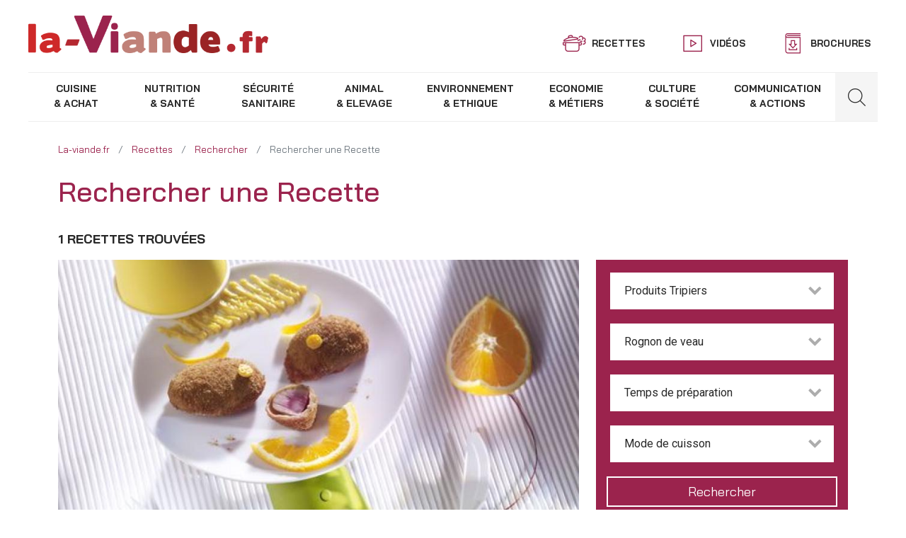

--- FILE ---
content_type: text/html; charset=UTF-8
request_url: https://www.la-viande.fr/recherche-recettes?type-de-viande=214&morceau=334&duree=All&mode-de-cuisson=All
body_size: 16254
content:
<!DOCTYPE html>
<html lang="fr" dir="ltr" prefix="og: https://ogp.me/ns#">
  <head>
    <meta charset="utf-8" />
<link rel="canonical" href="https://www.la-viande.fr/recherche-recettes" />
<meta name="Generator" content="Drupal 10 (https://www.drupal.org)" />
<meta name="MobileOptimized" content="width" />
<meta name="HandheldFriendly" content="true" />
<meta name="viewport" content="width=device-width, initial-scale=1, shrink-to-fit=no" />
<meta http-equiv="x-ua-compatible" content="ie=edge" />
<link rel="icon" href="/sites/default/files/favicon.png" type="image/png" />

    <title>Rechercher une Recette</title>
    <link rel="stylesheet" media="all" href="/sites/default/files/css/css_B1jndO1V87o3S0HDBiwAs4rtDN3H9PXhZKPmjidRHzI.css?delta=0&amp;language=fr&amp;theme=laviande&amp;include=eJxtjUkOAjEMBD8UyJMim_REkZx4ZHu234M4wlxK6jp0-eWBkZkciVXDw2gtTGZdcxNlkofHJX22JLR3mhW_nhEBKzhXddSydPlMzw0TRvJ_u6iNtHccnr98Dq2b3PSn1hvLBqov2wa_Ac0KSwU" />
<link rel="stylesheet" media="all" href="/sites/default/files/css/css_eNdLNg-nh6NsTEKEe5BFpUTQQWG_8hRlfTzD3M_3Xh4.css?delta=1&amp;language=fr&amp;theme=laviande&amp;include=eJxtjUkOAjEMBD8UyJMim_REkZx4ZHu234M4wlxK6jp0-eWBkZkciVXDw2gtTGZdcxNlkofHJX22JLR3mhW_nhEBKzhXddSydPlMzw0TRvJ_u6iNtHccnr98Dq2b3PSn1hvLBqov2wa_Ac0KSwU" />

    
  </head>
  <body class="layout-one-sidebar layout-sidebar-second page-view-recherche-recettes path-recherche-recettes">
	<!--------------------------------------------------
	 dataLayer object defined for GTM purposes
	 --------------------------------------------------->
	 
	<script data-cookieconsent="ignore">
		window.dataLayer = window.dataLayer || [];
		function gtag() {
			dataLayer.push(arguments);
		}
		gtag("consent", "default", {
			ad_storage: "denied",
			analytics_storage: "denied",
			functionality_storage: "denied",
			personalization_storage: "denied",
			security_storage: "granted",
			wait_for_update: 2000,
		});
		gtag("set", "ads_data_redaction", true);
	</script>
	 
	<script>dataLayer = [];</script>
     <!-- Google Tag Manager -->


<!-- Google Tag Manager -->
<script>(function(w,d,s,l,i){w[l]=w[l]||[];w[l].push({'gtm.start':
new Date().getTime(),event:'gtm.js'});var f=d.getElementsByTagName(s)[0],
j=d.createElement(s),dl=l!='dataLayer'?'&l='+l:'';j.async=true;j.src=
'https://www.googletagmanager.com/gtm.js?id='+i+dl;f.parentNode.insertBefore(j,f);
})(window,document,'script','dataLayer','GTM-KR5T6F');</script>
<!-- Google Tag Manager (noscript) -->
<noscript><iframe src="https://www.googletagmanager.com/ns.html?id=GTM-KR5T6F"
 height="0" width="0" style="display:none;visibility:hidden"></iframe></noscript>
<!-- End Google Tag Manager (noscript) -->
<!-- End Google Tag Manager -->
   <!-- End Google Tag Manager -->
    <a href="#main-content" class="visually-hidden focusable skip-link">
      Aller au contenu principal
    </a>
    
      <div class="dialog-off-canvas-main-canvas" data-off-canvas-main-canvas>
    
<div id="page-wrapper">
  <div id="page">
    <header id="header" class="header" role="banner" aria-label="Entête du site">
              <nav class="navbar bg-transparent" id="navbar-top">
              <section class="region region-top-header">
          <a href="/" title="Accueil" rel="home" class="navbar-brand">
            <div style="margin: 0;">
                  <img src="/sites/default/files/logo.png" alt="La Viande" class="img-fluid d-inline-block align-top" />
          
              </div>
    </a>
    
  </section>

                <div class="navbar-top menu float-right d-none d-lg-block">
              <section class="region region-secondary-menu">
    <nav role="navigation" aria-labelledby="block-topbarmenu-menu" id="block-topbarmenu" class="settings-tray-editable block block-menu navigation menu--top-bar-menu" data-drupal-settingstray="editable">
            
  

        
              <ul id="block-topbarmenu" class="clearfix nav">
                    <li class="nav-item">
                                          <a href="/nos-recettes-viande" class="recettes nav-link" data-drupal-link-system-path="nos-recettes-viande">Recettes</a>
              </li>
                <li class="nav-item">
                                          <a href="/webtv" class="videos nav-link" data-drupal-link-system-path="webtv">Vidéos</a>
              </li>
                <li class="nav-item">
                                          <a href="/brochures" class="brochures nav-link" data-drupal-link-system-path="node/5126">Brochures</a>
              </li>
        </ul>
  


  </nav>

  </section>

        </div>
                <div class="header-icons d-block d-lg-none">
            <button class="navbar-toggler navbar-toggler-left" type="button" data-toggle="collapse" data-target="#CollapsingNavbar" aria-controls="CollapsingNavbar" aria-expanded="false" aria-label="Toggle navigation">
                <span></span>
                <span></span>
                <span></span>
                <span></span>
            </button>
                        <div class="form-inline navbar-form float-right">
                <div class="toggle-form-search"><i class="search-icon"></i></div>
                  <section class="region region-mobile-form">
    <div class="search-block-form settings-tray-editable block block-search block-search-form-block" data-drupal-selector="search-block-form" id="block-formulairederecherche" role="search" data-drupal-settingstray="editable">
  
    
    <div class="content container-inline">
        <div class="content container-inline">
      <form action="/search/node" method="get" id="search-block-form" accept-charset="UTF-8" class="search-form search-block-form form-row">
  


  <div class="js-form-item js-form-type-search form-type-search js-form-item-keys form-item-keys form-no-label form-group col-auto">
          <label for="edit-keys" class="visually-hidden">Rechercher</label>
    		<div class="form-element-custom">
									<input title="Indiquer les termes à rechercher" data-drupal-selector="edit-keys" type="search" id="edit-keys" name="keys" value="" size="15" maxlength="128" class="form-search form-control" placeholder="Saisissez votre recherche ..."/>

														</div>
  </div>
<div data-drupal-selector="edit-actions" class="form-actions js-form-wrapper form-wrapper mb-3" id="edit-actions--3"><button data-drupal-selector="edit-submit" type="submit" id="edit-submit" value="Rechercher" class="button js-form-submit form-submit btn btn-">Rechercher</button>
</div>

</form>

    </div>
  
  </div>
</div>

  </section>

            </div>
                    </div>
            </nav>
        <nav class="navbar sticky-top bg-transparent navbar-expand-lg" id="navbar-main">
                    
                        <div class="collapse navbar-collapse" id="CollapsingNavbar">
                <div class="wrapper">
                                        <div class="menus-la-viande">
                          <section class="region region-menus-la-viande">
    <nav role="navigation" aria-labelledby="block-navigationprincipale-menu" id="block-navigationprincipale" class="settings-tray-editable block block-menu navigation menu--main" data-drupal-settingstray="editable">
            
  

        
              <ul id="block-navigationprincipale" class="clearfix nav navbar-nav">
                    <li class="nav-item menu-item--expanded dropdown">
                                                          <a href="/cuisine-achat" class="nav-link dropdown-toggle" data-toggle="dropdown" aria-expanded="false" aria-haspopup="true" data-drupal-link-system-path="node/4848">            <span class="line1">Cuisine</span>
            <span class="line2">&amp; Achat</span>
          </a>
                          <ul class="dropdown-menu">
                    <li class="dropdown-item menu-item--expanded dropdown">
                                      <a href="/cuisine-achat/cuisiner-viande" class="dropdown-toggle" data-toggle="dropdown" aria-expanded="false" aria-haspopup="true" data-drupal-link-system-path="node/5148">Cuisiner la viande</a>
                          <ul class="dropdown-menu">
                    <li class="dropdown-item menu-item--collapsed">
                                      <a href="/cuisine-achat/cuisiner-viande/acheter-viande" data-drupal-link-system-path="node/5581">Acheter la viande</a>
                        </li>
                <li class="dropdown-item">
                                      <a href="/cuisine-achat/cuisiner-viande/conserver-viande" data-drupal-link-system-path="node/5094">Conserver la viande</a>
                        </li>
                <li class="dropdown-item menu-item--collapsed">
                                      <a href="/cuisine-achat/cuisiner-viande/cuissons" data-drupal-link-system-path="node/5487">Cuissons</a>
                        </li>
                <li class="dropdown-item menu-item--collapsed">
                                      <a href="/cuisine-achat/cuisiner-viande/assaisonnements" data-drupal-link-system-path="node/5485">Assaisonnements</a>
                        </li>
                <li class="dropdown-item menu-item--collapsed">
                                      <a href="/cuisine-achat/cuisiner-viande/cuisiner-boeuf" data-drupal-link-system-path="node/5486">Cuisiner le bœuf</a>
                        </li>
                <li class="dropdown-item menu-item--collapsed">
                                      <a href="/cuisine-achat/cuisiner-viande/cuisiner-veau" data-drupal-link-system-path="node/5488">Cuisiner le veau</a>
                        </li>
                <li class="dropdown-item menu-item--collapsed">
                                      <a href="/cuisine-achat/cuisiner-viande/cuisiner-agneau" data-drupal-link-system-path="node/5489">Cuisiner l&#039;agneau</a>
                        </li>
                <li class="dropdown-item menu-item--collapsed">
                                      <a href="/cuisine-achat/cuisiner-viande/cuisiner-viande-chevaline" data-drupal-link-system-path="node/5490">Cuisiner la viande chevaline</a>
                        </li>
                <li class="dropdown-item menu-item--collapsed">
                                      <a href="/cuisine-achat/cuisiner-viande/cuisiner-porc" data-drupal-link-system-path="node/5491">Cuisiner le porc</a>
                        </li>
                <li class="dropdown-item menu-item--collapsed">
                                      <a href="/cuisine-achat/cuisiner-viande/cuisiner-produits-tripiers" data-drupal-link-system-path="node/5492">Cuisiner les produits tripiers</a>
                        </li>
                <li class="dropdown-item menu-item--collapsed">
                                      <a href="/cuisine-achat/cuisiner-viande/cuisiner-chevreau" data-drupal-link-system-path="node/5609">Cuisiner le chevreau</a>
                        </li>
        </ul>
  
                        </li>
                <li class="dropdown-item menu-item--collapsed">
                                      <a href="/cuisine-achat/incontournables" data-drupal-link-system-path="node/5570">Les incontournables</a>
                        </li>
                <li class="dropdown-item menu-item--collapsed">
                                      <a href="/cuisine-achat/ustensiles" data-drupal-link-system-path="node/5585">Les ustensiles</a>
                        </li>
                <li class="dropdown-item menu-item--expanded dropdown">
                                      <a href="/cuisine-achat/choisir-morceau-libre-service" class="dropdown-toggle" data-toggle="dropdown" aria-expanded="false" aria-haspopup="true" data-drupal-link-system-path="node/5254">Choisir son morceau en libre-service</a>
                          <ul class="dropdown-menu">
                    <li class="dropdown-item menu-item--collapsed">
                                      <a href="/cuisine-achat/choisir-morceau-libre-service/morceaux-boeuf-griller" data-drupal-link-system-path="node/5264">Noms des morceaux</a>
                        </li>
                <li class="dropdown-item menu-item--expanded dropdown">
                                      <a href="/cuisine-achat/choisir-morceau-libre-service/recettes-boeuf-griller" class="dropdown-toggle" data-toggle="dropdown" aria-expanded="false" aria-haspopup="true" data-drupal-link-system-path="node/5255">Recettes</a>
                          <ul class="dropdown-menu">
                    <li class="dropdown-item menu-item--collapsed">
                                      <a href="/cuisine-achat/choisir-morceau-libre-service/recettes-boeuf-griller" data-drupal-link-system-path="node/5255">Boeuf</a>
                        </li>
                <li class="dropdown-item menu-item--collapsed">
                                      <a href="/cuisine-achat/choisir-morceau-libre-service/recettes/recettes-veau-griller" data-drupal-link-system-path="node/5258">Veau</a>
                        </li>
                <li class="dropdown-item menu-item--collapsed">
                                      <a href="/cuisine-achat/choisir-morceau-libre-service/recettes/recettes-agneau-griller" data-drupal-link-system-path="node/5261">Agneau</a>
                        </li>
        </ul>
  
                        </li>
                <li class="dropdown-item">
                                      <a href="/cuisine-achat/choisir-morceau-libre-service/comprendre-video" data-drupal-link-system-path="node/5277">Tout comprendre en vidéo</a>
                        </li>
                <li class="dropdown-item">
                                      <a href="/cuisine-achat/choisir-morceau-libre-service/demarche-menee-avec-consommateurs" data-drupal-link-system-path="node/5296">Une démarche menée avec les consommateurs</a>
                        </li>
        </ul>
  
                        </li>
                <li class="dropdown-item">
                                      <a href="/cuisine-achat/top-recettes" data-drupal-link-system-path="node/5493">TOP des recettes</a>
                        </li>
                <li class="dropdown-item menu-item--expanded dropdown">
                                      <a href="/cuisine-achat/qualites-organoleptiques-viande" class="dropdown-toggle" data-toggle="dropdown" aria-expanded="false" aria-haspopup="true" data-drupal-link-system-path="node/4803">Voir, Goûter, Saliver et Mâcher</a>
                          <ul class="dropdown-menu">
                    <li class="dropdown-item">
                                      <a href="/cuisine-achat/qualites-organoleptiques-viande" data-drupal-link-system-path="node/4803">Qualités organoleptiques de la viande</a>
                        </li>
                <li class="dropdown-item">
                                      <a href="/cuisine-achat/voir-gouter-saliver-macher/obtenir-preserver-qualites-viande" data-drupal-link-system-path="node/4865">Obtenir et préserver les qualités de la viande</a>
                        </li>
                <li class="dropdown-item">
                                      <a href="/cuisine-achat/voir-gouter-saliver-macher/maturation-muscle-viande" data-drupal-link-system-path="node/4866">La maturation : Du muscle à la viande</a>
                        </li>
        </ul>
  
                        </li>
                <li class="dropdown-item">
                                      <a href="/cuisine-achat/signes-origines-qualite" data-drupal-link-system-path="node/4867">Signes d&#039;origines et de qualité</a>
                        </li>
                <li class="dropdown-item menu-item--expanded dropdown">
                                      <a href="/cuisine-achat/viandes-france" class="dropdown-toggle" data-toggle="dropdown" aria-expanded="false" aria-haspopup="true" data-drupal-link-system-path="node/5217">Viandes de France</a>
                          <ul class="dropdown-menu">
                    <li class="dropdown-item">
                                      <a href="/cuisine-achat/viandes-france/certitude-origine" data-drupal-link-system-path="node/5218">La certitude de l’origine</a>
                        </li>
                <li class="dropdown-item">
                                      <a href="/cuisine-achat/viandes-france/gout-travail-bien-fait" data-drupal-link-system-path="node/5219">Le goût du travail bien fait</a>
                        </li>
                <li class="dropdown-item">
                                      <a href="/cuisine-achat/viandes-france/assurance-bonnes-pratiques" data-drupal-link-system-path="node/5220">L’assurance de bonnes pratiques</a>
                        </li>
                <li class="dropdown-item">
                                      <a href="/cuisine-achat/viandes-france/couleurs-confiance" data-drupal-link-system-path="node/5221">Les trois couleurs de la confiance</a>
                        </li>
                <li class="dropdown-item">
                                      <a href="/cuisine-achat/viandes-france/porteurs-demarche" data-drupal-link-system-path="node/5222">Les porteurs de la démarche</a>
                        </li>
        </ul>
  
                        </li>
                <li class="dropdown-item menu-item--expanded dropdown">
                                      <a href="/cuisine-achat/tendances" class="dropdown-toggle" data-toggle="dropdown" aria-expanded="false" aria-haspopup="true" data-drupal-link-system-path="node/5322">Tendances</a>
                          <ul class="dropdown-menu">
                    <li class="dropdown-item">
                                      <a href="/cuisine-achat/tendances/bruschetta-tartine-qui-bon" data-drupal-link-system-path="node/10769">Bruschetta, la tartine qui a tout bon !</a>
                        </li>
                <li class="dropdown-item">
                                      <a href="/cuisine-achat/tendances/viande-fete-sublimer-reveillon-reinventer-lendemains" data-drupal-link-system-path="node/10792">La viande en fête : sublimer le réveillon et réinventer les lendemains</a>
                        </li>
        </ul>
  
                        </li>
                <li class="dropdown-item">
                                      <a href="/cuisine-achat/lectures-culinaires" data-drupal-link-system-path="node/5494">Lectures culinaires</a>
                        </li>
        </ul>
  
                        </li>
                <li class="nav-item menu-item--expanded dropdown">
                                                          <a href="/nutrition-sante" class="nav-link dropdown-toggle" data-toggle="dropdown" aria-expanded="false" aria-haspopup="true" data-drupal-link-system-path="node/4845">            <span class="line1">Nutrition</span>
            <span class="line2">&amp; santé</span>
          </a>
                          <ul class="dropdown-menu">
                    <li class="dropdown-item menu-item--expanded dropdown">
                                      <a href="/nutrition-sante/equilibre-alimentaire" class="dropdown-toggle" data-toggle="dropdown" aria-expanded="false" aria-haspopup="true" data-drupal-link-system-path="node/4837">L&#039;équilibre alimentaire</a>
                          <ul class="dropdown-menu">
                    <li class="dropdown-item">
                                      <a href="/nutrition-sante/equilibre-alimentaire" data-drupal-link-system-path="node/4837">L’équilibre alimentaire</a>
                        </li>
        </ul>
  
                        </li>
                <li class="dropdown-item menu-item--expanded dropdown">
                                      <a href="/nutrition-sante/place-viande-dans-votre-alimentation" class="dropdown-toggle" data-toggle="dropdown" aria-expanded="false" aria-haspopup="true" data-drupal-link-system-path="node/4806">La place de la viande dans votre alimentation</a>
                          <ul class="dropdown-menu">
                    <li class="dropdown-item">
                                      <a href="/nutrition-sante/place-viande-dans-votre-alimentation" data-drupal-link-system-path="node/4806">La place de la viande dans votre alimentation</a>
                        </li>
                <li class="dropdown-item">
                                      <a href="/nutrition-sante/place-viande-dans-votre-alimentation/definitions-viandes" data-drupal-link-system-path="node/5580">Définitions des viandes</a>
                        </li>
                <li class="dropdown-item">
                                      <a href="/nutrition-sante/place-viande-dans-votre-alimentation/alimentation-enfants" data-drupal-link-system-path="node/4838">Alimentation des enfants</a>
                        </li>
                <li class="dropdown-item">
                                      <a href="/nutrition-sante/place-viande-dans-votre-alimentation/alimentation-adolescents" data-drupal-link-system-path="node/4839">Alimentation des adolescents</a>
                        </li>
                <li class="dropdown-item">
                                      <a href="/nutrition-sante/place-viande-dans-votre-alimentation/alimentation-femmes" data-drupal-link-system-path="node/4840">Alimentation des femmes</a>
                        </li>
                <li class="dropdown-item">
                                      <a href="/nutrition-sante/place-viande-dans-votre-alimentation/fer-allie-femmes-enceintes" data-drupal-link-system-path="node/4841">Le fer, allié des femmes enceintes</a>
                        </li>
                <li class="dropdown-item">
                                      <a href="/nutrition-sante/place-viande-dans-votre-alimentation/alimentation-sportifs" data-drupal-link-system-path="node/4842">Alimentation des sportifs</a>
                        </li>
                <li class="dropdown-item">
                                      <a href="/nutrition-sante/place-viande-dans-votre-alimentation/proteines-alliees-seniors" data-drupal-link-system-path="node/4843">Les protéines, alliées des seniors</a>
                        </li>
        </ul>
  
                        </li>
                <li class="dropdown-item menu-item--expanded dropdown">
                                      <a href="/nutrition-sante/valeurs-nutritionnelles-viandes" class="dropdown-toggle" data-toggle="dropdown" aria-expanded="false" aria-haspopup="true" data-drupal-link-system-path="node/4844">Valeurs nutritionnelles des viandes</a>
                          <ul class="dropdown-menu">
                    <li class="dropdown-item">
                                      <a href="/nutrition-sante/valeurs-nutritionnelles-viandes" data-drupal-link-system-path="node/4844">Valeurs nutritionnelles des viandes</a>
                        </li>
                <li class="dropdown-item">
                                      <a href="/nutrition-sante/valeurs-nutritionnelles-viandes/proteines-viande" data-drupal-link-system-path="node/4853">Les protéines et la viande</a>
                        </li>
                <li class="dropdown-item">
                                      <a href="/nutrition-sante/valeurs-nutritionnelles-viandes/lipides-viande" data-drupal-link-system-path="node/4854">Les lipides et la viande</a>
                        </li>
                <li class="dropdown-item">
                                      <a href="/nutrition-sante/valeurs-nutritionnelles-viandes/vitamines-viande" data-drupal-link-system-path="node/4855">Les vitamines et la viande</a>
                        </li>
                <li class="dropdown-item">
                                      <a href="/nutrition-sante/valeurs-nutritionnelles-viandes/mineraux-viande" data-drupal-link-system-path="node/4856">Les minéraux et la viande</a>
                        </li>
        </ul>
  
                        </li>
                <li class="dropdown-item menu-item--expanded dropdown">
                                      <a href="/nutrition-sante/consommation-viande-france" class="dropdown-toggle" data-toggle="dropdown" aria-expanded="false" aria-haspopup="true" data-drupal-link-system-path="node/4857">Consommation de viande en France</a>
                          <ul class="dropdown-menu">
                    <li class="dropdown-item">
                                      <a href="/nutrition-sante/consommation-viande-france" data-drupal-link-system-path="node/4857">Consommation de viande en France</a>
                        </li>
                <li class="dropdown-item">
                                      <a href="/nutrition-sante/consommation-viande-france/frequence-consommation-portions-viande" data-drupal-link-system-path="node/5503">Portions de viande</a>
                        </li>
        </ul>
  
                        </li>
                <li class="dropdown-item">
                                      <a href="/nutrition-sante/chroniques-nutrition" data-drupal-link-system-path="node/5499">Chroniques nutrition</a>
                        </li>
        </ul>
  
                        </li>
                <li class="nav-item menu-item--expanded dropdown">
                                                          <a href="/securite-sanitaire" class="nav-link dropdown-toggle" data-toggle="dropdown" aria-expanded="false" aria-haspopup="true" data-drupal-link-system-path="node/4852">            <span class="line1">Sécurité</span>
            <span class="line2">sanitaire</span>
          </a>
                          <ul class="dropdown-menu">
                    <li class="dropdown-item menu-item--expanded dropdown">
                                      <a href="/securite-sanitaire/controles-sanitaires-reglementation-pouvoirs-publics" class="dropdown-toggle" data-toggle="dropdown" aria-expanded="false" aria-haspopup="true" data-drupal-link-system-path="node/4835">Contrôles sanitaires</a>
                          <ul class="dropdown-menu">
                    <li class="dropdown-item">
                                      <a href="/securite-sanitaire/controles-sanitaires-reglementation-pouvoirs-publics" data-drupal-link-system-path="node/4835">Contrôles sanitaires : réglementation et pouvoirs publics</a>
                        </li>
                <li class="dropdown-item">
                                      <a href="/securite-sanitaire/controles-sanitaires/controles-sanitaires-ferme-etal" data-drupal-link-system-path="node/4959">Les contrôles sanitaires : de la ferme à l’étal</a>
                        </li>
                <li class="dropdown-item">
                                      <a href="/securite-sanitaire/controles-sanitaires/consommateurs-qualite-sanitaire" data-drupal-link-system-path="node/4960">Les consommateurs et la qualité sanitaire</a>
                        </li>
        </ul>
  
                        </li>
                <li class="dropdown-item menu-item--expanded dropdown">
                                      <a href="/securite-sanitaire/identification-animaux" class="dropdown-toggle" data-toggle="dropdown" aria-expanded="false" aria-haspopup="true" data-drupal-link-system-path="node/4965">L&#039;identification des animaux d&#039;élevage</a>
                          <ul class="dropdown-menu">
                    <li class="dropdown-item">
                                      <a href="/securite-sanitaire/identification-animaux" data-drupal-link-system-path="node/4965">L&#039;identification des animaux</a>
                        </li>
                <li class="dropdown-item">
                                      <a href="/securite-sanitaire/identification-animaux-elevage/identification-bovins" data-drupal-link-system-path="node/4966">L&#039;identification des bovins</a>
                        </li>
                <li class="dropdown-item">
                                      <a href="/securite-sanitaire/identification-animaux-elevage/identification-ovins-caprins" data-drupal-link-system-path="node/4967">L&#039;identification des ovins et des caprins</a>
                        </li>
                <li class="dropdown-item">
                                      <a href="/securite-sanitaire/identification-animaux-elevage/identification-equins" data-drupal-link-system-path="node/4968">L&#039;identification des équins</a>
                        </li>
                <li class="dropdown-item">
                                      <a href="/securite-sanitaire/identification-animaux-elevage/identification-porcins" data-drupal-link-system-path="node/4969">L&#039;identification des porcins</a>
                        </li>
        </ul>
  
                        </li>
                <li class="dropdown-item menu-item--expanded dropdown">
                                      <a href="/securite-sanitaire/tracabilite-viandes" class="dropdown-toggle" data-toggle="dropdown" aria-expanded="false" aria-haspopup="true" data-drupal-link-system-path="node/4961">La traçabilité des viandes</a>
                          <ul class="dropdown-menu">
                    <li class="dropdown-item">
                                      <a href="/securite-sanitaire/tracabilite-viandes" data-drupal-link-system-path="node/4961">La traçabilité des viandes</a>
                        </li>
                <li class="dropdown-item">
                                      <a href="/securite-sanitaire/tracabilite-viandes/tracabilite-viande-bovine" data-drupal-link-system-path="node/5547">Traçabilité de la viande bovine</a>
                        </li>
                <li class="dropdown-item">
                                      <a href="/securite-sanitaire/tracabilite-viandes/tracabilite-viandes-ovine-caprine" data-drupal-link-system-path="node/5548">Traçabilité des viandes ovine et caprine</a>
                        </li>
                <li class="dropdown-item">
                                      <a href="/securite-sanitaire/tracabilite-viandes/tracabilite-viande-chevaline" data-drupal-link-system-path="node/5179">Traçabilité de la viande chevaline</a>
                        </li>
                <li class="dropdown-item">
                                      <a href="/securite-sanitaire/tracabilite-viandes/tracabilite-viande-porcine" data-drupal-link-system-path="node/5549">Traçabilité de la viande porcine</a>
                        </li>
        </ul>
  
                        </li>
                <li class="dropdown-item menu-item--expanded dropdown">
                                      <a href="/securite-sanitaire/est-que-etiquetage-viande" class="dropdown-toggle" data-toggle="dropdown" aria-expanded="false" aria-haspopup="true" data-drupal-link-system-path="node/4962">L&#039;étiquetage de la viande</a>
                          <ul class="dropdown-menu">
                    <li class="dropdown-item">
                                      <a href="/securite-sanitaire/est-que-etiquetage-viande" data-drupal-link-system-path="node/4962">Qu’est-ce que l’étiquetage de la viande ?</a>
                        </li>
                <li class="dropdown-item">
                                      <a href="/securite-sanitaire/etiquetage-viande/etiquetage-viande-bovine-veau" data-drupal-link-system-path="node/4963">Etiquetage de la viande bovine et de veau</a>
                        </li>
                <li class="dropdown-item">
                                      <a href="/securite-sanitaire/etiquetage-viande/etiquetage-viande-hachee-boeuf-veau" data-drupal-link-system-path="node/5550">Etiquetage de la viande hachée de bœuf et de veau</a>
                        </li>
                <li class="dropdown-item">
                                      <a href="/securite-sanitaire/etiquetage-viande/etiquetage-viandes-ovines-caprines-porcines" data-drupal-link-system-path="node/5551">Etiquetage des viandes ovines, caprines, porcines</a>
                        </li>
                <li class="dropdown-item">
                                      <a href="/securite-sanitaire/etiquetage-viande/etiquetage-viande-chevaline" data-drupal-link-system-path="node/5552">Etiquetage de la viande chevaline</a>
                        </li>
        </ul>
  
                        </li>
                <li class="dropdown-item menu-item--expanded dropdown">
                                      <a href="/securite-sanitaire/est-que-e-coli" class="dropdown-toggle" data-toggle="dropdown" aria-expanded="false" aria-haspopup="true" data-drupal-link-system-path="node/5022">Escherichia coli</a>
                          <ul class="dropdown-menu">
                    <li class="dropdown-item">
                                      <a href="/securite-sanitaire/est-que-e-coli" data-drupal-link-system-path="node/5022">Qu’est-ce que E. coli ?</a>
                        </li>
                <li class="dropdown-item">
                                      <a href="/securite-sanitaire/escherichia-coli/comment-proteger-e-coli" data-drupal-link-system-path="node/5027">Comment se protéger d’E. coli ?</a>
                        </li>
        </ul>
  
                        </li>
                <li class="dropdown-item menu-item--collapsed">
                                      <a href="/securite-sanitaire/virus-schmallenberg" data-drupal-link-system-path="node/5143">Virus de Schmallenberg</a>
                        </li>
                <li class="dropdown-item menu-item--expanded dropdown">
                                      <a href="/securite-sanitaire/esb-mots" class="dropdown-toggle" data-toggle="dropdown" aria-expanded="false" aria-haspopup="true" data-drupal-link-system-path="node/5047">Encéphalopathie Spongiforme Bovine</a>
                          <ul class="dropdown-menu">
                    <li class="dropdown-item">
                                      <a href="/securite-sanitaire/esb-mots" data-drupal-link-system-path="node/5047">L’ESB en quelques mots</a>
                        </li>
                <li class="dropdown-item">
                                      <a href="/securite-sanitaire/encephalopathie-spongiforme-bovine/est-que-esb" data-drupal-link-system-path="node/5048">Qu’est-ce que l’ESB ?</a>
                        </li>
                <li class="dropdown-item">
                                      <a href="/securite-sanitaire/encephalopathie-spongiforme-bovine/comment-eviter-contamination-animaux-esb" data-drupal-link-system-path="node/5049">Comment éviter la contamination des animaux par l&#039;ESB ?</a>
                        </li>
                <li class="dropdown-item">
                                      <a href="/securite-sanitaire/encephalopathie-spongiforme-bovine/esb-risques-homme" data-drupal-link-system-path="node/5050">L&#039;ESB : quels risques pour l’Homme ?</a>
                        </li>
                <li class="dropdown-item">
                                      <a href="/securite-sanitaire/encephalopathie-spongiforme-bovine/comment-sommes-proteges-face-esb" data-drupal-link-system-path="node/5051">Comment sommes-nous protégés face à l&#039;ESB ?</a>
                        </li>
        </ul>
  
                        </li>
                <li class="dropdown-item">
                                      <a href="/securite-sanitaire/tuberculose-bovine" data-drupal-link-system-path="node/5175">La tuberculose bovine</a>
                        </li>
        </ul>
  
                        </li>
                <li class="nav-item menu-item--expanded dropdown">
                                                          <a href="/animal-elevage" class="nav-link dropdown-toggle" data-toggle="dropdown" aria-expanded="false" aria-haspopup="true" data-drupal-link-system-path="node/4847">            <span class="line1">Animal</span>
            <span class="line2">&amp; Elevage</span>
          </a>
                          <ul class="dropdown-menu">
                    <li class="dropdown-item menu-item--expanded dropdown">
                                      <a href="/animal-elevage/famille-bovins" class="dropdown-toggle" data-toggle="dropdown" aria-expanded="false" aria-haspopup="true" data-drupal-link-system-path="node/4807">Le bœuf</a>
                          <ul class="dropdown-menu">
                    <li class="dropdown-item">
                                      <a href="/animal-elevage/famille-bovins" data-drupal-link-system-path="node/4807">La famille des bovins</a>
                        </li>
                <li class="dropdown-item">
                                      <a href="/animal-elevage/boeuf/races-bovines" data-drupal-link-system-path="node/4808">Les races bovines</a>
                        </li>
                <li class="dropdown-item">
                                      <a href="/animal-elevage/boeuf/races-viande" data-drupal-link-system-path="node/5484">Les races à viande</a>
                        </li>
                <li class="dropdown-item">
                                      <a href="/animal-elevage/boeuf/organisation-elevage-bovin-france" data-drupal-link-system-path="node/4809">L&#039;organisation de l&#039;élevage bovin en France</a>
                        </li>
                <li class="dropdown-item">
                                      <a href="/animal-elevage/boeuf/alimentation-bovins" data-drupal-link-system-path="node/4810">L&#039;alimentation des bovins</a>
                        </li>
                <li class="dropdown-item">
                                      <a href="/animal-elevage/boeuf/rumination-chez-bovins" data-drupal-link-system-path="node/4811">La rumination chez les bovins</a>
                        </li>
                <li class="dropdown-item">
                                      <a href="/animal-elevage/boeuf/reproduction-bovins" data-drupal-link-system-path="node/4812">Reproduction des bovins</a>
                        </li>
        </ul>
  
                        </li>
                <li class="dropdown-item menu-item--expanded dropdown">
                                      <a href="/animal-elevage/famille-bovins-0" class="dropdown-toggle" data-toggle="dropdown" aria-expanded="false" aria-haspopup="true" data-drupal-link-system-path="node/4813">Le veau</a>
                          <ul class="dropdown-menu">
                    <li class="dropdown-item">
                                      <a href="/animal-elevage/famille-bovins-0" data-drupal-link-system-path="node/4813">La famille des bovins</a>
                        </li>
                <li class="dropdown-item">
                                      <a href="/animal-elevage/veau/organisation-elevage-veau-france" data-drupal-link-system-path="node/4814">L&#039;organisation de l’élevage du veau en France</a>
                        </li>
                <li class="dropdown-item">
                                      <a href="/animal-elevage/veau/alimentation-veaux" data-drupal-link-system-path="node/4819">L&#039;alimentation des veaux</a>
                        </li>
        </ul>
  
                        </li>
                <li class="dropdown-item menu-item--expanded dropdown">
                                      <a href="/animal-elevage/famille-ovins" class="dropdown-toggle" data-toggle="dropdown" aria-expanded="false" aria-haspopup="true" data-drupal-link-system-path="node/4829">L&#039;agneau</a>
                          <ul class="dropdown-menu">
                    <li class="dropdown-item">
                                      <a href="/animal-elevage/famille-ovins" data-drupal-link-system-path="node/4829">La famille des ovins</a>
                        </li>
                <li class="dropdown-item">
                                      <a href="/animal-elevage/agneau/races-ovines" data-drupal-link-system-path="node/4830">Les races ovines</a>
                        </li>
                <li class="dropdown-item">
                                      <a href="/animal-elevage/agneau/organisation-elevage-ovin-france" data-drupal-link-system-path="node/4815">L&#039;organisation de l’élevage ovin en France</a>
                        </li>
                <li class="dropdown-item">
                                      <a href="/animal-elevage/agneau/alimentation-ovins" data-drupal-link-system-path="node/4831">L&#039;alimentation des ovins</a>
                        </li>
                <li class="dropdown-item">
                                      <a href="/animal-elevage/agneau/rumination-chez-ovins" data-drupal-link-system-path="node/4832">La rumination chez les ovins</a>
                        </li>
                <li class="dropdown-item">
                                      <a href="/animal-elevage/agneau/reproduction-ovins" data-drupal-link-system-path="node/4833">La reproduction des ovins</a>
                        </li>
        </ul>
  
                        </li>
                <li class="dropdown-item menu-item--expanded dropdown">
                                      <a href="/animal-elevage/famille-equins" class="dropdown-toggle" data-toggle="dropdown" aria-expanded="false" aria-haspopup="true" data-drupal-link-system-path="node/4825">Le cheval</a>
                          <ul class="dropdown-menu">
                    <li class="dropdown-item">
                                      <a href="/animal-elevage/famille-equins" data-drupal-link-system-path="node/4825">La famille des équins</a>
                        </li>
                <li class="dropdown-item">
                                      <a href="/animal-elevage/cheval/races-equines" data-drupal-link-system-path="node/4826">Les races équines</a>
                        </li>
                <li class="dropdown-item">
                                      <a href="/animal-elevage/cheval/organisation-elevage-equin-france" data-drupal-link-system-path="node/4816">L&#039;organisation de l&#039;élevage équin en France</a>
                        </li>
                <li class="dropdown-item">
                                      <a href="/animal-elevage/cheval/alimentation-equins" data-drupal-link-system-path="node/4827">L&#039;alimentation des équins</a>
                        </li>
                <li class="dropdown-item">
                                      <a href="/animal-elevage/cheval/reproduction-selection-equins" data-drupal-link-system-path="node/4828">La reproduction et la sélection des équins</a>
                        </li>
        </ul>
  
                        </li>
                <li class="dropdown-item menu-item--expanded dropdown">
                                      <a href="/animal-elevage/famille-porcins" class="dropdown-toggle" data-toggle="dropdown" aria-expanded="false" aria-haspopup="true" data-drupal-link-system-path="node/4821">Le porc</a>
                          <ul class="dropdown-menu">
                    <li class="dropdown-item">
                                      <a href="/animal-elevage/famille-porcins" data-drupal-link-system-path="node/4821">La famille des porcins</a>
                        </li>
                <li class="dropdown-item">
                                      <a href="/animal-elevage/porc/races-porcines" data-drupal-link-system-path="node/4822">Les races porcines</a>
                        </li>
                <li class="dropdown-item">
                                      <a href="/animal-elevage/porc/organisation-elevage-porcin-france" data-drupal-link-system-path="node/4817">L&#039;organisation de l&#039;élevage porcin en France</a>
                        </li>
                <li class="dropdown-item">
                                      <a href="/animal-elevage/porc/alimentation-porcins" data-drupal-link-system-path="node/4823">L&#039;alimentation des porcins</a>
                        </li>
                <li class="dropdown-item">
                                      <a href="/animal-elevage/porc/reproduction-selection-porcins" data-drupal-link-system-path="node/4824">Reproduction des porcins</a>
                        </li>
        </ul>
  
                        </li>
        </ul>
  
                        </li>
                <li class="nav-item menu-item--expanded dropdown">
                                                          <a href="/environnement-ethique" class="nav-link dropdown-toggle" data-toggle="dropdown" aria-expanded="false" aria-haspopup="true" data-drupal-link-system-path="node/4851">            <span class="line1">Environnement</span>
            <span class="line2">&amp; Ethique</span>
          </a>
                          <ul class="dropdown-menu">
                    <li class="dropdown-item menu-item--collapsed">
                                      <a href="/environnement-ethique/elevage-environnement" data-drupal-link-system-path="node/5604">Elevage et environnement</a>
                        </li>
                <li class="dropdown-item menu-item--expanded dropdown">
                                      <a href="/environnement-ethique/viande-changement-climatique" class="dropdown-toggle" data-toggle="dropdown" aria-expanded="false" aria-haspopup="true" data-drupal-link-system-path="node/5053">Viande et changement climatique</a>
                          <ul class="dropdown-menu">
                    <li class="dropdown-item">
                                      <a href="/environnement-ethique/viande-changement-climatique" data-drupal-link-system-path="node/5053">Viande et changement climatique</a>
                        </li>
                <li class="dropdown-item">
                                      <a href="/environnement-ethique/viande-changement-climatique/elevage-gaz-effet-serre" data-drupal-link-system-path="node/5054">L&#039;élevage et les gaz à effet de serre</a>
                        </li>
                <li class="dropdown-item">
                                      <a href="/environnement-ethique/viande-changement-climatique/rot-vaches-methane-stockage-carbone" data-drupal-link-system-path="node/5055">Rot des vaches, méthane et stockage de carbone</a>
                        </li>
                <li class="dropdown-item">
                                      <a href="/environnement-ethique/viande-changement-climatique/role-prairies-puits-carbone" data-drupal-link-system-path="node/5056">Le rôle des prairies : des puits de carbone</a>
                        </li>
                <li class="dropdown-item">
                                      <a href="/environnement-ethique/viande-changement-climatique/comment-reduire-impact-elevage-effet-serre" data-drupal-link-system-path="node/5057">Comment réduire l&#039;impact de l&#039;élevage sur l&#039;effet de serre ?</a>
                        </li>
        </ul>
  
                        </li>
                <li class="dropdown-item menu-item--expanded dropdown">
                                      <a href="/environnement-ethique/preservation-qualite-eau" class="dropdown-toggle" data-toggle="dropdown" aria-expanded="false" aria-haspopup="true" data-drupal-link-system-path="node/5058">Préservation de la qualité de l&#039;eau</a>
                          <ul class="dropdown-menu">
                    <li class="dropdown-item">
                                      <a href="/environnement-ethique/preservation-qualite-eau" data-drupal-link-system-path="node/5058">La préservation de la qualité de l&#039;eau</a>
                        </li>
                <li class="dropdown-item">
                                      <a href="/environnement-ethique/preservation-qualite-eau/consommation-eau-production-viande-bovine" data-drupal-link-system-path="node/5119">Consommation d&#039;eau et production de viande bovine</a>
                        </li>
                <li class="dropdown-item">
                                      <a href="/environnement-ethique/preservation-qualite-eau/gestion-dejections" data-drupal-link-system-path="node/5059">La gestion des déjections</a>
                        </li>
                <li class="dropdown-item">
                                      <a href="/environnement-ethique/preservation-qualite-eau/prairies-comme-filtres-naturels" data-drupal-link-system-path="node/5060">Les prairies comme filtres naturels</a>
                        </li>
        </ul>
  
                        </li>
                <li class="dropdown-item menu-item--expanded dropdown">
                                      <a href="/environnement-ethique/elevage-herbivore-amenagement-territoire" class="dropdown-toggle" data-toggle="dropdown" aria-expanded="false" aria-haspopup="true" data-drupal-link-system-path="node/5062">Elevage, prairies, paysages et territoires</a>
                          <ul class="dropdown-menu">
                    <li class="dropdown-item">
                                      <a href="/environnement-ethique/elevage-herbivore-amenagement-territoire" data-drupal-link-system-path="node/5062">L&#039;élevage herbivore et l&#039;aménagement du territoire</a>
                        </li>
                <li class="dropdown-item">
                                      <a href="/environnement-ethique/elevage-prairies-paysages-territoires/transhumance-tradition-elevage-adaptee-territoire" data-drupal-link-system-path="node/5063">La transhumance : une tradition d&#039;élevage adaptée au territoire</a>
                        </li>
                <li class="dropdown-item">
                                      <a href="/environnement-ethique/elevage-prairies-paysages-territoires/elevage-prevention-risques-naturels" data-drupal-link-system-path="node/5064">L&#039;élevage et la prévention des risques naturels</a>
                        </li>
                <li class="dropdown-item">
                                      <a href="/environnement-ethique/elevage-prairies-paysages-territoires/elevage-economie-rurale" data-drupal-link-system-path="node/5065">L&#039;élevage et l&#039;économie rurale</a>
                        </li>
        </ul>
  
                        </li>
                <li class="dropdown-item menu-item--expanded dropdown">
                                      <a href="/environnement-ethique/biodiversite-role-ecologique-prairies" class="dropdown-toggle" data-toggle="dropdown" aria-expanded="false" aria-haspopup="true" data-drupal-link-system-path="node/5066">Biodiversité et rôle écologique des prairies</a>
                          <ul class="dropdown-menu">
                    <li class="dropdown-item">
                                      <a href="/environnement-ethique/biodiversite-role-ecologique-prairies" data-drupal-link-system-path="node/5066">La biodiversité et le rôle écologique des prairies</a>
                        </li>
                <li class="dropdown-item">
                                      <a href="/environnement-ethique/biodiversite-role-ecologique-prairies/prairies-reservoirs-biodiversite" data-drupal-link-system-path="node/5067">Les prairies, réservoirs de biodiversité</a>
                        </li>
                <li class="dropdown-item">
                                      <a href="/environnement-ethique/biodiversite-role-ecologique-prairies/haies" data-drupal-link-system-path="node/5068">Les haies</a>
                        </li>
                <li class="dropdown-item">
                                      <a href="/environnement-ethique/biodiversite-role-ecologique-prairies/bouses-engrais-naturels-ecosystemes" data-drupal-link-system-path="node/5069">Les bouses : engrais naturels et écosystèmes</a>
                        </li>
                <li class="dropdown-item">
                                      <a href="/environnement-ethique/biodiversite-role-ecologique-prairies/ecoute-biodiversite-prairies" data-drupal-link-system-path="node/5603">A l’écoute de la biodiversité des prairies</a>
                        </li>
        </ul>
  
                        </li>
                <li class="dropdown-item menu-item--expanded dropdown">
                                      <a href="/environnement-ethique/ethique-vis-vis-animaux" class="dropdown-toggle" data-toggle="dropdown" aria-expanded="false" aria-haspopup="true" data-drupal-link-system-path="node/5071">L&#039;éthique vis-à-vis des animaux</a>
                          <ul class="dropdown-menu">
                    <li class="dropdown-item">
                                      <a href="/environnement-ethique/ethique-vis-vis-animaux" data-drupal-link-system-path="node/5071">L&#039;éthique vis-à-vis des animaux</a>
                        </li>
                <li class="dropdown-item">
                                      <a href="/environnement-ethique/ethique-vis-vis-animaux/bien-etre-animaux-ferme" data-drupal-link-system-path="node/5072">Le bien-être des animaux à la ferme</a>
                        </li>
                <li class="dropdown-item">
                                      <a href="/environnement-ethique/ethique-vis-vis-animaux/transport-bien-etre-animaux" data-drupal-link-system-path="node/5073">Le transport et le bien-être des animaux</a>
                        </li>
                <li class="dropdown-item">
                                      <a href="/environnement-ethique/ethique-vis-vis-animaux/bien-etre-dans-marches-bestiaux" data-drupal-link-system-path="node/5074">Le bien-être dans les marchés aux bestiaux</a>
                        </li>
                <li class="dropdown-item">
                                      <a href="/environnement-ethique/ethique-vis-vis-animaux/protection-animale-abattoir" data-drupal-link-system-path="node/5076">La protection des animaux à l&#039;abattoir</a>
                        </li>
                <li class="dropdown-item">
                                      <a href="/environnement-ethique/ethique-vis-vis-animaux/faq-ethique-elevage" data-drupal-link-system-path="node/5077">FAQ : éthique et élevage</a>
                        </li>
                <li class="dropdown-item">
                                      <a href="/environnement-ethique/ethique-vis-vis-animaux/etourdissement-saignee-animaux-abattoir" data-drupal-link-system-path="node/5749">L&#039;étourdissement et la saignée des animaux en abattoir</a>
                        </li>
                <li class="dropdown-item">
                                      <a href="/environnement-ethique/ethique-vis-vis-animaux/etapes-abattage-animaux-abattoir" data-drupal-link-system-path="node/5706">Les étapes d&#039;abattage des animaux à l&#039;abattoir</a>
                        </li>
        </ul>
  
                        </li>
                <li class="dropdown-item menu-item--expanded dropdown">
                                      <a href="/environnement-ethique/rapport-fao/nouveaux-rapports-fao" class="dropdown-toggle" data-toggle="dropdown" aria-expanded="false" aria-haspopup="true" data-drupal-link-system-path="node/5202">Rapport de la FAO</a>
                          <ul class="dropdown-menu">
                    <li class="dropdown-item">
                                      <a href="/environnement-ethique/rapport-fao/nouveaux-rapports-fao" data-drupal-link-system-path="node/5202">Nouveaux rapports de la FAO</a>
                        </li>
                <li class="dropdown-item">
                                      <a href="/environnement-ethique/rapport-fao/interview-anne-mottet-fao" data-drupal-link-system-path="node/5195">Interview de Anne Mottet de la FAO</a>
                        </li>
        </ul>
  
                        </li>
                <li class="dropdown-item menu-item--expanded dropdown">
                                      <a href="/environnement-ethique/atlas-elevage-herbivore" class="dropdown-toggle" data-toggle="dropdown" aria-expanded="false" aria-haspopup="true" data-drupal-link-system-path="node/5224">Atlas de l&#039;élevage herbivore</a>
                          <ul class="dropdown-menu">
                    <li class="dropdown-item">
                                      <a href="/environnement-ethique/atlas-elevage-herbivore/elevage-dans-monde-defis-diversite" data-drupal-link-system-path="node/5337">L’élevage dans le monde, défis et diversité</a>
                        </li>
                <li class="dropdown-item">
                                      <a href="/environnement-ethique/atlas-elevage-herbivore/elevages-francais-ancres-dans-territoires" data-drupal-link-system-path="node/5357">Des élevages français ancrés dans les territoires</a>
                        </li>
                <li class="dropdown-item">
                                      <a href="/environnement-ethique/atlas-elevage-herbivore/filieres-sources-economie-emploi" data-drupal-link-system-path="node/5382">Des filières sources d’économie et d’emploi</a>
                        </li>
                <li class="dropdown-item">
                                      <a href="/environnement-ethique/atlas-elevage-herbivore/enjeux-environnementaux-coeur-pratiques-filiere" data-drupal-link-system-path="node/5367">Des enjeux environnementaux au cœur des pratiques de filière</a>
                        </li>
                <li class="dropdown-item">
                                      <a href="/environnement-ethique/atlas-elevage-herbivore/role-social-culturel-patrimonial-filieres-herbivores" data-drupal-link-system-path="node/5401">Le rôle social, culturel et patrimonial des filières herbivores</a>
                        </li>
                <li class="dropdown-item">
                                      <a href="/environnement-ethique/atlas-elevage-herbivore/elevage-filieres-demain" data-drupal-link-system-path="node/5412">L’élevage et ses filières, demain</a>
                        </li>
                <li class="dropdown-item">
                                      <a href="/environnement-ethique/atlas-elevage-herbivore/atlas-elevage-herbivore-exercice-scientifique" data-drupal-link-system-path="node/5336">Atlas de l’élevage herbivore : un exercice scientifique</a>
                        </li>
        </ul>
  
                        </li>
                <li class="dropdown-item">
                                      <a href="/environnement-ethique/atlas-regionaux" data-drupal-link-system-path="node/5517">Atlas régionaux</a>
                        </li>
                <li class="dropdown-item">
                                      <a href="/environnement-ethique/cop21" data-drupal-link-system-path="node/5523">COP21</a>
                        </li>
                <li class="dropdown-item">
                                      <a href="/environnement-ethique/infographies" data-drupal-link-system-path="node/5466">Infographies</a>
                        </li>
                <li class="dropdown-item">
                                      <a href="/environnement-ethique/faq-elevage-environnement" data-drupal-link-system-path="node/5070">FAQ : élevage et environnement</a>
                        </li>
        </ul>
  
                        </li>
                <li class="nav-item menu-item--expanded dropdown">
                                                          <a href="/economie-metiers" class="nav-link dropdown-toggle" data-toggle="dropdown" aria-expanded="false" aria-haspopup="true" data-drupal-link-system-path="node/4850">            <span class="line1">Economie</span>
            <span class="line2">&amp; Métiers</span>
          </a>
                          <ul class="dropdown-menu">
                    <li class="dropdown-item menu-item--expanded dropdown">
                                      <a href="/economie-metiers/economie" class="dropdown-toggle" data-toggle="dropdown" aria-expanded="false" aria-haspopup="true" data-drupal-link-system-path="node/5618">Economie</a>
                          <ul class="dropdown-menu">
                    <li class="dropdown-item">
                                      <a href="/economie-metiers/economie" data-drupal-link-system-path="node/5618">Economie</a>
                        </li>
                <li class="dropdown-item">
                                      <a href="/economie-metiers/economie/achats-viande-boucherie" data-drupal-link-system-path="node/5200">Achats de viande de boucherie</a>
                        </li>
                <li class="dropdown-item">
                                      <a href="/economie-metiers/economie/consommation-viande-boucherie" data-drupal-link-system-path="node/8388">Consommation de viande boucherie</a>
                        </li>
                <li class="dropdown-item menu-item--collapsed">
                                      <a href="/economie-metiers/economie/chiffres-cles-viande-bovine" data-drupal-link-system-path="node/5495">Chiffres clés de la viande bovine</a>
                        </li>
                <li class="dropdown-item menu-item--collapsed">
                                      <a href="/economie-metiers/economie/chiffres-cles-viande-ovine" data-drupal-link-system-path="node/5498">Chiffres clés de la viande ovine</a>
                        </li>
                <li class="dropdown-item menu-item--collapsed">
                                      <a href="/economie-metiers/economie/chiffres-cle-viande-chevaline" data-drupal-link-system-path="node/5497">Chiffres clés de la viande chevaline</a>
                        </li>
                <li class="dropdown-item menu-item--collapsed">
                                      <a href="/economie-metiers/economie/chiffres-cles-viande-porcine" data-drupal-link-system-path="node/5496">Chiffres clés de la viande porcine</a>
                        </li>
                <li class="dropdown-item">
                                      <a href="/economie-metiers/economie/chiffres-cles-viande-bio" data-drupal-link-system-path="node/5171">Chiffres clés de la viande bio</a>
                        </li>
        </ul>
  
                        </li>
                <li class="dropdown-item menu-item--expanded dropdown">
                                      <a href="/economie-metiers/metiers-formations" class="dropdown-toggle" data-toggle="dropdown" aria-expanded="false" aria-haspopup="true" data-drupal-link-system-path="node/5619">Métiers et formations</a>
                          <ul class="dropdown-menu">
                    <li class="dropdown-item">
                                      <a href="/economie-metiers/metiers-formations" data-drupal-link-system-path="node/5619">Métiers et formations</a>
                        </li>
                <li class="dropdown-item">
                                      <a href="/economie-metiers/metiers-formations/filiere-elevage-viande" data-drupal-link-system-path="node/5226">Filière élevage et viande</a>
                        </li>
                <li class="dropdown-item">
                                      <a href="/economie-metiers/metiers-formations/elevage" data-drupal-link-system-path="node/5227">Élevage</a>
                        </li>
                <li class="dropdown-item">
                                      <a href="/economie-metiers/metiers-formations/mise-marche-animaux" data-drupal-link-system-path="node/5228">Mise en marché des animaux</a>
                        </li>
                <li class="dropdown-item">
                                      <a href="/economie-metiers/metiers-formations/transformation" data-drupal-link-system-path="node/5229">Transformation</a>
                        </li>
                <li class="dropdown-item">
                                      <a href="/economie-metiers/metiers-formations/commercialisation-viande" data-drupal-link-system-path="node/5230">Commercialisation de la viande</a>
                        </li>
        </ul>
  
                        </li>
        </ul>
  
                        </li>
                <li class="nav-item menu-item--expanded dropdown">
                                                          <a href="/culture-societe" class="nav-link dropdown-toggle" data-toggle="dropdown" aria-expanded="false" aria-haspopup="true" data-drupal-link-system-path="node/4849">            <span class="line1">Culture</span>
            <span class="line2">&amp; Société</span>
          </a>
                          <ul class="dropdown-menu">
                    <li class="dropdown-item menu-item--expanded dropdown">
                                      <a href="/culture-societe/interview-joy-sorman-comme-bete" class="dropdown-toggle" data-toggle="dropdown" aria-expanded="false" aria-haspopup="true" data-drupal-link-system-path="node/5151">Viande et Société</a>
                          <ul class="dropdown-menu">
                    <li class="dropdown-item">
                                      <a href="/culture-societe/viande-societe/martin-provost-bifteck" data-drupal-link-system-path="node/5176">Bifteck de Martin Provost</a>
                        </li>
                <li class="dropdown-item">
                                      <a href="/culture-societe/viande-societe/dorian-nieto-boucherie-chevaline-etait-ouverte-lundi" data-drupal-link-system-path="node/5154">Interview de Dorian Nieto</a>
                        </li>
                <li class="dropdown-item">
                                      <a href="/culture-societe/viande-societe/potentiel-sequestration-carbone-est-considerable" data-drupal-link-system-path="node/5155">Interview de Henning Steinfeld</a>
                        </li>
                <li class="dropdown-item">
                                      <a href="/culture-societe/viande-societe/jean-francois-mallet-viandes" data-drupal-link-system-path="node/5238">Interview de Jean-François Mallet</a>
                        </li>
                <li class="dropdown-item">
                                      <a href="/culture-societe/viande-societe/jean-louis-lambert-est-attire-viande-parce-procure-plaisirs" data-drupal-link-system-path="node/5152">Interview de Jean-Louis Lambert</a>
                        </li>
                <li class="dropdown-item">
                                      <a href="/culture-societe/interview-joy-sorman-comme-bete" data-drupal-link-system-path="node/5151">Interview de Joy Sorman &quot;Comme une bête&quot;</a>
                        </li>
                <li class="dropdown-item">
                                      <a href="/culture-societe/viande-societe/louise-denisot-est-apporter-plaisir-idees-fantaisie" data-drupal-link-system-path="node/5253">Interview de Louise Denisot</a>
                        </li>
                <li class="dropdown-item">
                                      <a href="/culture-societe/viande-societe/marie-boye-taillan-recette-boucher" data-drupal-link-system-path="node/5196">Interview de Marie Boyé-Taillan</a>
                        </li>
                <li class="dropdown-item">
                                      <a href="/culture-societe/viande-societe/pascal-mainsant-doit-renoncer-notre-entrecote-sauver-homme-planete" data-drupal-link-system-path="node/5153">Interview de Pascal Mainsant</a>
                        </li>
                <li class="dropdown-item">
                                      <a href="/culture-societe/viande-societe/jean-guillaume-dufour-fondateur-restaurants-tontons" data-drupal-link-system-path="node/5348">Jean-Guillaume Dufour, fondateur des restaurants Les Tontons</a>
                        </li>
                <li class="dropdown-item">
                                      <a href="/culture-societe/viande-societe/repas-francaise" data-drupal-link-system-path="node/5150">Le repas à la française</a>
                        </li>
                <li class="dropdown-item">
                                      <a href="/culture-societe/viande-societe/faut-arreter-manger-viande" data-drupal-link-system-path="node/5355">Faut-il arrêter de manger de la viande ?</a>
                        </li>
                <li class="dropdown-item">
                                      <a href="/culture-societe/viande-societe/franck-hadjic-boucher-corse" data-drupal-link-system-path="node/5616">Franck Hadjic, boucher corse</a>
                        </li>
                <li class="dropdown-item">
                                      <a href="/culture-societe/viande-societe/herve-pillaud-agronumericus-internet-est-dans-pre" data-drupal-link-system-path="node/5507">Hervé Pillaud - L’Agronuméricus - Internet est dans le pré</a>
                        </li>
                <li class="dropdown-item">
                                      <a href="/culture-societe/viande-societe/interview-catherine-veglio" data-drupal-link-system-path="node/5719">Interview de Catherine Véglio</a>
                        </li>
                <li class="dropdown-item">
                                      <a href="/culture-societe/viande-societe/interview-dominique-fayard-commerce-betail-charolais" data-drupal-link-system-path="node/5470">Interview de Dominique Fayard</a>
                        </li>
                <li class="dropdown-item">
                                      <a href="/culture-societe/viande-societe/cheffe-roman-cuisiniere" data-drupal-link-system-path="node/5705">La Cheffe, roman d’une cuisinière</a>
                        </li>
                <li class="dropdown-item">
                                      <a href="/culture-societe/viande-societe/vache-film" data-drupal-link-system-path="node/5563">La Vache</a>
                        </li>
                <li class="dropdown-item">
                                      <a href="/culture-societe/viande-societe/chair-hommes-dieux" data-drupal-link-system-path="node/6998">La chair, les hommes et les dieux</a>
                        </li>
                <li class="dropdown-item">
                                      <a href="/culture-societe/viande-societe/fete-carnivore" data-drupal-link-system-path="node/5718">La fête carnivore</a>
                        </li>
                <li class="dropdown-item">
                                      <a href="/culture-societe/viande-societe/viande-elevage-assiette" data-drupal-link-system-path="node/7030">La viande - De l’élevage à l’assiette</a>
                        </li>
                <li class="dropdown-item">
                                      <a href="/culture-societe/viande-societe/viande-peu-beaucoup-passionnement-pas" data-drupal-link-system-path="node/6997">La viande - Un peu, beaucoup, passionnément ou pas du tout ?</a>
                        </li>
                <li class="dropdown-item">
                                      <a href="/culture-societe/viande-societe/vie-secrete-vaches" data-drupal-link-system-path="node/5750">La vie secrète des vaches</a>
                        </li>
                <li class="dropdown-item">
                                      <a href="/culture-societe/viande-societe/commerce-betail-charolais-histoire-filiere-viande-xixe-xxe-siecles" data-drupal-link-system-path="node/5469">Le commerce du bétail charolais Histoire d’une filière viande XIXe-XXe siècles</a>
                        </li>
                <li class="dropdown-item">
                                      <a href="/culture-societe/viande-societe/aventures-donovan" data-drupal-link-system-path="node/7015">Les aventures de Donovan S</a>
                        </li>
                <li class="dropdown-item">
                                      <a href="/culture-societe/viande-societe/vaches-ont-histoire-naissance-races-bovines" data-drupal-link-system-path="node/5727">Les vaches ont une histoire</a>
                        </li>
                <li class="dropdown-item">
                                      <a href="/culture-societe/viande-societe/etre-boeuf" data-drupal-link-system-path="node/5437">L’être-bœuf</a>
                        </li>
                <li class="dropdown-item">
                                      <a href="/culture-societe/viande-societe/mangeurs-viande-prehistoire-nos-jours" data-drupal-link-system-path="node/5723">Mangeurs de viande - De la préhistoire à nos jours</a>
                        </li>
                <li class="dropdown-item">
                                      <a href="/culture-societe/viande-societe/histoire-viande" data-drupal-link-system-path="node/5731">Pour une histoire de la viande</a>
                        </li>
                <li class="dropdown-item">
                                      <a href="/culture-societe/viande-societe/vaches-france" data-drupal-link-system-path="node/5724">Toutes les vaches de France</a>
                        </li>
                <li class="dropdown-item">
                                      <a href="/culture-societe/viande-societe/chemin-tables" data-drupal-link-system-path="node/5707">Un chemin de tables</a>
                        </li>
        </ul>
  
                        </li>
                <li class="dropdown-item menu-item--expanded dropdown">
                                      <a href="/culture-societe/tour-monde-repas" class="dropdown-toggle" data-toggle="dropdown" aria-expanded="false" aria-haspopup="true" data-drupal-link-system-path="node/4948">Cuisines et patrimoines gastronomiques</a>
                          <ul class="dropdown-menu">
                    <li class="dropdown-item">
                                      <a href="/culture-societe/tour-monde-repas" data-drupal-link-system-path="node/4948">Le tour du monde des repas</a>
                        </li>
                <li class="dropdown-item">
                                      <a href="/culture-societe/cuisines-patrimoines-gastronomiques/agneau-rendez-pascal" data-drupal-link-system-path="node/5122">L&#039;agneau, le rendez-vous pascal</a>
                        </li>
                <li class="dropdown-item">
                                      <a href="/culture-societe/cuisines-patrimoines-gastronomiques/interview-deborah-dupont-daguet-librairie-gourmande" data-drupal-link-system-path="node/5197">Interview de Déborah Dupont-Daguet</a>
                        </li>
                <li class="dropdown-item">
                                      <a href="/culture-societe/cuisines-patrimoines-gastronomiques/interview-pierre-sanner" data-drupal-link-system-path="node/5188">Interview de Pierre Sanner</a>
                        </li>
                <li class="dropdown-item">
                                      <a href="/culture-societe/cuisines-patrimoines-gastronomiques/cuisine-rue-fait-honneur-burger" data-drupal-link-system-path="node/5160">La cuisine de rue fait honneur au burger</a>
                        </li>
        </ul>
  
                        </li>
                <li class="dropdown-item menu-item--expanded dropdown">
                                      <a href="/culture-societe/homme-viande-travers-ages" class="dropdown-toggle" data-toggle="dropdown" aria-expanded="false" aria-haspopup="true" data-drupal-link-system-path="node/4949">Viande, histoire et enjeux sociaux </a>
                          <ul class="dropdown-menu">
                    <li class="dropdown-item">
                                      <a href="/culture-societe/homme-viande-travers-ages" data-drupal-link-system-path="node/4949">L’Homme et la viande à travers les âges</a>
                        </li>
                <li class="dropdown-item">
                                      <a href="/culture-societe/viande-histoire-enjeux-sociaux/taureaux-sacres-amours-vaches" data-drupal-link-system-path="node/4950">Taureaux sacrés et amours vaches</a>
                        </li>
                <li class="dropdown-item">
                                      <a href="/culture-societe/viande-histoire-enjeux-sociaux/revolution-elevage" data-drupal-link-system-path="node/4951">La révolution de l’élevage</a>
                        </li>
                <li class="dropdown-item">
                                      <a href="/culture-societe/viande-histoire-enjeux-sociaux/bovins-entre-agriculture-pastoralisme" data-drupal-link-system-path="node/4952">Les bovins : entre agriculture et pastoralisme</a>
                        </li>
                <li class="dropdown-item">
                                      <a href="/culture-societe/viande-histoire-enjeux-sociaux/boeuf-mouton-travers-art-civilisations" data-drupal-link-system-path="node/4953">Le bœuf et le mouton à travers l’art et les civilisations</a>
                        </li>
                <li class="dropdown-item">
                                      <a href="/culture-societe/viande-histoire-enjeux-sociaux/cochon-travers-histoire" data-drupal-link-system-path="node/4954">Le cochon à travers l’histoire</a>
                        </li>
                <li class="dropdown-item">
                                      <a href="/culture-societe/viande-histoire-enjeux-sociaux/viande-premiere-utilisation-cheval" data-drupal-link-system-path="node/4955">La viande, première utilisation du cheval</a>
                        </li>
                <li class="dropdown-item">
                                      <a href="/culture-societe/viande-histoire-enjeux-sociaux/animaux-elevage-mythologies-grecque-romaine" data-drupal-link-system-path="node/4956">Les animaux d’élevage et les mythologies grecque et romaine</a>
                        </li>
                <li class="dropdown-item">
                                      <a href="/culture-societe/viande-histoire-enjeux-sociaux/animaux-histoires-legendes-monde" data-drupal-link-system-path="node/4957">Animaux, histoires et légendes du monde</a>
                        </li>
                <li class="dropdown-item">
                                      <a href="/culture-societe/viande-histoire-enjeux-sociaux/dieu-animaux-bible" data-drupal-link-system-path="node/4958">Dieu, les animaux et la Bible</a>
                        </li>
        </ul>
  
                        </li>
                <li class="dropdown-item">
                                      <a href="/culture-societe/tour-monde-viande" data-drupal-link-system-path="node/5544">Tour du monde de la viande</a>
                        </li>
                <li class="dropdown-item">
                                      <a href="/culture-societe/chefs-cuisiniers" data-drupal-link-system-path="node/5324">Chefs et cuisiniers</a>
                        </li>
                <li class="dropdown-item">
                                      <a href="/culture-societe/tour-regions" data-drupal-link-system-path="node/5463">Tour des régions</a>
                        </li>
        </ul>
  
                        </li>
                <li class="nav-item menu-item--expanded dropdown">
                                                          <a href="/communication-actions" class="nav-link dropdown-toggle" data-toggle="dropdown" aria-expanded="false" aria-haspopup="true" data-drupal-link-system-path="node/4846">            <span class="line1">Communication</span>
            <span class="line2">&amp; Actions</span>
          </a>
                          <ul class="dropdown-menu">
                    <li class="dropdown-item menu-item--expanded dropdown">
                                      <a href="/communication-actions/viandes-boeuf-label-rouge-plaisir-manger-mieux" class="dropdown-toggle" data-toggle="dropdown" aria-expanded="false" aria-haspopup="true" data-drupal-link-system-path="node/7026">Communication</a>
                          <ul class="dropdown-menu">
                    <li class="dropdown-item">
                                      <a href="/communication-actions/communication/bien-elevee-mag-conso-viande-bovine-francaise" data-drupal-link-system-path="node/10614">Bien élevée ! Le mag conso de la viande bovine française</a>
                        </li>
                <li class="dropdown-item">
                                      <a href="/communication-actions/communication/boeuf-cooking-show-emission-qui-taille-bavette" data-drupal-link-system-path="node/8384">Le Boeuf Cooking Show</a>
                        </li>
                <li class="dropdown-item">
                                      <a href="/communication-actions/communication/y-pas-que-gigot-dans-agneau" data-drupal-link-system-path="node/5111">Y’a pas que le gigot dans l’agneau !</a>
                        </li>
                <li class="dropdown-item">
                                      <a href="/communication-actions/viandes-boeuf-label-rouge-plaisir-manger-mieux" data-drupal-link-system-path="node/7026">Les viandes bœuf Label Rouge</a>
                        </li>
                <li class="dropdown-item">
                                      <a href="/communication-actions/communication/produits-tripiers" data-drupal-link-system-path="node/5114">Les produits tripiers</a>
                        </li>
                <li class="dropdown-item">
                                      <a href="/communication-actions/communication/saison-chevreau-nos-terroirs" data-drupal-link-system-path="node/7028">La saison du chevreau de nos terroirs</a>
                        </li>
                <li class="dropdown-item">
                                      <a href="/communication-actions/communication/viandes-bio" data-drupal-link-system-path="node/5113">Viande Bio</a>
                        </li>
                <li class="dropdown-item">
                                      <a href="/communication-actions/communication/viande-chevaline" data-drupal-link-system-path="node/5112">Viande chevaline</a>
                        </li>
                <li class="dropdown-item">
                                      <a href="/communication-actions/communication/salon-agriculture" data-drupal-link-system-path="node/5396">Le Salon de l’Agriculture</a>
                        </li>
                <li class="dropdown-item menu-item--collapsed">
                                      <a href="/communication-actions/communication/made-in-viande" data-drupal-link-system-path="node/5711">MADE in VIANDE</a>
                        </li>
                <li class="dropdown-item">
                                      <a href="/communication-actions/communication/bienvenue-chez-jolipre" data-drupal-link-system-path="node/5117">Bienvenue chez les Jolipré</a>
                        </li>
        </ul>
  
                        </li>
                <li class="dropdown-item">
                                      <a href="/communication-actions/communication/bienvenue-jolipre" data-drupal-link-system-path="node/5736">Bienvenue chez les Jolipré</a>
                        </li>
        </ul>
  
                        </li>
        </ul>
  

       
        
        

  </nav>

  </section>

                    </div>
                                                            <div class="form-inline navbar-form float-right d-none d-lg-block">
                        <div class="toggle-form-search"><i class="search-icon"></i></div>
                          <section class="region region-header-form">
    <div class="search-block-form settings-tray-editable block block-search block-search-form-block" data-drupal-selector="search-block-form-2" id="block-laviande-search" role="search" data-drupal-settingstray="editable">
  
    
    <div class="content container-inline">
        <div class="content container-inline">
      <form action="/search/node" method="get" id="search-block-form--2" accept-charset="UTF-8" class="search-form search-block-form form-row">
  


  <div class="js-form-item js-form-type-search form-type-search js-form-item-keys form-item-keys form-no-label form-group col-auto">
          <label for="edit-keys--2" class="visually-hidden">Rechercher</label>
    		<div class="form-element-custom">
									<input title="Indiquer les termes à rechercher" data-drupal-selector="edit-keys" type="search" id="edit-keys--2" name="keys" value="" size="15" maxlength="128" class="form-search form-control" placeholder="Saisissez votre recherche ..."/>

														</div>
  </div>
<div data-drupal-selector="edit-actions" class="form-actions js-form-wrapper form-wrapper mb-3" id="edit-actions--4"><button data-drupal-selector="edit-submit" type="submit" id="edit-submit--2" value="Rechercher" class="button js-form-submit form-submit btn btn-">Rechercher</button>
</div>

</form>

    </div>
  
  </div>
</div>

  </section>

                    </div>
                                                                <div class="menu-top-mobile d-block d-lg-none">
                              <section class="region region-mobile-collapse">
    <nav role="navigation" aria-labelledby="block-topbarmenu-2-menu" id="block-topbarmenu-2" class="settings-tray-editable block block-menu navigation menu--top-bar-menu" data-drupal-settingstray="editable">
            
  

        
              <ul id="block-topbarmenu-2" class="clearfix nav">
                    <li class="nav-item">
                                          <a href="/nos-recettes-viande" class="recettes nav-link" data-drupal-link-system-path="nos-recettes-viande">Recettes</a>
              </li>
                <li class="nav-item">
                                          <a href="/webtv" class="videos nav-link" data-drupal-link-system-path="webtv">Vidéos</a>
              </li>
                <li class="nav-item">
                                          <a href="/brochures" class="brochures nav-link" data-drupal-link-system-path="node/5126">Brochures</a>
              </li>
        </ul>
  


  </nav>

  </section>

                        </div>
                                    </div>
            </div>
                        </nav>
    </header>
          <div class="highlighted">
        <aside class="container section clearfix" role="complementary">
            <div data-drupal-messages-fallback class="hidden"></div>


        </aside>
      </div>
            <div id="main-wrapper" class="layout-main-wrapper clearfix">
          <div id="main" class="container">
          <div id="block-laviande-breadcrumbs" class="settings-tray-editable block block-system block-system-breadcrumb-block" data-drupal-settingstray="editable">
  
    
      <div class="content">
      

  <nav role="navigation" aria-label="breadcrumb" style="">
    <ol class="breadcrumb">
                  <li class="breadcrumb-item">
          <a href="/">La-viande.fr</a>
        </li>
                        <li class="breadcrumb-item">
          <a href="/nos-recettes-viande">Recettes</a>
        </li>
                        <li class="breadcrumb-item">
          <a href="/recherche-recettes">Rechercher</a>
        </li>
                        <li class="breadcrumb-item active">
          Rechercher une Recette
        </li>
              </ol>
  </nav>

    </div>
  </div>
<div id="block-laviande-page-title" class="block block-core block-page-title-block">
  
    
      <div class="content">
      
  <h1 class="title">Rechercher une Recette</h1>


    </div>
  </div>


                <div class="row row-offcanvas row-offcanvas-left clearfix">
													<main class="main-content col" id="content" role="main">
						                <section class="section">
                    <a id="main-content" tabindex="-1"></a>
                      <div class="views-element-container settings-tray-editable block block-views block-views-blockrecherche-recettes-block-1" id="block-views-block-recherche-recettes-block-1" data-drupal-settingstray="editable">
  
    
      <div class="content">
      <div><div class="view view-recherche-recettes view-id-recherche_recettes view-display-id-block_1 js-view-dom-id-0ac021637c4b83be3583b3bff3ee91cfc63f06343497ded0de9cbb477def8b4c">
  
    
      <div class="view-header">
      1 recettes trouvées
    </div>
      
      <div class="view-content row">
          <div class="col-12 views-row">
    

<article data-history-node-id="4364" class="node node--type-recettes node--view-mode-slider clearfix">
	<a href="/recettes/produits-tripiers/nuggets-rognon-veau-sauce-douce-miel" rel="bookmark">
		<div class="node__content clearfix">
			
            <div class="field field--name-field-image field--type-image field--label-hidden field__item">  <img src="/sites/default/files/styles/slider_recettes/public/recettes/images/nuggets-rognon-veau-sauce-douce-miel.jpg?itok=RwU6c0Ft" width="870" height="570" alt="Nuggets de rognon de veau, sauce douce au miel" title="Nuggets de rognon de veau, sauce douce au miel" loading="lazy" class="image-style-slider-recettes" />


</div>
      
		</div>
		<header>
			<span class="node__title">
				<span class="field field--name-title field--type-string field--label-hidden">Nuggets de rognon de veau, sauce douce au miel</span>

			</span>
			<div class="tps">
				
            <div class="field field--name-field-temps-de-preparation field--type-string field--label-hidden field__item">10 minutes</div>
      
				
            <div class="field field--name-field-temps-de-cuisson field--type-string field--label-hidden field__item">10 minutes</div>
      
			</div>
		</header>
	</a>
</article>
  </div>

    </div>
  
          </div>
</div>

    </div>
  </div>
<div id="block-laviande-content" class="block block-system block-system-main-block">
  
    
      <div class="content">
      <div class="views-element-container"><div class="view view-recherche-recettes view-id-recherche_recettes view-display-id-page_1 js-view-dom-id-4917210670f80457bc8ce18cb9ba79cd0e69477527f1e3b19b798a401382abbc">
  
    
      
      <div class="view-content row">
          <div class="col-sm-6 col-md-3 views-row">
    

<article data-history-node-id="4277" class="node node--type-recettes node--view-mode-teaser clearfix">
	<a href="/recettes/produits-tripiers/rognon-veau-confiture-oignons" rel="bookmark">
		<div class="node__content clearfix">
			
            <div class="field field--name-field-image field--type-image field--label-hidden field__item">    <picture>
                  <source srcset="/sites/default/files/styles/recette_teaser/public/recettes/images/rognon-de-veau-a-la-confiture-oignons.jpg?itok=UV2aSKlJ 1x" media="all and (min-width: 1200px)" type="image/jpeg" width="315" height="195"/>
              <source srcset="/sites/default/files/styles/recette_teaser/public/recettes/images/rognon-de-veau-a-la-confiture-oignons.jpg?itok=UV2aSKlJ 1x" media="all and (min-width: 992px)" type="image/jpeg" width="315" height="195"/>
              <source srcset="/sites/default/files/styles/recette_teaser/public/recettes/images/rognon-de-veau-a-la-confiture-oignons.jpg?itok=UV2aSKlJ 1x" media="all and (min-width: 768px)" type="image/jpeg" width="315" height="195"/>
              <source srcset="/sites/default/files/styles/recette_teaser/public/recettes/images/rognon-de-veau-a-la-confiture-oignons.jpg?itok=UV2aSKlJ 1x" media="all and (max-width: 576px)" type="image/jpeg" width="315" height="195"/>
                  <img loading="eager" src="/sites/default/files/styles/recette_teaser/public/recettes/images/rognon-de-veau-a-la-confiture-oignons.jpg?itok=UV2aSKlJ" width="315" height="195" alt="Rognon de veau à la confiture d&#039;oignons" title="Rognon de veau à la confiture d&#039;oignons" />

  </picture>

</div>
      
		</div>
		<header>
			<span class="node__title">
				<span class="field field--name-title field--type-string field--label-hidden">Rognon de veau à la confiture d&#039;oignons</span>

			</span>
			<div class="tps">
				
            <div class="field field--name-field-temps-de-preparation field--type-string field--label-hidden field__item">15 minutes</div>
      
				
            <div class="field field--name-field-temps-de-cuisson field--type-string field--label-hidden field__item">15 minutes</div>
      
			</div>
		</header>
	</a>
</article>
  </div>

    </div>
  
      
          </div>
</div>

    </div>
  </div>


                </section>
            </main>
                                    <div id="sidebar_second" class="sidebar col-md-4 order-last">
                <aside class="section" role="complementary">
                      <div class="views-exposed-form bef-exposed-form settings-tray-editable block block-views block-views-exposed-filter-blockrecherche-recettes-page-1" data-drupal-selector="views-exposed-form-recherche-recettes-page-1" id="block-formulaireexposerecherche-recettespage-1-2" data-drupal-settingstray="editable">
  
    
      <div class="content">
      
<form action="/recherche-recettes" method="get" id="views-exposed-form-recherche-recettes-page-1" accept-charset="UTF-8">
  <div class="form-row">
  


  <div class="js-form-item js-form-type-select form-type-select js-form-item-type-de-viande form-item-type-de-viande form-group col-auto">
          
    		<div class="form-element-custom">
									
<select data-drupal-selector="edit-type-de-viande" id="edit-type-de-viande--2" name="type-de-viande" class="form-select"><option value="All">Type de viande</option><option value="213">Agneau</option><option value="211">Boeuf</option><option value="217">Chevreau</option><option value="215">Porc</option><option value="214" selected="selected">Produits Tripiers</option><option value="212">Veau</option><option value="216">Viande chevaline</option></select>
														</div>
  </div>



  <div class="js-form-item js-form-type-select form-type-select js-form-item-morceau form-item-morceau form-group col-auto">
          
    		<div class="form-element-custom">
									
<select data-drupal-selector="edit-morceau" id="edit-morceau--2" name="morceau" class="form-select"><option value="All">Morceau</option><option value="315">Aiguillette</option><option value="248">Aiguillette baronne</option><option value="262">Animelles</option><option value="310">Araignée</option><option value="323">Bas de carré</option><option value="250">Basses côtes</option><option value="218">Bavette</option><option value="291">Bavette d&#039;aloyau</option><option value="266">Bonnet</option><option value="268">Caillette</option><option value="336">Carré</option><option value="297">Carré à côtes</option><option value="284">Carré d&#039;agneau</option><option value="324">Carré de veau</option><option value="239">Cervelle</option><option value="333">Cervelle d&#039;agneau</option><option value="332">Cervelle de veau</option><option value="241">Coeur</option><option value="301">Coeur de génisse</option><option value="322">Coeur de rumsteck</option><option value="331">Coeur de veau</option><option value="233">Collier d&#039;agneau</option><option value="249">Collier de boeuf</option><option value="256">Collier de veau</option><option value="343">Collier de viande chevaline</option><option value="320">Contre-filet</option><option value="311">Côte de boeuf</option><option value="327">Côte filet</option><option value="325">Côtes</option><option value="234">Côtes d&#039;agneau</option><option value="271">Côtes de porc</option><option value="287">Côtes de poulain</option><option value="227">Côtes de veau</option><option value="328">Côtes découvertes</option><option value="260">Côtes premières</option><option value="259">Côtes secondes</option><option value="270">Echine</option><option value="289">Entrecôte de cheval</option><option value="220">Entrecôte et côte de boeuf</option><option value="299">Epaule</option><option value="238">Epaule d&#039;agneau</option><option value="231">Epaule de veau</option><option value="283">Escalope de veau</option><option value="221">Faux-filet</option><option value="267">Feuillet</option><option value="258">Filet</option><option value="235">Filet d&#039;agneau</option><option value="247">Filet de boeuf</option><option value="272">Filet de porc et côte filet</option><option value="309">Filet mignon</option><option value="273">Filet mignon de porc</option><option value="317">Flanchet</option><option value="244">Foie</option><option value="302">Foie d&#039;agneau</option><option value="303">Foie de veau</option><option value="290">Galinette</option><option value="531">Gigot</option><option value="236">Gigot d&#039;agneau</option><option value="313">Gîte</option><option value="252">Gîte à la noix, rond de gîte</option><option value="265">Gras double</option><option value="292">Grenadin</option><option value="296">Hampe</option><option value="254">Hampe de boeuf</option><option value="326">Haut de côtes</option><option value="275">Jambon et grillade</option><option value="295">Jarret</option><option value="277">Jarret de porc</option><option value="232">Jarret de veau</option><option value="261">Joue de boeuf</option><option value="341">Joue de porc</option><option value="293">Joue de veau</option><option value="316">Jumeau</option><option value="255">Jumeau à bifteck</option><option value="240">Langue</option><option value="307">Langue d&#039;agneau</option><option value="305">Langue de boeuf</option><option value="306">Langue de veau</option><option value="337">Longe</option><option value="257">Longe filet</option><option value="225">Macreuse</option><option value="319">Merlan</option><option value="318">Mignon</option><option value="219">Morceaux à pot-au-feu</option><option value="339">Mouvant</option><option value="229">Noix, noix pâtissière et...</option><option value="345">Onglet</option><option value="253">Onglet de boeuf</option><option value="226">Paleron</option><option value="276">Palette (épaule)</option><option value="269">Panse</option><option value="263">Pieds</option><option value="278">Plat de côte et travers de...</option><option value="224">Plat de côtes de boeuf</option><option value="321">Plat de côtes découverts</option><option value="274">Pointe de filet</option><option value="312">Poire</option><option value="237">Poitrine d&#039;agneau</option><option value="279">Poitrine de porc</option><option value="230">Poitrine de veau</option><option value="344">Prêt à l&#039;emploi (haché,...)</option><option value="228">Quasi de veau</option><option value="251">Queue de boeuf</option><option value="335">Queue de boeuf</option><option value="242">Ris</option><option value="329">Ris de veau</option><option value="243">Rognon</option><option value="330">Rognon d&#039;agneau</option><option value="334" selected="selected">Rognon de veau</option><option value="304">Rognons de veau</option><option value="340">Rond de gîte</option><option value="338">Rond de tranche</option><option value="294">Rôti</option><option value="298">Rouelle</option><option value="222">Rumsteck</option><option value="282">Selle d&#039;agneau</option><option value="314">Souris</option><option value="286">Tende de tranche</option><option value="342">Tendron de boeuf</option><option value="281">Tendron de veau</option><option value="245">Tête de veau</option><option value="264">Tétine</option><option value="280">Tournedos</option><option value="223">Tranche</option><option value="300">Travers</option><option value="308">Tripes</option><option value="246">Viande de boeuf hachée</option><option value="285">Viande hachée d&#039;agneau</option><option value="288">Viande hachée de cheval</option></select>
														</div>
  </div>



  <div class="js-form-item js-form-type-select form-type-select js-form-item-duree form-item-duree form-group col-auto">
          
    		<div class="form-element-custom">
									
<select data-drupal-selector="edit-duree" id="edit-duree--2" name="duree" class="form-select"><option value="All" selected="selected">Temps de préparation</option><option value="347">Entre 30 et 60 minutes</option><option value="346">Moins de 30 minutes</option><option value="348">Plus de 60 minutes</option></select>
														</div>
  </div>



  <div class="js-form-item js-form-type-select form-type-select js-form-item-mode-de-cuisson form-item-mode-de-cuisson form-group col-auto">
          
    		<div class="form-element-custom">
									
<select data-drupal-selector="edit-mode-de-cuisson" id="edit-mode-de-cuisson--2" name="mode-de-cuisson" class="form-select"><option value="All" selected="selected">Mode de cuisson</option><option value="358">Bain-marie</option><option value="355">Bouilli</option><option value="353">Braisé</option><option value="367">Cocotte</option><option value="359">Cru</option><option value="366">Doré</option><option value="363">Four</option><option value="356">Frit</option><option value="357">Gratiné</option><option value="352">Grillé</option><option value="362">Micro-ondes</option><option value="369">Mijoté</option><option value="360">papillote</option><option value="364">Poché</option><option value="354">Poêlé</option><option value="351">Rôti</option><option value="368">Sauteuse</option><option value="361">Vapeur</option><option value="365">Wok</option></select>
														</div>
  </div>
<div data-drupal-selector="edit-actions" class="form-actions js-form-wrapper form-wrapper mb-3" id="edit-actions--2"><button data-drupal-selector="edit-submit-recherche-recettes-2" type="submit" id="edit-submit-recherche-recettes--2" value="Rechercher" class="button js-form-submit form-submit btn btn-">Rechercher</button>
</div>

</div>

</form>

    </div>
  </div>


                </aside>
            </div>
                    </div>
            </div>
        <div class="featured-bottom">
        <aside class="container clearfix" role="complementary">
              <section class="region region-featured-bottom">
    <div id="block-sarbacanesubscriptionform" class="bloc-newsletter settings-tray-editable block block-custom-newsletter block-sarbacane-subscribe" data-drupal-settingstray="editable">
  
      <span>Newsletter</span>
    
      <div class="content">
      	<div class="description">
		<p>Recevez toutes les 2 semaines notre newsletter avec nos meilleures recettes,<br />
nos conseils et astuces pour mieux cuisiner, nos informations sur l’élevage et la viande.</p>

	</div>

<!-- Begin Mailchimp Signup Form -->
<link href="//cdn-images.mailchimp.com/embedcode/slim-10_7.css" rel="stylesheet" type="text/css">
<style type="text/css">
	#mc_embed_signup{background:#fff; clear:left; font:14px Helvetica,Arial,sans-serif; }
	/* Add your own Mailchimp form style overrides in your site stylesheet or in this style block.
	   We recommend moving this block and the preceding CSS link to the HEAD of your HTML file. */
</style>
<div id="mc_embed_signup">
<form action="https://interbev.us5.list-manage.com/subscribe/post?u=89ca1dfaa1a032569ce63ea75&amp;id=f20f21d173" method="post" id="mc-embedded-subscribe-form" name="mc-embedded-subscribe-form" class="validate" target="_blank" novalidate>
    <div id="mc_embed_signup_scroll">
	<label for="mce-EMAIL">Abonnez-vous à notre Newsletter</label>
	<input type="email" value="" name="EMAIL" class="email" id="mce-EMAIL" placeholder="Saisissez votre email" required>
    <!-- real people should not fill this in and expect good things - do not remove this or risk form bot signups-->
    <div style="position: absolute; left: -5000px;" aria-hidden="true"><input type="text" name="b_89ca1dfaa1a032569ce63ea75_f20f21d173" tabindex="-1" value=""></div>
    <div class="clear"><input type="submit" value="OK" name="subscribe" id="mc-embedded-subscribe" class="button"></div>
    </div>
</form>
</div>

<!--End mc_embed_signup-->
    </div>
  </div>
<div id="block-reseauxsociauxfooter" class="settings-tray-editable block-content-reseaux_sociaux block block-block-content block-block-content6cd32e10-4f56-438a-a73b-079b7071e115" data-drupal-settingstray="editable">
  
    
      <div class="content">
			<ul class="icons-reseaux m-0">
									<li class="icon-element fb">
						<a href="https://fr-fr.facebook.com/Laviande.fr/" target="_blank" onclick="ga('send', 'event', 'social', 'suivez-nous', 'facebook')">
							<i class="social-sprite social-sprite-big-fb"></i>
						</a>
					</li>
													<li class="icon-element twtt">
						<a href="https://twitter.com/la_viande_fr?lang=fr" target="_blank" onclick="ga('send', 'event', 'social', 'suivez-nous', 'twitter')">
							<i class="social-sprite social-sprite-big-twitter"></i>
						</a>
					</li>
													<li class="icon-element insta">
						<a href="https://www.instagram.com/la_viande_fr/" target="_blank" onclick="ga('send', 'event', 'social', 'suivez-nous', 'instagram')">
							<i class="social-sprite social-sprite-big-insta"></i>
						</a>
					</li>
													<li class="icon-element ytb">
						<a href="http://www.youtube.com/user/LaviandeTV" target="_blank" onclick="ga('send', 'event', 'social', 'suivez-nous', 'youtube')">
							<i class="social-sprite social-sprite-big-yt"></i>
						</a>
					</li>
													<li class="icon-element pin">
						<a href="https://www.pinterest.fr/laviande/" target="_blank" onclick="ga('send', 'event', 'social', 'suivez-nous', 'printerest')">
							<i class="social-sprite social-sprite-big-pinterest"></i>
						</a>
					</li>
							</ul>
    </div>
  </div>
<div id="block-widgetpopinjeu" class="settings-tray-editable block-content-basic block block-block-content block-block-contentf30dbdb7-d910-43e3-9de0-4acf991b4103" data-drupal-settingstray="editable">
  
    
      <div class="content">
      
            <div class="clearfix text-formatted field field--name-body field--type-text-with-summary field--label-hidden field__item"><script src="https://static.elfsight.com/platform/platform.js" async></script><div class="elfsight-app-a08e5d92-4d16-4773-992a-6368fb8fca5d" data-elfsight-app-lazy>&nbsp;</div></div>
      
    </div>
  </div>

  </section>

        </aside>
    </div>
        </div>
        <footer class="site-footer">
          <div class="container">
                <div class="site-footer__bottom">
            <div class="logos">
                <a href="/" >
                    <img src="/themes/custom/laviande/images/footer-viande.png" alt="Logo LaViande">
                </a>
                <a href="http://www.interbev.fr/" target="_blank">
                    <img src="/themes/custom/laviande/images/footer-interbev.png" alt="Logo Interbev">
                </a>
            </div>
        <div class="copyright">@ 2025 - Tous droits réservés</div>
              <section class="region region-footer">
    <nav role="navigation" aria-labelledby="block-laviande-footer-menu" id="block-laviande-footer" class="settings-tray-editable block block-menu navigation menu--footer" data-drupal-settingstray="editable">
            
  

        
              <ul class="clearfix nav navbar-nav">
                    <li class="nav-item">
                <a href="/pages/mentions-legales" class="nav-link nav-link--pages-mentions-legales" data-drupal-link-system-path="node/5087">Mentions légales</a>
              </li>
                <li class="nav-item">
                <a href="/pages/contact" class="nav-link nav-link--pages-contact" data-drupal-link-system-path="node/5733">Contact</a>
              </li>
        </ul>
  


  </nav>

  </section>

            <div class="custom-rss">
                <a href="/rss.xml">
                    <img src="/themes/custom/laviande/images/rss.png" alt="Flux RSS"/>
                </a>
            </div>
        </div>
                    </div>
    </footer>
  </div>
</div>

  </div>

    
    <script type="application/json" data-drupal-selector="drupal-settings-json">{"path":{"baseUrl":"\/","pathPrefix":"","currentPath":"recherche-recettes","currentPathIsAdmin":false,"isFront":false,"currentLanguage":"fr","currentQuery":{"duree":"All","mode-de-cuisson":"All","morceau":"334","type-de-viande":"214"}},"pluralDelimiter":"\u0003","suppressDeprecationErrors":true,"sumoterms":{"426":["427","428","429","430"],"432":["433","434"]},"ajaxTrustedUrl":{"\/recherche-recettes":true,"\/search\/node":true},"iziMessage":{"langcode":"fr","position":"topRight","theme":"light","maxWidth":500,"timeout":5000,"titleSize":"","messageSize":"","drag":true,"close":true,"closeOnEscape":false,"closeOnClick":false,"rtl":false,"pauseOnHover":true,"resetOnHover":false,"progressBar":true,"overlay":false,"overlayClose":false,"animateInside":true,"transitionIn":"fadeInUp","transitionOut":"fadeOut","transitionInMobile":"fadeInUp","transitionOutMobile":"fadeOutDown","displayMode":false},"user":{"uid":0,"permissionsHash":"e7d4a5b47c836ee5157f55a17f6e3d55451c0f38ffad020102e1d1579f5c7bc6"}}</script>
<script src="/sites/default/files/js/js_JT9HKM7c86yI4LAjSd-WCRPozwX3BcQUIjQRBTvRU9c.js?scope=footer&amp;delta=0&amp;language=fr&amp;theme=laviande&amp;include=eJxtjUkOAjEMBD8UyJMim_REkZx4ZHu234M4wlxK6jp0-eWBkZkciVXDw2gtTGZdcxNlkofHJX22JLR3mhW_nhEBKzhXddSydPlMzw0TRvJ_u6iNtHccnr98Dq2b3PSn1hvLBqov2wa_Ac0KSwU"></script>

  </body>
</html>


--- FILE ---
content_type: text/css
request_url: https://www.la-viande.fr/sites/default/files/css/css_eNdLNg-nh6NsTEKEe5BFpUTQQWG_8hRlfTzD3M_3Xh4.css?delta=1&language=fr&theme=laviande&include=eJxtjUkOAjEMBD8UyJMim_REkZx4ZHu234M4wlxK6jp0-eWBkZkciVXDw2gtTGZdcxNlkofHJX22JLR3mhW_nhEBKzhXddSydPlMzw0TRvJ_u6iNtHccnr98Dq2b3PSn1hvLBqov2wa_Ac0KSwU
body_size: 69630
content:
@import url("https://fonts.googleapis.com/css?family=Bai+Jamjuree:300,300i,400,400i,500,500i,600,600i,700,700i|Roboto:300,300i,400,400i,500,500i,700,700i,900,900i");
/* @license GNU-GPL-2.0-or-later https://www.drupal.org/licensing/faq */
.node__content{font-size:1.071em;margin-top:10px;}.node--view-mode-teaser{border-bottom:1px solid #d3d7d9;margin-bottom:30px;padding-bottom:15px;}.node--view-mode-teaser h2{margin-top:0;padding-top:0.5em;}.node--view-mode-teaser h2 a{color:#181818;}.node--view-mode-teaser.node--sticky{background:#f9f9f9;background:rgba(0,0,0,0.024);border:1px solid #d3d7d9;padding:0 15px 15px;}.node--view-mode-teaser .node__content{clear:none;font-size:1em;line-height:1.6;}.node__meta{font-size:0.857em;color:#68696b;margin-bottom:-5px;}.node__meta .field--name-field-user-picture img{float:left;margin:1px 20px 0 0;}[dir="rtl"] .node__meta .field--name-field-user-picture img{float:right;margin-left:20px;margin-right:0;}.node__links{text-align:right;font-size:0.93em;}[dir="rtl"] .node__links{text-align:left;}.node--unpublished{padding:20px 15px 0;}.node--unpublished .comment-text .comment-arrow{border-left:1px solid #fff4f4;border-right:1px solid #fff4f4;}
.owl-carousel,.owl-carousel .owl-item{-webkit-tap-highlight-color:transparent;position:relative}.owl-carousel{display:none;width:100%;z-index:1}.owl-carousel .owl-stage{position:relative;-ms-touch-action:pan-Y;touch-action:manipulation;-moz-backface-visibility:hidden}.owl-carousel .owl-stage:after{content:".";display:block;clear:both;visibility:hidden;line-height:0;height:0}.owl-carousel .owl-stage-outer{position:relative;overflow:hidden;-webkit-transform:translate3d(0,0,0)}.owl-carousel .owl-item,.owl-carousel .owl-wrapper{-webkit-backface-visibility:hidden;-moz-backface-visibility:hidden;-ms-backface-visibility:hidden;-webkit-transform:translate3d(0,0,0);-moz-transform:translate3d(0,0,0);-ms-transform:translate3d(0,0,0)}.owl-carousel .owl-item{min-height:1px;float:left;-webkit-backface-visibility:hidden;-webkit-touch-callout:none}.owl-carousel .owl-item img{display:block;width:100%}.owl-carousel .owl-dots.disabled,.owl-carousel .owl-nav.disabled{display:none}.no-js .owl-carousel,.owl-carousel.owl-loaded{display:block}.owl-carousel .owl-dot,.owl-carousel .owl-nav .owl-next,.owl-carousel .owl-nav .owl-prev{cursor:pointer;-webkit-user-select:none;-khtml-user-select:none;-moz-user-select:none;-ms-user-select:none;user-select:none}.owl-carousel .owl-nav button.owl-next,.owl-carousel .owl-nav button.owl-prev,.owl-carousel button.owl-dot{background:0 0;color:inherit;border:none;padding:0!important;font:inherit}.owl-carousel.owl-loading{opacity:0;display:block}.owl-carousel.owl-hidden{opacity:0}.owl-carousel.owl-refresh .owl-item{visibility:hidden}.owl-carousel.owl-drag .owl-item{-ms-touch-action:pan-y;touch-action:pan-y;-webkit-user-select:none;-moz-user-select:none;-ms-user-select:none;user-select:none}.owl-carousel.owl-grab{cursor:move;cursor:grab}.owl-carousel.owl-rtl{direction:rtl}.owl-carousel.owl-rtl .owl-item{float:right}.owl-carousel .animated{animation-duration:1s;animation-fill-mode:both}.owl-carousel .owl-animated-in{z-index:0}.owl-carousel .owl-animated-out{z-index:1}.owl-carousel .fadeOut{animation-name:fadeOut}@keyframes fadeOut{0%{opacity:1}100%{opacity:0}}.owl-height{transition:height .5s ease-in-out}.owl-carousel .owl-item .owl-lazy{opacity:0;transition:opacity .4s ease}.owl-carousel .owl-item .owl-lazy:not([src]),.owl-carousel .owl-item .owl-lazy[src^=""]{max-height:0}.owl-carousel .owl-item img.owl-lazy{transform-style:preserve-3d}.owl-carousel .owl-video-wrapper{position:relative;height:100%;background:#000}.owl-carousel .owl-video-play-icon{position:absolute;height:80px;width:80px;left:50%;top:50%;margin-left:-40px;margin-top:-40px;background:url(/themes/custom/laviande/node_modules/owl.carousel/dist/assets/owl.video.play.png) no-repeat;cursor:pointer;z-index:1;-webkit-backface-visibility:hidden;transition:transform .1s ease}.owl-carousel .owl-video-play-icon:hover{-ms-transform:scale(1.3,1.3);transform:scale(1.3,1.3)}.owl-carousel .owl-video-playing .owl-video-play-icon,.owl-carousel .owl-video-playing .owl-video-tn{display:none}.owl-carousel .owl-video-tn{opacity:0;height:100%;background-position:center center;background-repeat:no-repeat;background-size:contain;transition:opacity .4s ease}.owl-carousel .owl-video-frame{position:relative;z-index:1;height:100%;width:100%}
.fa,.fab,.fad,.fal,.far,.fas{-moz-osx-font-smoothing:grayscale;-webkit-font-smoothing:antialiased;display:inline-block;font-style:normal;font-variant:normal;text-rendering:auto;line-height:1}.fa-lg{font-size:1.33333em;line-height:.75em;vertical-align:-.0667em}.fa-xs{font-size:.75em}.fa-sm{font-size:.875em}.fa-1x{font-size:1em}.fa-2x{font-size:2em}.fa-3x{font-size:3em}.fa-4x{font-size:4em}.fa-5x{font-size:5em}.fa-6x{font-size:6em}.fa-7x{font-size:7em}.fa-8x{font-size:8em}.fa-9x{font-size:9em}.fa-10x{font-size:10em}.fa-fw{text-align:center;width:1.25em}.fa-ul{list-style-type:none;margin-left:2.5em;padding-left:0}.fa-ul>li{position:relative}.fa-li{left:-2em;position:absolute;text-align:center;width:2em;line-height:inherit}.fa-border{border:.08em solid #eee;border-radius:.1em;padding:.2em .25em .15em}.fa-pull-left{float:left}.fa-pull-right{float:right}.fa.fa-pull-left,.fab.fa-pull-left,.fal.fa-pull-left,.far.fa-pull-left,.fas.fa-pull-left{margin-right:.3em}.fa.fa-pull-right,.fab.fa-pull-right,.fal.fa-pull-right,.far.fa-pull-right,.fas.fa-pull-right{margin-left:.3em}.fa-spin{-webkit-animation:fa-spin 2s linear infinite;animation:fa-spin 2s linear infinite}.fa-pulse{-webkit-animation:fa-spin 1s steps(8) infinite;animation:fa-spin 1s steps(8) infinite}@-webkit-keyframes fa-spin{0%{-webkit-transform:rotate(0deg);transform:rotate(0deg)}to{-webkit-transform:rotate(1turn);transform:rotate(1turn)}}@keyframes fa-spin{0%{-webkit-transform:rotate(0deg);transform:rotate(0deg)}to{-webkit-transform:rotate(1turn);transform:rotate(1turn)}}.fa-rotate-90{-ms-filter:"progid:DXImageTransform.Microsoft.BasicImage(rotation=1)";-webkit-transform:rotate(90deg);transform:rotate(90deg)}.fa-rotate-180{-ms-filter:"progid:DXImageTransform.Microsoft.BasicImage(rotation=2)";-webkit-transform:rotate(180deg);transform:rotate(180deg)}.fa-rotate-270{-ms-filter:"progid:DXImageTransform.Microsoft.BasicImage(rotation=3)";-webkit-transform:rotate(270deg);transform:rotate(270deg)}.fa-flip-horizontal{-ms-filter:"progid:DXImageTransform.Microsoft.BasicImage(rotation=0, mirror=1)";-webkit-transform:scaleX(-1);transform:scaleX(-1)}.fa-flip-vertical{-webkit-transform:scaleY(-1);transform:scaleY(-1)}.fa-flip-both,.fa-flip-horizontal.fa-flip-vertical,.fa-flip-vertical{-ms-filter:"progid:DXImageTransform.Microsoft.BasicImage(rotation=2, mirror=1)"}.fa-flip-both,.fa-flip-horizontal.fa-flip-vertical{-webkit-transform:scale(-1);transform:scale(-1)}:root .fa-flip-both,:root .fa-flip-horizontal,:root .fa-flip-vertical,:root .fa-rotate-90,:root .fa-rotate-180,:root .fa-rotate-270{-webkit-filter:none;filter:none}.fa-stack{display:inline-block;height:2em;line-height:2em;position:relative;vertical-align:middle;width:2.5em}.fa-stack-1x,.fa-stack-2x{left:0;position:absolute;text-align:center;width:100%}.fa-stack-1x{line-height:inherit}.fa-stack-2x{font-size:2em}.fa-inverse{color:#fff}.fa-500px:before{content:"\f26e"}.fa-accessible-icon:before{content:"\f368"}.fa-accusoft:before{content:"\f369"}.fa-acquisitions-incorporated:before{content:"\f6af"}.fa-ad:before{content:"\f641"}.fa-address-book:before{content:"\f2b9"}.fa-address-card:before{content:"\f2bb"}.fa-adjust:before{content:"\f042"}.fa-adn:before{content:"\f170"}.fa-adobe:before{content:"\f778"}.fa-adversal:before{content:"\f36a"}.fa-affiliatetheme:before{content:"\f36b"}.fa-air-freshener:before{content:"\f5d0"}.fa-airbnb:before{content:"\f834"}.fa-algolia:before{content:"\f36c"}.fa-align-center:before{content:"\f037"}.fa-align-justify:before{content:"\f039"}.fa-align-left:before{content:"\f036"}.fa-align-right:before{content:"\f038"}.fa-alipay:before{content:"\f642"}.fa-allergies:before{content:"\f461"}.fa-amazon:before{content:"\f270"}.fa-amazon-pay:before{content:"\f42c"}.fa-ambulance:before{content:"\f0f9"}.fa-american-sign-language-interpreting:before{content:"\f2a3"}.fa-amilia:before{content:"\f36d"}.fa-anchor:before{content:"\f13d"}.fa-android:before{content:"\f17b"}.fa-angellist:before{content:"\f209"}.fa-angle-double-down:before{content:"\f103"}.fa-angle-double-left:before{content:"\f100"}.fa-angle-double-right:before{content:"\f101"}.fa-angle-double-up:before{content:"\f102"}.fa-angle-down:before{content:"\f107"}.fa-angle-left:before{content:"\f104"}.fa-angle-right:before{content:"\f105"}.fa-angle-up:before{content:"\f106"}.fa-angry:before{content:"\f556"}.fa-angrycreative:before{content:"\f36e"}.fa-angular:before{content:"\f420"}.fa-ankh:before{content:"\f644"}.fa-app-store:before{content:"\f36f"}.fa-app-store-ios:before{content:"\f370"}.fa-apper:before{content:"\f371"}.fa-apple:before{content:"\f179"}.fa-apple-alt:before{content:"\f5d1"}.fa-apple-pay:before{content:"\f415"}.fa-archive:before{content:"\f187"}.fa-archway:before{content:"\f557"}.fa-arrow-alt-circle-down:before{content:"\f358"}.fa-arrow-alt-circle-left:before{content:"\f359"}.fa-arrow-alt-circle-right:before{content:"\f35a"}.fa-arrow-alt-circle-up:before{content:"\f35b"}.fa-arrow-circle-down:before{content:"\f0ab"}.fa-arrow-circle-left:before{content:"\f0a8"}.fa-arrow-circle-right:before{content:"\f0a9"}.fa-arrow-circle-up:before{content:"\f0aa"}.fa-arrow-down:before{content:"\f063"}.fa-arrow-left:before{content:"\f060"}.fa-arrow-right:before{content:"\f061"}.fa-arrow-up:before{content:"\f062"}.fa-arrows-alt:before{content:"\f0b2"}.fa-arrows-alt-h:before{content:"\f337"}.fa-arrows-alt-v:before{content:"\f338"}.fa-artstation:before{content:"\f77a"}.fa-assistive-listening-systems:before{content:"\f2a2"}.fa-asterisk:before{content:"\f069"}.fa-asymmetrik:before{content:"\f372"}.fa-at:before{content:"\f1fa"}.fa-atlas:before{content:"\f558"}.fa-atlassian:before{content:"\f77b"}.fa-atom:before{content:"\f5d2"}.fa-audible:before{content:"\f373"}.fa-audio-description:before{content:"\f29e"}.fa-autoprefixer:before{content:"\f41c"}.fa-avianex:before{content:"\f374"}.fa-aviato:before{content:"\f421"}.fa-award:before{content:"\f559"}.fa-aws:before{content:"\f375"}.fa-baby:before{content:"\f77c"}.fa-baby-carriage:before{content:"\f77d"}.fa-backspace:before{content:"\f55a"}.fa-backward:before{content:"\f04a"}.fa-bacon:before{content:"\f7e5"}.fa-bacteria:before{content:"\e059"}.fa-bacterium:before{content:"\e05a"}.fa-bahai:before{content:"\f666"}.fa-balance-scale:before{content:"\f24e"}.fa-balance-scale-left:before{content:"\f515"}.fa-balance-scale-right:before{content:"\f516"}.fa-ban:before{content:"\f05e"}.fa-band-aid:before{content:"\f462"}.fa-bandcamp:before{content:"\f2d5"}.fa-barcode:before{content:"\f02a"}.fa-bars:before{content:"\f0c9"}.fa-baseball-ball:before{content:"\f433"}.fa-basketball-ball:before{content:"\f434"}.fa-bath:before{content:"\f2cd"}.fa-battery-empty:before{content:"\f244"}.fa-battery-full:before{content:"\f240"}.fa-battery-half:before{content:"\f242"}.fa-battery-quarter:before{content:"\f243"}.fa-battery-three-quarters:before{content:"\f241"}.fa-battle-net:before{content:"\f835"}.fa-bed:before{content:"\f236"}.fa-beer:before{content:"\f0fc"}.fa-behance:before{content:"\f1b4"}.fa-behance-square:before{content:"\f1b5"}.fa-bell:before{content:"\f0f3"}.fa-bell-slash:before{content:"\f1f6"}.fa-bezier-curve:before{content:"\f55b"}.fa-bible:before{content:"\f647"}.fa-bicycle:before{content:"\f206"}.fa-biking:before{content:"\f84a"}.fa-bimobject:before{content:"\f378"}.fa-binoculars:before{content:"\f1e5"}.fa-biohazard:before{content:"\f780"}.fa-birthday-cake:before{content:"\f1fd"}.fa-bitbucket:before{content:"\f171"}.fa-bitcoin:before{content:"\f379"}.fa-bity:before{content:"\f37a"}.fa-black-tie:before{content:"\f27e"}.fa-blackberry:before{content:"\f37b"}.fa-blender:before{content:"\f517"}.fa-blender-phone:before{content:"\f6b6"}.fa-blind:before{content:"\f29d"}.fa-blog:before{content:"\f781"}.fa-blogger:before{content:"\f37c"}.fa-blogger-b:before{content:"\f37d"}.fa-bluetooth:before{content:"\f293"}.fa-bluetooth-b:before{content:"\f294"}.fa-bold:before{content:"\f032"}.fa-bolt:before{content:"\f0e7"}.fa-bomb:before{content:"\f1e2"}.fa-bone:before{content:"\f5d7"}.fa-bong:before{content:"\f55c"}.fa-book:before{content:"\f02d"}.fa-book-dead:before{content:"\f6b7"}.fa-book-medical:before{content:"\f7e6"}.fa-book-open:before{content:"\f518"}.fa-book-reader:before{content:"\f5da"}.fa-bookmark:before{content:"\f02e"}.fa-bootstrap:before{content:"\f836"}.fa-border-all:before{content:"\f84c"}.fa-border-none:before{content:"\f850"}.fa-border-style:before{content:"\f853"}.fa-bowling-ball:before{content:"\f436"}.fa-box:before{content:"\f466"}.fa-box-open:before{content:"\f49e"}.fa-box-tissue:before{content:"\e05b"}.fa-boxes:before{content:"\f468"}.fa-braille:before{content:"\f2a1"}.fa-brain:before{content:"\f5dc"}.fa-bread-slice:before{content:"\f7ec"}.fa-briefcase:before{content:"\f0b1"}.fa-briefcase-medical:before{content:"\f469"}.fa-broadcast-tower:before{content:"\f519"}.fa-broom:before{content:"\f51a"}.fa-brush:before{content:"\f55d"}.fa-btc:before{content:"\f15a"}.fa-buffer:before{content:"\f837"}.fa-bug:before{content:"\f188"}.fa-building:before{content:"\f1ad"}.fa-bullhorn:before{content:"\f0a1"}.fa-bullseye:before{content:"\f140"}.fa-burn:before{content:"\f46a"}.fa-buromobelexperte:before{content:"\f37f"}.fa-bus:before{content:"\f207"}.fa-bus-alt:before{content:"\f55e"}.fa-business-time:before{content:"\f64a"}.fa-buy-n-large:before{content:"\f8a6"}.fa-buysellads:before{content:"\f20d"}.fa-calculator:before{content:"\f1ec"}.fa-calendar:before{content:"\f133"}.fa-calendar-alt:before{content:"\f073"}.fa-calendar-check:before{content:"\f274"}.fa-calendar-day:before{content:"\f783"}.fa-calendar-minus:before{content:"\f272"}.fa-calendar-plus:before{content:"\f271"}.fa-calendar-times:before{content:"\f273"}.fa-calendar-week:before{content:"\f784"}.fa-camera:before{content:"\f030"}.fa-camera-retro:before{content:"\f083"}.fa-campground:before{content:"\f6bb"}.fa-canadian-maple-leaf:before{content:"\f785"}.fa-candy-cane:before{content:"\f786"}.fa-cannabis:before{content:"\f55f"}.fa-capsules:before{content:"\f46b"}.fa-car:before{content:"\f1b9"}.fa-car-alt:before{content:"\f5de"}.fa-car-battery:before{content:"\f5df"}.fa-car-crash:before{content:"\f5e1"}.fa-car-side:before{content:"\f5e4"}.fa-caravan:before{content:"\f8ff"}.fa-caret-down:before{content:"\f0d7"}.fa-caret-left:before{content:"\f0d9"}.fa-caret-right:before{content:"\f0da"}.fa-caret-square-down:before{content:"\f150"}.fa-caret-square-left:before{content:"\f191"}.fa-caret-square-right:before{content:"\f152"}.fa-caret-square-up:before{content:"\f151"}.fa-caret-up:before{content:"\f0d8"}.fa-carrot:before{content:"\f787"}.fa-cart-arrow-down:before{content:"\f218"}.fa-cart-plus:before{content:"\f217"}.fa-cash-register:before{content:"\f788"}.fa-cat:before{content:"\f6be"}.fa-cc-amazon-pay:before{content:"\f42d"}.fa-cc-amex:before{content:"\f1f3"}.fa-cc-apple-pay:before{content:"\f416"}.fa-cc-diners-club:before{content:"\f24c"}.fa-cc-discover:before{content:"\f1f2"}.fa-cc-jcb:before{content:"\f24b"}.fa-cc-mastercard:before{content:"\f1f1"}.fa-cc-paypal:before{content:"\f1f4"}.fa-cc-stripe:before{content:"\f1f5"}.fa-cc-visa:before{content:"\f1f0"}.fa-centercode:before{content:"\f380"}.fa-centos:before{content:"\f789"}.fa-certificate:before{content:"\f0a3"}.fa-chair:before{content:"\f6c0"}.fa-chalkboard:before{content:"\f51b"}.fa-chalkboard-teacher:before{content:"\f51c"}.fa-charging-station:before{content:"\f5e7"}.fa-chart-area:before{content:"\f1fe"}.fa-chart-bar:before{content:"\f080"}.fa-chart-line:before{content:"\f201"}.fa-chart-pie:before{content:"\f200"}.fa-check:before{content:"\f00c"}.fa-check-circle:before{content:"\f058"}.fa-check-double:before{content:"\f560"}.fa-check-square:before{content:"\f14a"}.fa-cheese:before{content:"\f7ef"}.fa-chess:before{content:"\f439"}.fa-chess-bishop:before{content:"\f43a"}.fa-chess-board:before{content:"\f43c"}.fa-chess-king:before{content:"\f43f"}.fa-chess-knight:before{content:"\f441"}.fa-chess-pawn:before{content:"\f443"}.fa-chess-queen:before{content:"\f445"}.fa-chess-rook:before{content:"\f447"}.fa-chevron-circle-down:before{content:"\f13a"}.fa-chevron-circle-left:before{content:"\f137"}.fa-chevron-circle-right:before{content:"\f138"}.fa-chevron-circle-up:before{content:"\f139"}.fa-chevron-down:before{content:"\f078"}.fa-chevron-left:before{content:"\f053"}.fa-chevron-right:before{content:"\f054"}.fa-chevron-up:before{content:"\f077"}.fa-child:before{content:"\f1ae"}.fa-chrome:before{content:"\f268"}.fa-chromecast:before{content:"\f838"}.fa-church:before{content:"\f51d"}.fa-circle:before{content:"\f111"}.fa-circle-notch:before{content:"\f1ce"}.fa-city:before{content:"\f64f"}.fa-clinic-medical:before{content:"\f7f2"}.fa-clipboard:before{content:"\f328"}.fa-clipboard-check:before{content:"\f46c"}.fa-clipboard-list:before{content:"\f46d"}.fa-clock:before{content:"\f017"}.fa-clone:before{content:"\f24d"}.fa-closed-captioning:before{content:"\f20a"}.fa-cloud:before{content:"\f0c2"}.fa-cloud-download-alt:before{content:"\f381"}.fa-cloud-meatball:before{content:"\f73b"}.fa-cloud-moon:before{content:"\f6c3"}.fa-cloud-moon-rain:before{content:"\f73c"}.fa-cloud-rain:before{content:"\f73d"}.fa-cloud-showers-heavy:before{content:"\f740"}.fa-cloud-sun:before{content:"\f6c4"}.fa-cloud-sun-rain:before{content:"\f743"}.fa-cloud-upload-alt:before{content:"\f382"}.fa-cloudscale:before{content:"\f383"}.fa-cloudsmith:before{content:"\f384"}.fa-cloudversify:before{content:"\f385"}.fa-cocktail:before{content:"\f561"}.fa-code:before{content:"\f121"}.fa-code-branch:before{content:"\f126"}.fa-codepen:before{content:"\f1cb"}.fa-codiepie:before{content:"\f284"}.fa-coffee:before{content:"\f0f4"}.fa-cog:before{content:"\f013"}.fa-cogs:before{content:"\f085"}.fa-coins:before{content:"\f51e"}.fa-columns:before{content:"\f0db"}.fa-comment:before{content:"\f075"}.fa-comment-alt:before{content:"\f27a"}.fa-comment-dollar:before{content:"\f651"}.fa-comment-dots:before{content:"\f4ad"}.fa-comment-medical:before{content:"\f7f5"}.fa-comment-slash:before{content:"\f4b3"}.fa-comments:before{content:"\f086"}.fa-comments-dollar:before{content:"\f653"}.fa-compact-disc:before{content:"\f51f"}.fa-compass:before{content:"\f14e"}.fa-compress:before{content:"\f066"}.fa-compress-alt:before{content:"\f422"}.fa-compress-arrows-alt:before{content:"\f78c"}.fa-concierge-bell:before{content:"\f562"}.fa-confluence:before{content:"\f78d"}.fa-connectdevelop:before{content:"\f20e"}.fa-contao:before{content:"\f26d"}.fa-cookie:before{content:"\f563"}.fa-cookie-bite:before{content:"\f564"}.fa-copy:before{content:"\f0c5"}.fa-copyright:before{content:"\f1f9"}.fa-cotton-bureau:before{content:"\f89e"}.fa-couch:before{content:"\f4b8"}.fa-cpanel:before{content:"\f388"}.fa-creative-commons:before{content:"\f25e"}.fa-creative-commons-by:before{content:"\f4e7"}.fa-creative-commons-nc:before{content:"\f4e8"}.fa-creative-commons-nc-eu:before{content:"\f4e9"}.fa-creative-commons-nc-jp:before{content:"\f4ea"}.fa-creative-commons-nd:before{content:"\f4eb"}.fa-creative-commons-pd:before{content:"\f4ec"}.fa-creative-commons-pd-alt:before{content:"\f4ed"}.fa-creative-commons-remix:before{content:"\f4ee"}.fa-creative-commons-sa:before{content:"\f4ef"}.fa-creative-commons-sampling:before{content:"\f4f0"}.fa-creative-commons-sampling-plus:before{content:"\f4f1"}.fa-creative-commons-share:before{content:"\f4f2"}.fa-creative-commons-zero:before{content:"\f4f3"}.fa-credit-card:before{content:"\f09d"}.fa-critical-role:before{content:"\f6c9"}.fa-crop:before{content:"\f125"}.fa-crop-alt:before{content:"\f565"}.fa-cross:before{content:"\f654"}.fa-crosshairs:before{content:"\f05b"}.fa-crow:before{content:"\f520"}.fa-crown:before{content:"\f521"}.fa-crutch:before{content:"\f7f7"}.fa-css3:before{content:"\f13c"}.fa-css3-alt:before{content:"\f38b"}.fa-cube:before{content:"\f1b2"}.fa-cubes:before{content:"\f1b3"}.fa-cut:before{content:"\f0c4"}.fa-cuttlefish:before{content:"\f38c"}.fa-d-and-d:before{content:"\f38d"}.fa-d-and-d-beyond:before{content:"\f6ca"}.fa-dailymotion:before{content:"\e052"}.fa-dashcube:before{content:"\f210"}.fa-database:before{content:"\f1c0"}.fa-deaf:before{content:"\f2a4"}.fa-deezer:before{content:"\e077"}.fa-delicious:before{content:"\f1a5"}.fa-democrat:before{content:"\f747"}.fa-deploydog:before{content:"\f38e"}.fa-deskpro:before{content:"\f38f"}.fa-desktop:before{content:"\f108"}.fa-dev:before{content:"\f6cc"}.fa-deviantart:before{content:"\f1bd"}.fa-dharmachakra:before{content:"\f655"}.fa-dhl:before{content:"\f790"}.fa-diagnoses:before{content:"\f470"}.fa-diaspora:before{content:"\f791"}.fa-dice:before{content:"\f522"}.fa-dice-d20:before{content:"\f6cf"}.fa-dice-d6:before{content:"\f6d1"}.fa-dice-five:before{content:"\f523"}.fa-dice-four:before{content:"\f524"}.fa-dice-one:before{content:"\f525"}.fa-dice-six:before{content:"\f526"}.fa-dice-three:before{content:"\f527"}.fa-dice-two:before{content:"\f528"}.fa-digg:before{content:"\f1a6"}.fa-digital-ocean:before{content:"\f391"}.fa-digital-tachograph:before{content:"\f566"}.fa-directions:before{content:"\f5eb"}.fa-discord:before{content:"\f392"}.fa-discourse:before{content:"\f393"}.fa-disease:before{content:"\f7fa"}.fa-divide:before{content:"\f529"}.fa-dizzy:before{content:"\f567"}.fa-dna:before{content:"\f471"}.fa-dochub:before{content:"\f394"}.fa-docker:before{content:"\f395"}.fa-dog:before{content:"\f6d3"}.fa-dollar-sign:before{content:"\f155"}.fa-dolly:before{content:"\f472"}.fa-dolly-flatbed:before{content:"\f474"}.fa-donate:before{content:"\f4b9"}.fa-door-closed:before{content:"\f52a"}.fa-door-open:before{content:"\f52b"}.fa-dot-circle:before{content:"\f192"}.fa-dove:before{content:"\f4ba"}.fa-download:before{content:"\f019"}.fa-draft2digital:before{content:"\f396"}.fa-drafting-compass:before{content:"\f568"}.fa-dragon:before{content:"\f6d5"}.fa-draw-polygon:before{content:"\f5ee"}.fa-dribbble:before{content:"\f17d"}.fa-dribbble-square:before{content:"\f397"}.fa-dropbox:before{content:"\f16b"}.fa-drum:before{content:"\f569"}.fa-drum-steelpan:before{content:"\f56a"}.fa-drumstick-bite:before{content:"\f6d7"}.fa-drupal:before{content:"\f1a9"}.fa-dumbbell:before{content:"\f44b"}.fa-dumpster:before{content:"\f793"}.fa-dumpster-fire:before{content:"\f794"}.fa-dungeon:before{content:"\f6d9"}.fa-dyalog:before{content:"\f399"}.fa-earlybirds:before{content:"\f39a"}.fa-ebay:before{content:"\f4f4"}.fa-edge:before{content:"\f282"}.fa-edge-legacy:before{content:"\e078"}.fa-edit:before{content:"\f044"}.fa-egg:before{content:"\f7fb"}.fa-eject:before{content:"\f052"}.fa-elementor:before{content:"\f430"}.fa-ellipsis-h:before{content:"\f141"}.fa-ellipsis-v:before{content:"\f142"}.fa-ello:before{content:"\f5f1"}.fa-ember:before{content:"\f423"}.fa-empire:before{content:"\f1d1"}.fa-envelope:before{content:"\f0e0"}.fa-envelope-open:before{content:"\f2b6"}.fa-envelope-open-text:before{content:"\f658"}.fa-envelope-square:before{content:"\f199"}.fa-envira:before{content:"\f299"}.fa-equals:before{content:"\f52c"}.fa-eraser:before{content:"\f12d"}.fa-erlang:before{content:"\f39d"}.fa-ethereum:before{content:"\f42e"}.fa-ethernet:before{content:"\f796"}.fa-etsy:before{content:"\f2d7"}.fa-euro-sign:before{content:"\f153"}.fa-evernote:before{content:"\f839"}.fa-exchange-alt:before{content:"\f362"}.fa-exclamation:before{content:"\f12a"}.fa-exclamation-circle:before{content:"\f06a"}.fa-exclamation-triangle:before{content:"\f071"}.fa-expand:before{content:"\f065"}.fa-expand-alt:before{content:"\f424"}.fa-expand-arrows-alt:before{content:"\f31e"}.fa-expeditedssl:before{content:"\f23e"}.fa-external-link-alt:before{content:"\f35d"}.fa-external-link-square-alt:before{content:"\f360"}.fa-eye:before{content:"\f06e"}.fa-eye-dropper:before{content:"\f1fb"}.fa-eye-slash:before{content:"\f070"}.fa-facebook:before{content:"\f09a"}.fa-facebook-f:before{content:"\f39e"}.fa-facebook-messenger:before{content:"\f39f"}.fa-facebook-square:before{content:"\f082"}.fa-fan:before{content:"\f863"}.fa-fantasy-flight-games:before{content:"\f6dc"}.fa-fast-backward:before{content:"\f049"}.fa-fast-forward:before{content:"\f050"}.fa-faucet:before{content:"\e005"}.fa-fax:before{content:"\f1ac"}.fa-feather:before{content:"\f52d"}.fa-feather-alt:before{content:"\f56b"}.fa-fedex:before{content:"\f797"}.fa-fedora:before{content:"\f798"}.fa-female:before{content:"\f182"}.fa-fighter-jet:before{content:"\f0fb"}.fa-figma:before{content:"\f799"}.fa-file:before{content:"\f15b"}.fa-file-alt:before{content:"\f15c"}.fa-file-archive:before{content:"\f1c6"}.fa-file-audio:before{content:"\f1c7"}.fa-file-code:before{content:"\f1c9"}.fa-file-contract:before{content:"\f56c"}.fa-file-csv:before{content:"\f6dd"}.fa-file-download:before{content:"\f56d"}.fa-file-excel:before{content:"\f1c3"}.fa-file-export:before{content:"\f56e"}.fa-file-image:before{content:"\f1c5"}.fa-file-import:before{content:"\f56f"}.fa-file-invoice:before{content:"\f570"}.fa-file-invoice-dollar:before{content:"\f571"}.fa-file-medical:before{content:"\f477"}.fa-file-medical-alt:before{content:"\f478"}.fa-file-pdf:before{content:"\f1c1"}.fa-file-powerpoint:before{content:"\f1c4"}.fa-file-prescription:before{content:"\f572"}.fa-file-signature:before{content:"\f573"}.fa-file-upload:before{content:"\f574"}.fa-file-video:before{content:"\f1c8"}.fa-file-word:before{content:"\f1c2"}.fa-fill:before{content:"\f575"}.fa-fill-drip:before{content:"\f576"}.fa-film:before{content:"\f008"}.fa-filter:before{content:"\f0b0"}.fa-fingerprint:before{content:"\f577"}.fa-fire:before{content:"\f06d"}.fa-fire-alt:before{content:"\f7e4"}.fa-fire-extinguisher:before{content:"\f134"}.fa-firefox:before{content:"\f269"}.fa-firefox-browser:before{content:"\e007"}.fa-first-aid:before{content:"\f479"}.fa-first-order:before{content:"\f2b0"}.fa-first-order-alt:before{content:"\f50a"}.fa-firstdraft:before{content:"\f3a1"}.fa-fish:before{content:"\f578"}.fa-fist-raised:before{content:"\f6de"}.fa-flag:before{content:"\f024"}.fa-flag-checkered:before{content:"\f11e"}.fa-flag-usa:before{content:"\f74d"}.fa-flask:before{content:"\f0c3"}.fa-flickr:before{content:"\f16e"}.fa-flipboard:before{content:"\f44d"}.fa-flushed:before{content:"\f579"}.fa-fly:before{content:"\f417"}.fa-folder:before{content:"\f07b"}.fa-folder-minus:before{content:"\f65d"}.fa-folder-open:before{content:"\f07c"}.fa-folder-plus:before{content:"\f65e"}.fa-font:before{content:"\f031"}.fa-font-awesome:before{content:"\f2b4"}.fa-font-awesome-alt:before{content:"\f35c"}.fa-font-awesome-flag:before{content:"\f425"}.fa-font-awesome-logo-full:before{content:"\f4e6"}.fa-fonticons:before{content:"\f280"}.fa-fonticons-fi:before{content:"\f3a2"}.fa-football-ball:before{content:"\f44e"}.fa-fort-awesome:before{content:"\f286"}.fa-fort-awesome-alt:before{content:"\f3a3"}.fa-forumbee:before{content:"\f211"}.fa-forward:before{content:"\f04e"}.fa-foursquare:before{content:"\f180"}.fa-free-code-camp:before{content:"\f2c5"}.fa-freebsd:before{content:"\f3a4"}.fa-frog:before{content:"\f52e"}.fa-frown:before{content:"\f119"}.fa-frown-open:before{content:"\f57a"}.fa-fulcrum:before{content:"\f50b"}.fa-funnel-dollar:before{content:"\f662"}.fa-futbol:before{content:"\f1e3"}.fa-galactic-republic:before{content:"\f50c"}.fa-galactic-senate:before{content:"\f50d"}.fa-gamepad:before{content:"\f11b"}.fa-gas-pump:before{content:"\f52f"}.fa-gavel:before{content:"\f0e3"}.fa-gem:before{content:"\f3a5"}.fa-genderless:before{content:"\f22d"}.fa-get-pocket:before{content:"\f265"}.fa-gg:before{content:"\f260"}.fa-gg-circle:before{content:"\f261"}.fa-ghost:before{content:"\f6e2"}.fa-gift:before{content:"\f06b"}.fa-gifts:before{content:"\f79c"}.fa-git:before{content:"\f1d3"}.fa-git-alt:before{content:"\f841"}.fa-git-square:before{content:"\f1d2"}.fa-github:before{content:"\f09b"}.fa-github-alt:before{content:"\f113"}.fa-github-square:before{content:"\f092"}.fa-gitkraken:before{content:"\f3a6"}.fa-gitlab:before{content:"\f296"}.fa-gitter:before{content:"\f426"}.fa-glass-cheers:before{content:"\f79f"}.fa-glass-martini:before{content:"\f000"}.fa-glass-martini-alt:before{content:"\f57b"}.fa-glass-whiskey:before{content:"\f7a0"}.fa-glasses:before{content:"\f530"}.fa-glide:before{content:"\f2a5"}.fa-glide-g:before{content:"\f2a6"}.fa-globe:before{content:"\f0ac"}.fa-globe-africa:before{content:"\f57c"}.fa-globe-americas:before{content:"\f57d"}.fa-globe-asia:before{content:"\f57e"}.fa-globe-europe:before{content:"\f7a2"}.fa-gofore:before{content:"\f3a7"}.fa-golf-ball:before{content:"\f450"}.fa-goodreads:before{content:"\f3a8"}.fa-goodreads-g:before{content:"\f3a9"}.fa-google:before{content:"\f1a0"}.fa-google-drive:before{content:"\f3aa"}.fa-google-pay:before{content:"\e079"}.fa-google-play:before{content:"\f3ab"}.fa-google-plus:before{content:"\f2b3"}.fa-google-plus-g:before{content:"\f0d5"}.fa-google-plus-square:before{content:"\f0d4"}.fa-google-wallet:before{content:"\f1ee"}.fa-gopuram:before{content:"\f664"}.fa-graduation-cap:before{content:"\f19d"}.fa-gratipay:before{content:"\f184"}.fa-grav:before{content:"\f2d6"}.fa-greater-than:before{content:"\f531"}.fa-greater-than-equal:before{content:"\f532"}.fa-grimace:before{content:"\f57f"}.fa-grin:before{content:"\f580"}.fa-grin-alt:before{content:"\f581"}.fa-grin-beam:before{content:"\f582"}.fa-grin-beam-sweat:before{content:"\f583"}.fa-grin-hearts:before{content:"\f584"}.fa-grin-squint:before{content:"\f585"}.fa-grin-squint-tears:before{content:"\f586"}.fa-grin-stars:before{content:"\f587"}.fa-grin-tears:before{content:"\f588"}.fa-grin-tongue:before{content:"\f589"}.fa-grin-tongue-squint:before{content:"\f58a"}.fa-grin-tongue-wink:before{content:"\f58b"}.fa-grin-wink:before{content:"\f58c"}.fa-grip-horizontal:before{content:"\f58d"}.fa-grip-lines:before{content:"\f7a4"}.fa-grip-lines-vertical:before{content:"\f7a5"}.fa-grip-vertical:before{content:"\f58e"}.fa-gripfire:before{content:"\f3ac"}.fa-grunt:before{content:"\f3ad"}.fa-guitar:before{content:"\f7a6"}.fa-gulp:before{content:"\f3ae"}.fa-h-square:before{content:"\f0fd"}.fa-hacker-news:before{content:"\f1d4"}.fa-hacker-news-square:before{content:"\f3af"}.fa-hackerrank:before{content:"\f5f7"}.fa-hamburger:before{content:"\f805"}.fa-hammer:before{content:"\f6e3"}.fa-hamsa:before{content:"\f665"}.fa-hand-holding:before{content:"\f4bd"}.fa-hand-holding-heart:before{content:"\f4be"}.fa-hand-holding-medical:before{content:"\e05c"}.fa-hand-holding-usd:before{content:"\f4c0"}.fa-hand-holding-water:before{content:"\f4c1"}.fa-hand-lizard:before{content:"\f258"}.fa-hand-middle-finger:before{content:"\f806"}.fa-hand-paper:before{content:"\f256"}.fa-hand-peace:before{content:"\f25b"}.fa-hand-point-down:before{content:"\f0a7"}.fa-hand-point-left:before{content:"\f0a5"}.fa-hand-point-right:before{content:"\f0a4"}.fa-hand-point-up:before{content:"\f0a6"}.fa-hand-pointer:before{content:"\f25a"}.fa-hand-rock:before{content:"\f255"}.fa-hand-scissors:before{content:"\f257"}.fa-hand-sparkles:before{content:"\e05d"}.fa-hand-spock:before{content:"\f259"}.fa-hands:before{content:"\f4c2"}.fa-hands-helping:before{content:"\f4c4"}.fa-hands-wash:before{content:"\e05e"}.fa-handshake:before{content:"\f2b5"}.fa-handshake-alt-slash:before{content:"\e05f"}.fa-handshake-slash:before{content:"\e060"}.fa-hanukiah:before{content:"\f6e6"}.fa-hard-hat:before{content:"\f807"}.fa-hashtag:before{content:"\f292"}.fa-hat-cowboy:before{content:"\f8c0"}.fa-hat-cowboy-side:before{content:"\f8c1"}.fa-hat-wizard:before{content:"\f6e8"}.fa-hdd:before{content:"\f0a0"}.fa-head-side-cough:before{content:"\e061"}.fa-head-side-cough-slash:before{content:"\e062"}.fa-head-side-mask:before{content:"\e063"}.fa-head-side-virus:before{content:"\e064"}.fa-heading:before{content:"\f1dc"}.fa-headphones:before{content:"\f025"}.fa-headphones-alt:before{content:"\f58f"}.fa-headset:before{content:"\f590"}.fa-heart:before{content:"\f004"}.fa-heart-broken:before{content:"\f7a9"}.fa-heartbeat:before{content:"\f21e"}.fa-helicopter:before{content:"\f533"}.fa-highlighter:before{content:"\f591"}.fa-hiking:before{content:"\f6ec"}.fa-hippo:before{content:"\f6ed"}.fa-hips:before{content:"\f452"}.fa-hire-a-helper:before{content:"\f3b0"}.fa-history:before{content:"\f1da"}.fa-hockey-puck:before{content:"\f453"}.fa-holly-berry:before{content:"\f7aa"}.fa-home:before{content:"\f015"}.fa-hooli:before{content:"\f427"}.fa-hornbill:before{content:"\f592"}.fa-horse:before{content:"\f6f0"}.fa-horse-head:before{content:"\f7ab"}.fa-hospital:before{content:"\f0f8"}.fa-hospital-alt:before{content:"\f47d"}.fa-hospital-symbol:before{content:"\f47e"}.fa-hospital-user:before{content:"\f80d"}.fa-hot-tub:before{content:"\f593"}.fa-hotdog:before{content:"\f80f"}.fa-hotel:before{content:"\f594"}.fa-hotjar:before{content:"\f3b1"}.fa-hourglass:before{content:"\f254"}.fa-hourglass-end:before{content:"\f253"}.fa-hourglass-half:before{content:"\f252"}.fa-hourglass-start:before{content:"\f251"}.fa-house-damage:before{content:"\f6f1"}.fa-house-user:before{content:"\e065"}.fa-houzz:before{content:"\f27c"}.fa-hryvnia:before{content:"\f6f2"}.fa-html5:before{content:"\f13b"}.fa-hubspot:before{content:"\f3b2"}.fa-i-cursor:before{content:"\f246"}.fa-ice-cream:before{content:"\f810"}.fa-icicles:before{content:"\f7ad"}.fa-icons:before{content:"\f86d"}.fa-id-badge:before{content:"\f2c1"}.fa-id-card:before{content:"\f2c2"}.fa-id-card-alt:before{content:"\f47f"}.fa-ideal:before{content:"\e013"}.fa-igloo:before{content:"\f7ae"}.fa-image:before{content:"\f03e"}.fa-images:before{content:"\f302"}.fa-imdb:before{content:"\f2d8"}.fa-inbox:before{content:"\f01c"}.fa-indent:before{content:"\f03c"}.fa-industry:before{content:"\f275"}.fa-infinity:before{content:"\f534"}.fa-info:before{content:"\f129"}.fa-info-circle:before{content:"\f05a"}.fa-instagram:before{content:"\f16d"}.fa-instagram-square:before{content:"\e055"}.fa-intercom:before{content:"\f7af"}.fa-internet-explorer:before{content:"\f26b"}.fa-invision:before{content:"\f7b0"}.fa-ioxhost:before{content:"\f208"}.fa-italic:before{content:"\f033"}.fa-itch-io:before{content:"\f83a"}.fa-itunes:before{content:"\f3b4"}.fa-itunes-note:before{content:"\f3b5"}.fa-java:before{content:"\f4e4"}.fa-jedi:before{content:"\f669"}.fa-jedi-order:before{content:"\f50e"}.fa-jenkins:before{content:"\f3b6"}.fa-jira:before{content:"\f7b1"}.fa-joget:before{content:"\f3b7"}.fa-joint:before{content:"\f595"}.fa-joomla:before{content:"\f1aa"}.fa-journal-whills:before{content:"\f66a"}.fa-js:before{content:"\f3b8"}.fa-js-square:before{content:"\f3b9"}.fa-jsfiddle:before{content:"\f1cc"}.fa-kaaba:before{content:"\f66b"}.fa-kaggle:before{content:"\f5fa"}.fa-key:before{content:"\f084"}.fa-keybase:before{content:"\f4f5"}.fa-keyboard:before{content:"\f11c"}.fa-keycdn:before{content:"\f3ba"}.fa-khanda:before{content:"\f66d"}.fa-kickstarter:before{content:"\f3bb"}.fa-kickstarter-k:before{content:"\f3bc"}.fa-kiss:before{content:"\f596"}.fa-kiss-beam:before{content:"\f597"}.fa-kiss-wink-heart:before{content:"\f598"}.fa-kiwi-bird:before{content:"\f535"}.fa-korvue:before{content:"\f42f"}.fa-landmark:before{content:"\f66f"}.fa-language:before{content:"\f1ab"}.fa-laptop:before{content:"\f109"}.fa-laptop-code:before{content:"\f5fc"}.fa-laptop-house:before{content:"\e066"}.fa-laptop-medical:before{content:"\f812"}.fa-laravel:before{content:"\f3bd"}.fa-lastfm:before{content:"\f202"}.fa-lastfm-square:before{content:"\f203"}.fa-laugh:before{content:"\f599"}.fa-laugh-beam:before{content:"\f59a"}.fa-laugh-squint:before{content:"\f59b"}.fa-laugh-wink:before{content:"\f59c"}.fa-layer-group:before{content:"\f5fd"}.fa-leaf:before{content:"\f06c"}.fa-leanpub:before{content:"\f212"}.fa-lemon:before{content:"\f094"}.fa-less:before{content:"\f41d"}.fa-less-than:before{content:"\f536"}.fa-less-than-equal:before{content:"\f537"}.fa-level-down-alt:before{content:"\f3be"}.fa-level-up-alt:before{content:"\f3bf"}.fa-life-ring:before{content:"\f1cd"}.fa-lightbulb:before{content:"\f0eb"}.fa-line:before{content:"\f3c0"}.fa-link:before{content:"\f0c1"}.fa-linkedin:before{content:"\f08c"}.fa-linkedin-in:before{content:"\f0e1"}.fa-linode:before{content:"\f2b8"}.fa-linux:before{content:"\f17c"}.fa-lira-sign:before{content:"\f195"}.fa-list:before{content:"\f03a"}.fa-list-alt:before{content:"\f022"}.fa-list-ol:before{content:"\f0cb"}.fa-list-ul:before{content:"\f0ca"}.fa-location-arrow:before{content:"\f124"}.fa-lock:before{content:"\f023"}.fa-lock-open:before{content:"\f3c1"}.fa-long-arrow-alt-down:before{content:"\f309"}.fa-long-arrow-alt-left:before{content:"\f30a"}.fa-long-arrow-alt-right:before{content:"\f30b"}.fa-long-arrow-alt-up:before{content:"\f30c"}.fa-low-vision:before{content:"\f2a8"}.fa-luggage-cart:before{content:"\f59d"}.fa-lungs:before{content:"\f604"}.fa-lungs-virus:before{content:"\e067"}.fa-lyft:before{content:"\f3c3"}.fa-magento:before{content:"\f3c4"}.fa-magic:before{content:"\f0d0"}.fa-magnet:before{content:"\f076"}.fa-mail-bulk:before{content:"\f674"}.fa-mailchimp:before{content:"\f59e"}.fa-male:before{content:"\f183"}.fa-mandalorian:before{content:"\f50f"}.fa-map:before{content:"\f279"}.fa-map-marked:before{content:"\f59f"}.fa-map-marked-alt:before{content:"\f5a0"}.fa-map-marker:before{content:"\f041"}.fa-map-marker-alt:before{content:"\f3c5"}.fa-map-pin:before{content:"\f276"}.fa-map-signs:before{content:"\f277"}.fa-markdown:before{content:"\f60f"}.fa-marker:before{content:"\f5a1"}.fa-mars:before{content:"\f222"}.fa-mars-double:before{content:"\f227"}.fa-mars-stroke:before{content:"\f229"}.fa-mars-stroke-h:before{content:"\f22b"}.fa-mars-stroke-v:before{content:"\f22a"}.fa-mask:before{content:"\f6fa"}.fa-mastodon:before{content:"\f4f6"}.fa-maxcdn:before{content:"\f136"}.fa-mdb:before{content:"\f8ca"}.fa-medal:before{content:"\f5a2"}.fa-medapps:before{content:"\f3c6"}.fa-medium:before{content:"\f23a"}.fa-medium-m:before{content:"\f3c7"}.fa-medkit:before{content:"\f0fa"}.fa-medrt:before{content:"\f3c8"}.fa-meetup:before{content:"\f2e0"}.fa-megaport:before{content:"\f5a3"}.fa-meh:before{content:"\f11a"}.fa-meh-blank:before{content:"\f5a4"}.fa-meh-rolling-eyes:before{content:"\f5a5"}.fa-memory:before{content:"\f538"}.fa-mendeley:before{content:"\f7b3"}.fa-menorah:before{content:"\f676"}.fa-mercury:before{content:"\f223"}.fa-meteor:before{content:"\f753"}.fa-microblog:before{content:"\e01a"}.fa-microchip:before{content:"\f2db"}.fa-microphone:before{content:"\f130"}.fa-microphone-alt:before{content:"\f3c9"}.fa-microphone-alt-slash:before{content:"\f539"}.fa-microphone-slash:before{content:"\f131"}.fa-microscope:before{content:"\f610"}.fa-microsoft:before{content:"\f3ca"}.fa-minus:before{content:"\f068"}.fa-minus-circle:before{content:"\f056"}.fa-minus-square:before{content:"\f146"}.fa-mitten:before{content:"\f7b5"}.fa-mix:before{content:"\f3cb"}.fa-mixcloud:before{content:"\f289"}.fa-mixer:before{content:"\e056"}.fa-mizuni:before{content:"\f3cc"}.fa-mobile:before{content:"\f10b"}.fa-mobile-alt:before{content:"\f3cd"}.fa-modx:before{content:"\f285"}.fa-monero:before{content:"\f3d0"}.fa-money-bill:before{content:"\f0d6"}.fa-money-bill-alt:before{content:"\f3d1"}.fa-money-bill-wave:before{content:"\f53a"}.fa-money-bill-wave-alt:before{content:"\f53b"}.fa-money-check:before{content:"\f53c"}.fa-money-check-alt:before{content:"\f53d"}.fa-monument:before{content:"\f5a6"}.fa-moon:before{content:"\f186"}.fa-mortar-pestle:before{content:"\f5a7"}.fa-mosque:before{content:"\f678"}.fa-motorcycle:before{content:"\f21c"}.fa-mountain:before{content:"\f6fc"}.fa-mouse:before{content:"\f8cc"}.fa-mouse-pointer:before{content:"\f245"}.fa-mug-hot:before{content:"\f7b6"}.fa-music:before{content:"\f001"}.fa-napster:before{content:"\f3d2"}.fa-neos:before{content:"\f612"}.fa-network-wired:before{content:"\f6ff"}.fa-neuter:before{content:"\f22c"}.fa-newspaper:before{content:"\f1ea"}.fa-nimblr:before{content:"\f5a8"}.fa-node:before{content:"\f419"}.fa-node-js:before{content:"\f3d3"}.fa-not-equal:before{content:"\f53e"}.fa-notes-medical:before{content:"\f481"}.fa-npm:before{content:"\f3d4"}.fa-ns8:before{content:"\f3d5"}.fa-nutritionix:before{content:"\f3d6"}.fa-object-group:before{content:"\f247"}.fa-object-ungroup:before{content:"\f248"}.fa-odnoklassniki:before{content:"\f263"}.fa-odnoklassniki-square:before{content:"\f264"}.fa-oil-can:before{content:"\f613"}.fa-old-republic:before{content:"\f510"}.fa-om:before{content:"\f679"}.fa-opencart:before{content:"\f23d"}.fa-openid:before{content:"\f19b"}.fa-opera:before{content:"\f26a"}.fa-optin-monster:before{content:"\f23c"}.fa-orcid:before{content:"\f8d2"}.fa-osi:before{content:"\f41a"}.fa-otter:before{content:"\f700"}.fa-outdent:before{content:"\f03b"}.fa-page4:before{content:"\f3d7"}.fa-pagelines:before{content:"\f18c"}.fa-pager:before{content:"\f815"}.fa-paint-brush:before{content:"\f1fc"}.fa-paint-roller:before{content:"\f5aa"}.fa-palette:before{content:"\f53f"}.fa-palfed:before{content:"\f3d8"}.fa-pallet:before{content:"\f482"}.fa-paper-plane:before{content:"\f1d8"}.fa-paperclip:before{content:"\f0c6"}.fa-parachute-box:before{content:"\f4cd"}.fa-paragraph:before{content:"\f1dd"}.fa-parking:before{content:"\f540"}.fa-passport:before{content:"\f5ab"}.fa-pastafarianism:before{content:"\f67b"}.fa-paste:before{content:"\f0ea"}.fa-patreon:before{content:"\f3d9"}.fa-pause:before{content:"\f04c"}.fa-pause-circle:before{content:"\f28b"}.fa-paw:before{content:"\f1b0"}.fa-paypal:before{content:"\f1ed"}.fa-peace:before{content:"\f67c"}.fa-pen:before{content:"\f304"}.fa-pen-alt:before{content:"\f305"}.fa-pen-fancy:before{content:"\f5ac"}.fa-pen-nib:before{content:"\f5ad"}.fa-pen-square:before{content:"\f14b"}.fa-pencil-alt:before{content:"\f303"}.fa-pencil-ruler:before{content:"\f5ae"}.fa-penny-arcade:before{content:"\f704"}.fa-people-arrows:before{content:"\e068"}.fa-people-carry:before{content:"\f4ce"}.fa-pepper-hot:before{content:"\f816"}.fa-percent:before{content:"\f295"}.fa-percentage:before{content:"\f541"}.fa-periscope:before{content:"\f3da"}.fa-person-booth:before{content:"\f756"}.fa-phabricator:before{content:"\f3db"}.fa-phoenix-framework:before{content:"\f3dc"}.fa-phoenix-squadron:before{content:"\f511"}.fa-phone:before{content:"\f095"}.fa-phone-alt:before{content:"\f879"}.fa-phone-slash:before{content:"\f3dd"}.fa-phone-square:before{content:"\f098"}.fa-phone-square-alt:before{content:"\f87b"}.fa-phone-volume:before{content:"\f2a0"}.fa-photo-video:before{content:"\f87c"}.fa-php:before{content:"\f457"}.fa-pied-piper:before{content:"\f2ae"}.fa-pied-piper-alt:before{content:"\f1a8"}.fa-pied-piper-hat:before{content:"\f4e5"}.fa-pied-piper-pp:before{content:"\f1a7"}.fa-pied-piper-square:before{content:"\e01e"}.fa-piggy-bank:before{content:"\f4d3"}.fa-pills:before{content:"\f484"}.fa-pinterest:before{content:"\f0d2"}.fa-pinterest-p:before{content:"\f231"}.fa-pinterest-square:before{content:"\f0d3"}.fa-pizza-slice:before{content:"\f818"}.fa-place-of-worship:before{content:"\f67f"}.fa-plane:before{content:"\f072"}.fa-plane-arrival:before{content:"\f5af"}.fa-plane-departure:before{content:"\f5b0"}.fa-plane-slash:before{content:"\e069"}.fa-play:before{content:"\f04b"}.fa-play-circle:before{content:"\f144"}.fa-playstation:before{content:"\f3df"}.fa-plug:before{content:"\f1e6"}.fa-plus:before{content:"\f067"}.fa-plus-circle:before{content:"\f055"}.fa-plus-square:before{content:"\f0fe"}.fa-podcast:before{content:"\f2ce"}.fa-poll:before{content:"\f681"}.fa-poll-h:before{content:"\f682"}.fa-poo:before{content:"\f2fe"}.fa-poo-storm:before{content:"\f75a"}.fa-poop:before{content:"\f619"}.fa-portrait:before{content:"\f3e0"}.fa-pound-sign:before{content:"\f154"}.fa-power-off:before{content:"\f011"}.fa-pray:before{content:"\f683"}.fa-praying-hands:before{content:"\f684"}.fa-prescription:before{content:"\f5b1"}.fa-prescription-bottle:before{content:"\f485"}.fa-prescription-bottle-alt:before{content:"\f486"}.fa-print:before{content:"\f02f"}.fa-procedures:before{content:"\f487"}.fa-product-hunt:before{content:"\f288"}.fa-project-diagram:before{content:"\f542"}.fa-pump-medical:before{content:"\e06a"}.fa-pump-soap:before{content:"\e06b"}.fa-pushed:before{content:"\f3e1"}.fa-puzzle-piece:before{content:"\f12e"}.fa-python:before{content:"\f3e2"}.fa-qq:before{content:"\f1d6"}.fa-qrcode:before{content:"\f029"}.fa-question:before{content:"\f128"}.fa-question-circle:before{content:"\f059"}.fa-quidditch:before{content:"\f458"}.fa-quinscape:before{content:"\f459"}.fa-quora:before{content:"\f2c4"}.fa-quote-left:before{content:"\f10d"}.fa-quote-right:before{content:"\f10e"}.fa-quran:before{content:"\f687"}.fa-r-project:before{content:"\f4f7"}.fa-radiation:before{content:"\f7b9"}.fa-radiation-alt:before{content:"\f7ba"}.fa-rainbow:before{content:"\f75b"}.fa-random:before{content:"\f074"}.fa-raspberry-pi:before{content:"\f7bb"}.fa-ravelry:before{content:"\f2d9"}.fa-react:before{content:"\f41b"}.fa-reacteurope:before{content:"\f75d"}.fa-readme:before{content:"\f4d5"}.fa-rebel:before{content:"\f1d0"}.fa-receipt:before{content:"\f543"}.fa-record-vinyl:before{content:"\f8d9"}.fa-recycle:before{content:"\f1b8"}.fa-red-river:before{content:"\f3e3"}.fa-reddit:before{content:"\f1a1"}.fa-reddit-alien:before{content:"\f281"}.fa-reddit-square:before{content:"\f1a2"}.fa-redhat:before{content:"\f7bc"}.fa-redo:before{content:"\f01e"}.fa-redo-alt:before{content:"\f2f9"}.fa-registered:before{content:"\f25d"}.fa-remove-format:before{content:"\f87d"}.fa-renren:before{content:"\f18b"}.fa-reply:before{content:"\f3e5"}.fa-reply-all:before{content:"\f122"}.fa-replyd:before{content:"\f3e6"}.fa-republican:before{content:"\f75e"}.fa-researchgate:before{content:"\f4f8"}.fa-resolving:before{content:"\f3e7"}.fa-restroom:before{content:"\f7bd"}.fa-retweet:before{content:"\f079"}.fa-rev:before{content:"\f5b2"}.fa-ribbon:before{content:"\f4d6"}.fa-ring:before{content:"\f70b"}.fa-road:before{content:"\f018"}.fa-robot:before{content:"\f544"}.fa-rocket:before{content:"\f135"}.fa-rocketchat:before{content:"\f3e8"}.fa-rockrms:before{content:"\f3e9"}.fa-route:before{content:"\f4d7"}.fa-rss:before{content:"\f09e"}.fa-rss-square:before{content:"\f143"}.fa-ruble-sign:before{content:"\f158"}.fa-ruler:before{content:"\f545"}.fa-ruler-combined:before{content:"\f546"}.fa-ruler-horizontal:before{content:"\f547"}.fa-ruler-vertical:before{content:"\f548"}.fa-running:before{content:"\f70c"}.fa-rupee-sign:before{content:"\f156"}.fa-rust:before{content:"\e07a"}.fa-sad-cry:before{content:"\f5b3"}.fa-sad-tear:before{content:"\f5b4"}.fa-safari:before{content:"\f267"}.fa-salesforce:before{content:"\f83b"}.fa-sass:before{content:"\f41e"}.fa-satellite:before{content:"\f7bf"}.fa-satellite-dish:before{content:"\f7c0"}.fa-save:before{content:"\f0c7"}.fa-schlix:before{content:"\f3ea"}.fa-school:before{content:"\f549"}.fa-screwdriver:before{content:"\f54a"}.fa-scribd:before{content:"\f28a"}.fa-scroll:before{content:"\f70e"}.fa-sd-card:before{content:"\f7c2"}.fa-search:before{content:"\f002"}.fa-search-dollar:before{content:"\f688"}.fa-search-location:before{content:"\f689"}.fa-search-minus:before{content:"\f010"}.fa-search-plus:before{content:"\f00e"}.fa-searchengin:before{content:"\f3eb"}.fa-seedling:before{content:"\f4d8"}.fa-sellcast:before{content:"\f2da"}.fa-sellsy:before{content:"\f213"}.fa-server:before{content:"\f233"}.fa-servicestack:before{content:"\f3ec"}.fa-shapes:before{content:"\f61f"}.fa-share:before{content:"\f064"}.fa-share-alt:before{content:"\f1e0"}.fa-share-alt-square:before{content:"\f1e1"}.fa-share-square:before{content:"\f14d"}.fa-shekel-sign:before{content:"\f20b"}.fa-shield-alt:before{content:"\f3ed"}.fa-shield-virus:before{content:"\e06c"}.fa-ship:before{content:"\f21a"}.fa-shipping-fast:before{content:"\f48b"}.fa-shirtsinbulk:before{content:"\f214"}.fa-shoe-prints:before{content:"\f54b"}.fa-shopify:before{content:"\e057"}.fa-shopping-bag:before{content:"\f290"}.fa-shopping-basket:before{content:"\f291"}.fa-shopping-cart:before{content:"\f07a"}.fa-shopware:before{content:"\f5b5"}.fa-shower:before{content:"\f2cc"}.fa-shuttle-van:before{content:"\f5b6"}.fa-sign:before{content:"\f4d9"}.fa-sign-in-alt:before{content:"\f2f6"}.fa-sign-language:before{content:"\f2a7"}.fa-sign-out-alt:before{content:"\f2f5"}.fa-signal:before{content:"\f012"}.fa-signature:before{content:"\f5b7"}.fa-sim-card:before{content:"\f7c4"}.fa-simplybuilt:before{content:"\f215"}.fa-sink:before{content:"\e06d"}.fa-sistrix:before{content:"\f3ee"}.fa-sitemap:before{content:"\f0e8"}.fa-sith:before{content:"\f512"}.fa-skating:before{content:"\f7c5"}.fa-sketch:before{content:"\f7c6"}.fa-skiing:before{content:"\f7c9"}.fa-skiing-nordic:before{content:"\f7ca"}.fa-skull:before{content:"\f54c"}.fa-skull-crossbones:before{content:"\f714"}.fa-skyatlas:before{content:"\f216"}.fa-skype:before{content:"\f17e"}.fa-slack:before{content:"\f198"}.fa-slack-hash:before{content:"\f3ef"}.fa-slash:before{content:"\f715"}.fa-sleigh:before{content:"\f7cc"}.fa-sliders-h:before{content:"\f1de"}.fa-slideshare:before{content:"\f1e7"}.fa-smile:before{content:"\f118"}.fa-smile-beam:before{content:"\f5b8"}.fa-smile-wink:before{content:"\f4da"}.fa-smog:before{content:"\f75f"}.fa-smoking:before{content:"\f48d"}.fa-smoking-ban:before{content:"\f54d"}.fa-sms:before{content:"\f7cd"}.fa-snapchat:before{content:"\f2ab"}.fa-snapchat-ghost:before{content:"\f2ac"}.fa-snapchat-square:before{content:"\f2ad"}.fa-snowboarding:before{content:"\f7ce"}.fa-snowflake:before{content:"\f2dc"}.fa-snowman:before{content:"\f7d0"}.fa-snowplow:before{content:"\f7d2"}.fa-soap:before{content:"\e06e"}.fa-socks:before{content:"\f696"}.fa-solar-panel:before{content:"\f5ba"}.fa-sort:before{content:"\f0dc"}.fa-sort-alpha-down:before{content:"\f15d"}.fa-sort-alpha-down-alt:before{content:"\f881"}.fa-sort-alpha-up:before{content:"\f15e"}.fa-sort-alpha-up-alt:before{content:"\f882"}.fa-sort-amount-down:before{content:"\f160"}.fa-sort-amount-down-alt:before{content:"\f884"}.fa-sort-amount-up:before{content:"\f161"}.fa-sort-amount-up-alt:before{content:"\f885"}.fa-sort-down:before{content:"\f0dd"}.fa-sort-numeric-down:before{content:"\f162"}.fa-sort-numeric-down-alt:before{content:"\f886"}.fa-sort-numeric-up:before{content:"\f163"}.fa-sort-numeric-up-alt:before{content:"\f887"}.fa-sort-up:before{content:"\f0de"}.fa-soundcloud:before{content:"\f1be"}.fa-sourcetree:before{content:"\f7d3"}.fa-spa:before{content:"\f5bb"}.fa-space-shuttle:before{content:"\f197"}.fa-speakap:before{content:"\f3f3"}.fa-speaker-deck:before{content:"\f83c"}.fa-spell-check:before{content:"\f891"}.fa-spider:before{content:"\f717"}.fa-spinner:before{content:"\f110"}.fa-splotch:before{content:"\f5bc"}.fa-spotify:before{content:"\f1bc"}.fa-spray-can:before{content:"\f5bd"}.fa-square:before{content:"\f0c8"}.fa-square-full:before{content:"\f45c"}.fa-square-root-alt:before{content:"\f698"}.fa-squarespace:before{content:"\f5be"}.fa-stack-exchange:before{content:"\f18d"}.fa-stack-overflow:before{content:"\f16c"}.fa-stackpath:before{content:"\f842"}.fa-stamp:before{content:"\f5bf"}.fa-star:before{content:"\f005"}.fa-star-and-crescent:before{content:"\f699"}.fa-star-half:before{content:"\f089"}.fa-star-half-alt:before{content:"\f5c0"}.fa-star-of-david:before{content:"\f69a"}.fa-star-of-life:before{content:"\f621"}.fa-staylinked:before{content:"\f3f5"}.fa-steam:before{content:"\f1b6"}.fa-steam-square:before{content:"\f1b7"}.fa-steam-symbol:before{content:"\f3f6"}.fa-step-backward:before{content:"\f048"}.fa-step-forward:before{content:"\f051"}.fa-stethoscope:before{content:"\f0f1"}.fa-sticker-mule:before{content:"\f3f7"}.fa-sticky-note:before{content:"\f249"}.fa-stop:before{content:"\f04d"}.fa-stop-circle:before{content:"\f28d"}.fa-stopwatch:before{content:"\f2f2"}.fa-stopwatch-20:before{content:"\e06f"}.fa-store:before{content:"\f54e"}.fa-store-alt:before{content:"\f54f"}.fa-store-alt-slash:before{content:"\e070"}.fa-store-slash:before{content:"\e071"}.fa-strava:before{content:"\f428"}.fa-stream:before{content:"\f550"}.fa-street-view:before{content:"\f21d"}.fa-strikethrough:before{content:"\f0cc"}.fa-stripe:before{content:"\f429"}.fa-stripe-s:before{content:"\f42a"}.fa-stroopwafel:before{content:"\f551"}.fa-studiovinari:before{content:"\f3f8"}.fa-stumbleupon:before{content:"\f1a4"}.fa-stumbleupon-circle:before{content:"\f1a3"}.fa-subscript:before{content:"\f12c"}.fa-subway:before{content:"\f239"}.fa-suitcase:before{content:"\f0f2"}.fa-suitcase-rolling:before{content:"\f5c1"}.fa-sun:before{content:"\f185"}.fa-superpowers:before{content:"\f2dd"}.fa-superscript:before{content:"\f12b"}.fa-supple:before{content:"\f3f9"}.fa-surprise:before{content:"\f5c2"}.fa-suse:before{content:"\f7d6"}.fa-swatchbook:before{content:"\f5c3"}.fa-swift:before{content:"\f8e1"}.fa-swimmer:before{content:"\f5c4"}.fa-swimming-pool:before{content:"\f5c5"}.fa-symfony:before{content:"\f83d"}.fa-synagogue:before{content:"\f69b"}.fa-sync:before{content:"\f021"}.fa-sync-alt:before{content:"\f2f1"}.fa-syringe:before{content:"\f48e"}.fa-table:before{content:"\f0ce"}.fa-table-tennis:before{content:"\f45d"}.fa-tablet:before{content:"\f10a"}.fa-tablet-alt:before{content:"\f3fa"}.fa-tablets:before{content:"\f490"}.fa-tachometer-alt:before{content:"\f3fd"}.fa-tag:before{content:"\f02b"}.fa-tags:before{content:"\f02c"}.fa-tape:before{content:"\f4db"}.fa-tasks:before{content:"\f0ae"}.fa-taxi:before{content:"\f1ba"}.fa-teamspeak:before{content:"\f4f9"}.fa-teeth:before{content:"\f62e"}.fa-teeth-open:before{content:"\f62f"}.fa-telegram:before{content:"\f2c6"}.fa-telegram-plane:before{content:"\f3fe"}.fa-temperature-high:before{content:"\f769"}.fa-temperature-low:before{content:"\f76b"}.fa-tencent-weibo:before{content:"\f1d5"}.fa-tenge:before{content:"\f7d7"}.fa-terminal:before{content:"\f120"}.fa-text-height:before{content:"\f034"}.fa-text-width:before{content:"\f035"}.fa-th:before{content:"\f00a"}.fa-th-large:before{content:"\f009"}.fa-th-list:before{content:"\f00b"}.fa-the-red-yeti:before{content:"\f69d"}.fa-theater-masks:before{content:"\f630"}.fa-themeco:before{content:"\f5c6"}.fa-themeisle:before{content:"\f2b2"}.fa-thermometer:before{content:"\f491"}.fa-thermometer-empty:before{content:"\f2cb"}.fa-thermometer-full:before{content:"\f2c7"}.fa-thermometer-half:before{content:"\f2c9"}.fa-thermometer-quarter:before{content:"\f2ca"}.fa-thermometer-three-quarters:before{content:"\f2c8"}.fa-think-peaks:before{content:"\f731"}.fa-thumbs-down:before{content:"\f165"}.fa-thumbs-up:before{content:"\f164"}.fa-thumbtack:before{content:"\f08d"}.fa-ticket-alt:before{content:"\f3ff"}.fa-tiktok:before{content:"\e07b"}.fa-times:before{content:"\f00d"}.fa-times-circle:before{content:"\f057"}.fa-tint:before{content:"\f043"}.fa-tint-slash:before{content:"\f5c7"}.fa-tired:before{content:"\f5c8"}.fa-toggle-off:before{content:"\f204"}.fa-toggle-on:before{content:"\f205"}.fa-toilet:before{content:"\f7d8"}.fa-toilet-paper:before{content:"\f71e"}.fa-toilet-paper-slash:before{content:"\e072"}.fa-toolbox:before{content:"\f552"}.fa-tools:before{content:"\f7d9"}.fa-tooth:before{content:"\f5c9"}.fa-torah:before{content:"\f6a0"}.fa-torii-gate:before{content:"\f6a1"}.fa-tractor:before{content:"\f722"}.fa-trade-federation:before{content:"\f513"}.fa-trademark:before{content:"\f25c"}.fa-traffic-light:before{content:"\f637"}.fa-trailer:before{content:"\e041"}.fa-train:before{content:"\f238"}.fa-tram:before{content:"\f7da"}.fa-transgender:before{content:"\f224"}.fa-transgender-alt:before{content:"\f225"}.fa-trash:before{content:"\f1f8"}.fa-trash-alt:before{content:"\f2ed"}.fa-trash-restore:before{content:"\f829"}.fa-trash-restore-alt:before{content:"\f82a"}.fa-tree:before{content:"\f1bb"}.fa-trello:before{content:"\f181"}.fa-tripadvisor:before{content:"\f262"}.fa-trophy:before{content:"\f091"}.fa-truck:before{content:"\f0d1"}.fa-truck-loading:before{content:"\f4de"}.fa-truck-monster:before{content:"\f63b"}.fa-truck-moving:before{content:"\f4df"}.fa-truck-pickup:before{content:"\f63c"}.fa-tshirt:before{content:"\f553"}.fa-tty:before{content:"\f1e4"}.fa-tumblr:before{content:"\f173"}.fa-tumblr-square:before{content:"\f174"}.fa-tv:before{content:"\f26c"}.fa-twitch:before{content:"\f1e8"}.fa-twitter:before{content:"\f099"}.fa-twitter-square:before{content:"\f081"}.fa-typo3:before{content:"\f42b"}.fa-uber:before{content:"\f402"}.fa-ubuntu:before{content:"\f7df"}.fa-uikit:before{content:"\f403"}.fa-umbraco:before{content:"\f8e8"}.fa-umbrella:before{content:"\f0e9"}.fa-umbrella-beach:before{content:"\f5ca"}.fa-underline:before{content:"\f0cd"}.fa-undo:before{content:"\f0e2"}.fa-undo-alt:before{content:"\f2ea"}.fa-uniregistry:before{content:"\f404"}.fa-unity:before{content:"\e049"}.fa-universal-access:before{content:"\f29a"}.fa-university:before{content:"\f19c"}.fa-unlink:before{content:"\f127"}.fa-unlock:before{content:"\f09c"}.fa-unlock-alt:before{content:"\f13e"}.fa-unsplash:before{content:"\e07c"}.fa-untappd:before{content:"\f405"}.fa-upload:before{content:"\f093"}.fa-ups:before{content:"\f7e0"}.fa-usb:before{content:"\f287"}.fa-user:before{content:"\f007"}.fa-user-alt:before{content:"\f406"}.fa-user-alt-slash:before{content:"\f4fa"}.fa-user-astronaut:before{content:"\f4fb"}.fa-user-check:before{content:"\f4fc"}.fa-user-circle:before{content:"\f2bd"}.fa-user-clock:before{content:"\f4fd"}.fa-user-cog:before{content:"\f4fe"}.fa-user-edit:before{content:"\f4ff"}.fa-user-friends:before{content:"\f500"}.fa-user-graduate:before{content:"\f501"}.fa-user-injured:before{content:"\f728"}.fa-user-lock:before{content:"\f502"}.fa-user-md:before{content:"\f0f0"}.fa-user-minus:before{content:"\f503"}.fa-user-ninja:before{content:"\f504"}.fa-user-nurse:before{content:"\f82f"}.fa-user-plus:before{content:"\f234"}.fa-user-secret:before{content:"\f21b"}.fa-user-shield:before{content:"\f505"}.fa-user-slash:before{content:"\f506"}.fa-user-tag:before{content:"\f507"}.fa-user-tie:before{content:"\f508"}.fa-user-times:before{content:"\f235"}.fa-users:before{content:"\f0c0"}.fa-users-cog:before{content:"\f509"}.fa-users-slash:before{content:"\e073"}.fa-usps:before{content:"\f7e1"}.fa-ussunnah:before{content:"\f407"}.fa-utensil-spoon:before{content:"\f2e5"}.fa-utensils:before{content:"\f2e7"}.fa-vaadin:before{content:"\f408"}.fa-vector-square:before{content:"\f5cb"}.fa-venus:before{content:"\f221"}.fa-venus-double:before{content:"\f226"}.fa-venus-mars:before{content:"\f228"}.fa-viacoin:before{content:"\f237"}.fa-viadeo:before{content:"\f2a9"}.fa-viadeo-square:before{content:"\f2aa"}.fa-vial:before{content:"\f492"}.fa-vials:before{content:"\f493"}.fa-viber:before{content:"\f409"}.fa-video:before{content:"\f03d"}.fa-video-slash:before{content:"\f4e2"}.fa-vihara:before{content:"\f6a7"}.fa-vimeo:before{content:"\f40a"}.fa-vimeo-square:before{content:"\f194"}.fa-vimeo-v:before{content:"\f27d"}.fa-vine:before{content:"\f1ca"}.fa-virus:before{content:"\e074"}.fa-virus-slash:before{content:"\e075"}.fa-viruses:before{content:"\e076"}.fa-vk:before{content:"\f189"}.fa-vnv:before{content:"\f40b"}.fa-voicemail:before{content:"\f897"}.fa-volleyball-ball:before{content:"\f45f"}.fa-volume-down:before{content:"\f027"}.fa-volume-mute:before{content:"\f6a9"}.fa-volume-off:before{content:"\f026"}.fa-volume-up:before{content:"\f028"}.fa-vote-yea:before{content:"\f772"}.fa-vr-cardboard:before{content:"\f729"}.fa-vuejs:before{content:"\f41f"}.fa-walking:before{content:"\f554"}.fa-wallet:before{content:"\f555"}.fa-warehouse:before{content:"\f494"}.fa-water:before{content:"\f773"}.fa-wave-square:before{content:"\f83e"}.fa-waze:before{content:"\f83f"}.fa-weebly:before{content:"\f5cc"}.fa-weibo:before{content:"\f18a"}.fa-weight:before{content:"\f496"}.fa-weight-hanging:before{content:"\f5cd"}.fa-weixin:before{content:"\f1d7"}.fa-whatsapp:before{content:"\f232"}.fa-whatsapp-square:before{content:"\f40c"}.fa-wheelchair:before{content:"\f193"}.fa-whmcs:before{content:"\f40d"}.fa-wifi:before{content:"\f1eb"}.fa-wikipedia-w:before{content:"\f266"}.fa-wind:before{content:"\f72e"}.fa-window-close:before{content:"\f410"}.fa-window-maximize:before{content:"\f2d0"}.fa-window-minimize:before{content:"\f2d1"}.fa-window-restore:before{content:"\f2d2"}.fa-windows:before{content:"\f17a"}.fa-wine-bottle:before{content:"\f72f"}.fa-wine-glass:before{content:"\f4e3"}.fa-wine-glass-alt:before{content:"\f5ce"}.fa-wix:before{content:"\f5cf"}.fa-wizards-of-the-coast:before{content:"\f730"}.fa-wolf-pack-battalion:before{content:"\f514"}.fa-won-sign:before{content:"\f159"}.fa-wordpress:before{content:"\f19a"}.fa-wordpress-simple:before{content:"\f411"}.fa-wpbeginner:before{content:"\f297"}.fa-wpexplorer:before{content:"\f2de"}.fa-wpforms:before{content:"\f298"}.fa-wpressr:before{content:"\f3e4"}.fa-wrench:before{content:"\f0ad"}.fa-x-ray:before{content:"\f497"}.fa-xbox:before{content:"\f412"}.fa-xing:before{content:"\f168"}.fa-xing-square:before{content:"\f169"}.fa-y-combinator:before{content:"\f23b"}.fa-yahoo:before{content:"\f19e"}.fa-yammer:before{content:"\f840"}.fa-yandex:before{content:"\f413"}.fa-yandex-international:before{content:"\f414"}.fa-yarn:before{content:"\f7e3"}.fa-yelp:before{content:"\f1e9"}.fa-yen-sign:before{content:"\f157"}.fa-yin-yang:before{content:"\f6ad"}.fa-yoast:before{content:"\f2b1"}.fa-youtube:before{content:"\f167"}.fa-youtube-square:before{content:"\f431"}.fa-zhihu:before{content:"\f63f"}.sr-only{border:0;clip:rect(0,0,0,0);height:1px;margin:-1px;overflow:hidden;padding:0;position:absolute;width:1px}.sr-only-focusable:active,.sr-only-focusable:focus{clip:auto;height:auto;margin:0;overflow:visible;position:static;width:auto}@font-face{font-family:"Font Awesome 5 Brands";font-style:normal;font-weight:400;font-display:block;src:url(/themes/custom/laviande/webfonts/fa-brands-400.eot);src:url(/themes/custom/laviande/webfonts/fa-brands-400.eot#iefix) format("embedded-opentype"),url(/themes/custom/laviande/webfonts/fa-brands-400.woff2) format("woff2"),url(/themes/custom/laviande/webfonts/fa-brands-400.woff) format("woff"),url(/themes/custom/laviande/webfonts/fa-brands-400.ttf) format("truetype"),url(/themes/custom/laviande/webfonts/fa-brands-400.svg#fontawesome) format("svg")}.fab{font-family:"Font Awesome 5 Brands"}@font-face{font-family:"Font Awesome 5 Free";font-style:normal;font-weight:400;font-display:block;src:url(/themes/custom/laviande/webfonts/fa-regular-400.eot);src:url(/themes/custom/laviande/webfonts/fa-regular-400.eot#iefix) format("embedded-opentype"),url(/themes/custom/laviande/webfonts/fa-regular-400.woff2) format("woff2"),url(/themes/custom/laviande/webfonts/fa-regular-400.woff) format("woff"),url(/themes/custom/laviande/webfonts/fa-regular-400.ttf) format("truetype"),url(/themes/custom/laviande/webfonts/fa-regular-400.svg#fontawesome) format("svg")}.fab,.far{font-weight:400}@font-face{font-family:"Font Awesome 5 Free";font-style:normal;font-weight:900;font-display:block;src:url(/themes/custom/laviande/webfonts/fa-solid-900.eot);src:url(/themes/custom/laviande/webfonts/fa-solid-900.eot#iefix) format("embedded-opentype"),url(/themes/custom/laviande/webfonts/fa-solid-900.woff2) format("woff2"),url(/themes/custom/laviande/webfonts/fa-solid-900.woff) format("woff"),url(/themes/custom/laviande/webfonts/fa-solid-900.ttf) format("truetype"),url(/themes/custom/laviande/webfonts/fa-solid-900.svg#fontawesome) format("svg")}.fa,.far,.fas{font-family:"Font Awesome 5 Free"}.fa,.fas{font-weight:900}
.SelectClass,.SumoSelect.open .search-txt,.SumoUnder{position:absolute;-webkit-box-sizing:border-box;-moz-box-sizing:border-box;top:0;left:0}.SumoSelect p{margin:0}.SumoSelect{width:200px}.SelectBox{padding:5px 8px}.sumoStopScroll{overflow:hidden}.SumoSelect .hidden{display:none}.SumoSelect .search-txt{display:none;outline:0}.SumoSelect .no-match{display:none;padding:6px}.SumoSelect.open .search-txt{display:inline-block;width:100%;margin:0;padding:5px 8px;border:none;box-sizing:border-box;border-radius:5px}.SumoSelect.open>.search>label,.SumoSelect.open>.search>span{visibility:hidden}.SelectClass,.SumoUnder{right:0;height:100%;width:100%;border:none;box-sizing:border-box;-ms-filter:"progid:DXImageTransform.Microsoft.Alpha(Opacity=0)";filter:alpha(opacity=0);-moz-opacity:0;-khtml-opacity:0;opacity:0}.SelectClass{z-index:1}.SumoSelect .select-all>label,.SumoSelect>.CaptionCont,.SumoSelect>.optWrapper>.options li.opt label{user-select:none;-o-user-select:none;-moz-user-select:none;-khtml-user-select:none;-webkit-user-select:none}.SumoSelect{display:inline-block;position:relative;outline:0}.SumoSelect.open>.CaptionCont,.SumoSelect:focus>.CaptionCont,.SumoSelect:hover>.CaptionCont{box-shadow:0 0 2px #7799D0;border-color:#7799D0}.SumoSelect>.CaptionCont{position:relative;border:1px solid #A4A4A4;min-height:14px;background-color:#fff;border-radius:2px;margin:0}.SumoSelect>.CaptionCont>span{display:block;padding-right:30px;text-overflow:ellipsis;white-space:nowrap;overflow:hidden;cursor:default}.SumoSelect>.CaptionCont>span.placeholder{color:#ccc;font-style:italic}.SumoSelect>.CaptionCont>label{position:absolute;top:0;right:0;bottom:0;width:30px}.SumoSelect>.CaptionCont>label>i{background-image:url([data-uri]);background-position:center center;width:16px;height:16px;display:block;position:absolute;top:0;left:0;right:0;bottom:0;margin:auto;background-repeat:no-repeat;opacity:.8}.SumoSelect>.optWrapper{display:none;z-index:1000;top:30px;width:100%;position:absolute;left:0;-webkit-box-sizing:border-box;-moz-box-sizing:border-box;box-sizing:border-box;background:#fff;border:1px solid #ddd;box-shadow:2px 3px 3px rgba(0,0,0,.11);border-radius:3px;overflow:hidden}.SumoSelect.open>.optWrapper{top:35px;display:block}.SumoSelect.open>.optWrapper.up{top:auto;bottom:100%;margin-bottom:5px}.SumoSelect>.optWrapper ul{list-style:none;display:block;padding:0;margin:0;overflow:auto}.SumoSelect>.optWrapper>.options{border-radius:2px;position:relative;max-height:250px}.SumoSelect>.optWrapper.okCancelInMulti>.options{border-radius:2px 2px 0 0}.SumoSelect>.optWrapper.selall>.options{border-radius:0 0 2px 2px}.SumoSelect>.optWrapper.selall.okCancelInMulti>.options{border-radius:0}.SumoSelect>.optWrapper>.options li.group.disabled>label{opacity:.5}.SumoSelect>.optWrapper>.options li ul li.opt{padding-left:22px}.SumoSelect>.optWrapper.multiple>.options li ul li.opt{padding-left:50px}.SumoSelect>.optWrapper.isFloating>.options{max-height:100%;box-shadow:0 0 100px #595959}.SumoSelect>.optWrapper>.options li.opt{padding:6px;position:relative;border-bottom:1px solid #f5f5f5}.SumoSelect>.optWrapper>.options>li.opt:first-child{border-radius:2px 2px 0 0}.SumoSelect>.optWrapper.selall>.options>li.opt:first-child{border-radius:0}.SumoSelect>.optWrapper>.options>li.opt:last-child{border-radius:0 0 2px 2px;border-bottom:none}.SumoSelect>.optWrapper.okCancelInMulti>.options>li.opt:last-child{border-radius:0}.SumoSelect>.optWrapper>.options li.opt:hover{background-color:#E4E4E4}.SumoSelect .select-all.sel,.SumoSelect>.optWrapper>.options li.opt.sel{background-color:#a1c0e4}.SumoSelect>.optWrapper>.options li label{text-overflow:ellipsis;white-space:nowrap;overflow:hidden;display:block;cursor:pointer}.SumoSelect>.optWrapper>.options li span{display:none}.SumoSelect>.optWrapper>.options li.group>label{cursor:default;padding:8px 6px;font-weight:700}.SumoSelect>.optWrapper.isFloating{position:fixed;top:0;left:0;right:0;width:90%;bottom:0;margin:auto;max-height:90%}.SumoSelect>.optWrapper>.options li.opt.disabled{background-color:inherit;pointer-events:none}.SumoSelect>.optWrapper>.options li.opt.disabled *{-ms-filter:"progid:DXImageTransform.Microsoft.Alpha(Opacity=50)";filter:alpha(opacity=50);-moz-opacity:.5;-khtml-opacity:.5;opacity:.5}.SumoSelect>.optWrapper.multiple>.options li.opt{padding-left:35px;cursor:pointer}.SumoSelect .select-all>span,.SumoSelect>.optWrapper.multiple>.options li.opt span{position:absolute;display:block;width:30px;top:0;bottom:0;margin-left:-35px}.SumoSelect .select-all>span i,.SumoSelect>.optWrapper.multiple>.options li.opt span i{position:absolute;margin:auto;left:0;right:0;top:0;bottom:0;width:14px;height:14px;border:1px solid #AEAEAE;border-radius:2px;box-shadow:inset 0 1px 3px rgba(0,0,0,.15);background-color:#fff}.SumoSelect>.optWrapper>.MultiControls{display:none;border-top:1px solid #ddd;background-color:#fff;box-shadow:0 0 2px rgba(0,0,0,.13);border-radius:0 0 3px 3px}.SumoSelect>.optWrapper.multiple.isFloating>.MultiControls{display:block;margin-top:5px;position:absolute;bottom:0;width:100%}.SumoSelect>.optWrapper.multiple.okCancelInMulti>.MultiControls{display:block}.SumoSelect>.optWrapper.multiple.okCancelInMulti>.MultiControls>p{padding:6px}.SumoSelect>.optWrapper.multiple.okCancelInMulti>.MultiControls>p:focus{box-shadow:0 0 2px #a1c0e4;border-color:#a1c0e4;outline:0;background-color:#a1c0e4}.SumoSelect>.optWrapper.multiple>.MultiControls>p{display:inline-block;cursor:pointer;padding:12px;width:50%;box-sizing:border-box;text-align:center}.SumoSelect>.optWrapper.multiple>.MultiControls>p:hover{background-color:#f1f1f1}.SumoSelect>.optWrapper.multiple>.MultiControls>p.btnOk{border-right:1px solid #DBDBDB;border-radius:0 0 0 3px}.SumoSelect>.optWrapper.multiple>.MultiControls>p.btnCancel{border-radius:0 0 3px}.SumoSelect>.optWrapper.isFloating>.options li.opt{padding:12px 6px}.SumoSelect>.optWrapper.multiple.isFloating>.options li.opt{padding-left:35px}.SumoSelect>.optWrapper.multiple.isFloating{padding-bottom:43px}.SumoSelect .select-all.partial>span i,.SumoSelect .select-all.selected>span i,.SumoSelect>.optWrapper.multiple>.options li.opt.selected span i{background-color:#11a911;box-shadow:none;border-color:transparent;background-image:url([data-uri]);background-repeat:no-repeat;background-position:center center}.SumoSelect.disabled{opacity:.7;cursor:not-allowed}.SumoSelect.disabled>.CaptionCont{border-color:#ccc;box-shadow:none}.SumoSelect .select-all{border-radius:3px 3px 0 0;position:relative;border-bottom:1px solid #ddd;background-color:#fff;padding:8px 0 3px 35px;height:20px;cursor:pointer}.SumoSelect .select-all>label,.SumoSelect .select-all>span i{cursor:pointer}.SumoSelect .select-all.partial>span i{background-color:#ccc}.SumoSelect>.optWrapper>.options li.optGroup{padding-left:5px;text-decoration:underline}
:root{--blue:#007bff;--indigo:#6610f2;--purple:#6f42c1;--pink:#e83e8c;--red:#dc3545;--orange:#fd7e14;--yellow:#ffc107;--green:#28a745;--teal:#20c997;--cyan:#17a2b8;--white:#fff;--gray:#6c757d;--gray-dark:#343a40;--primary:#9b234d;--secondary:#282828;--success:#28a745;--info:#17a2b8;--warning:#ffc107;--danger:#dc3545;--light:#f5f5f5;--dark:#343a40;--breakpoint-xs:0;--breakpoint-sm:768px;--breakpoint-md:1024px;--breakpoint-lg:1200px;--breakpoint-xl:1380px;--font-family-sans-serif:-apple-system,BlinkMacSystemFont,"Segoe UI",Roboto,"Helvetica Neue",Arial,sans-serif,"Apple Color Emoji","Segoe UI Emoji","Segoe UI Symbol";--font-family-monospace:SFMono-Regular,Menlo,Monaco,Consolas,"Liberation Mono","Courier New",monospace;}*,*::before,*::after{box-sizing:border-box;}html{font-family:sans-serif;line-height:1.15;-webkit-text-size-adjust:100%;-ms-text-size-adjust:100%;-ms-overflow-style:scrollbar;-webkit-tap-highlight-color:rgba(0,0,0,0);}@-ms-viewport{width:device-width;}article,aside,dialog,figcaption,figure,footer,header,hgroup,main,nav,section{display:block;}body{margin:0;font-family:-apple-system,BlinkMacSystemFont,"Segoe UI",Roboto,"Helvetica Neue",Arial,sans-serif,"Apple Color Emoji","Segoe UI Emoji","Segoe UI Symbol";font-size:1.6rem;font-weight:400;line-height:1.5;color:#282828;text-align:left;background-color:#fff;}[tabindex="-1"]:focus{outline:0 !important;}hr{box-sizing:content-box;height:0;overflow:visible;}h1,h2,h3,h4,h5,h6{margin-top:0;margin-bottom:0.8rem;}p{margin-top:0;margin-bottom:1rem;}abbr[title],abbr[data-original-title]{text-decoration:underline;text-decoration:underline dotted;cursor:help;border-bottom:0;}address{margin-bottom:1rem;font-style:normal;line-height:inherit;}ol,ul,dl{margin-top:0;margin-bottom:1rem;}ol ol,ul ul,ol ul,ul ol{margin-bottom:0;}dt{font-weight:700;}dd{margin-bottom:0.5rem;margin-left:0;}blockquote{margin:0 0 1rem;}dfn{font-style:italic;}b,strong{font-weight:bolder;}small{font-size:80%;}sub,sup{position:relative;font-size:75%;line-height:0;vertical-align:baseline;}sub{bottom:-0.25em;}sup{top:-0.5em;}a{color:#9b234d;text-decoration:none;background-color:transparent;-webkit-text-decoration-skip:objects;}a:hover{color:#691834;text-decoration:underline;}a:not([href]):not([tabindex]){color:inherit;text-decoration:none;}a:not([href]):not([tabindex]):hover,a:not([href]):not([tabindex]):focus{color:inherit;text-decoration:none;}a:not([href]):not([tabindex]):focus{outline:0;}pre,code,kbd,samp{font-family:monospace,monospace;font-size:1em;}pre{margin-top:0;margin-bottom:1rem;overflow:auto;-ms-overflow-style:scrollbar;}figure{margin:0 0 1rem;}img{vertical-align:middle;border-style:none;}svg:not(:root){overflow:hidden;}table{border-collapse:collapse;}caption{padding-top:0.75rem;padding-bottom:0.75rem;color:#6c757d;text-align:left;caption-side:bottom;}th{text-align:inherit;}label{display:inline-block;margin-bottom:0.5rem;}button{border-radius:0;}button:focus{outline:1px dotted;outline:5px auto -webkit-focus-ring-color;}input,button,select,optgroup,textarea{margin:0;font-family:inherit;font-size:inherit;line-height:inherit;}button,input{overflow:visible;}button,select{text-transform:none;}button,html [type=button],[type=reset],[type=submit]{-webkit-appearance:button;}button::-moz-focus-inner,[type=button]::-moz-focus-inner,[type=reset]::-moz-focus-inner,[type=submit]::-moz-focus-inner{padding:0;border-style:none;}input[type=radio],input[type=checkbox]{box-sizing:border-box;padding:0;}input[type=date],input[type=time],input[type=datetime-local],input[type=month]{-webkit-appearance:listbox;}textarea{overflow:auto;resize:vertical;}fieldset{min-width:0;padding:0;margin:0;border:0;}legend{display:block;width:100%;max-width:100%;padding:0;margin-bottom:0.5rem;font-size:1.5rem;line-height:inherit;color:inherit;white-space:normal;}progress{vertical-align:baseline;}[type=number]::-webkit-inner-spin-button,[type=number]::-webkit-outer-spin-button{height:auto;}[type=search]{outline-offset:-2px;-webkit-appearance:none;}[type=search]::-webkit-search-cancel-button,[type=search]::-webkit-search-decoration{-webkit-appearance:none;}::-webkit-file-upload-button{font:inherit;-webkit-appearance:button;}output{display:inline-block;}summary{display:list-item;cursor:pointer;}template{display:none;}[hidden]{display:none !important;}h1,h2,h3,h4,h5,h6,.h1,.h2,.h3,.h4,.h5,.h6{margin-bottom:0.8rem;font-family:inherit;font-weight:500;line-height:1.2;color:inherit;}h1,.h1{font-size:4rem;}h2,.h2{font-size:3.2rem;}h3,.h3{font-size:2.8rem;}h4,.h4{font-size:2.4rem;}h5,.h5{font-size:2rem;}h6,.h6{font-size:1.6rem;}.lead{font-size:2rem;font-weight:300;}.display-1{font-size:6rem;font-weight:300;line-height:1.2;}.display-2{font-size:5.5rem;font-weight:300;line-height:1.2;}.display-3{font-size:4.5rem;font-weight:300;line-height:1.2;}.display-4{font-size:3.5rem;font-weight:300;line-height:1.2;}hr{margin-top:1.6rem;margin-bottom:1.6rem;border:0;border-top:1px solid rgba(0,0,0,0.1);}small,.small{font-size:80%;font-weight:400;}mark,.mark{padding:0.2em;background-color:#fcf8e3;}.list-unstyled{padding-left:0;list-style:none;}.list-inline{padding-left:0;list-style:none;}.list-inline-item{display:inline-block;}.list-inline-item:not(:last-child){margin-right:0.5rem;}.initialism{font-size:90%;text-transform:uppercase;}.blockquote{margin-bottom:1.6rem;font-size:2rem;}.blockquote-footer{display:block;font-size:80%;color:#6c757d;}.blockquote-footer::before{content:"— ";}.img-fluid{max-width:100%;height:auto;}.img-thumbnail{padding:0.25rem;background-color:#fff;border:1px solid #dee2e6;border-radius:0.25rem;max-width:100%;height:auto;}.figure{display:inline-block;}.figure-img{margin-bottom:0.8rem;line-height:1;}.figure-caption{font-size:90%;color:#6c757d;}code,kbd,pre,samp{font-family:SFMono-Regular,Menlo,Monaco,Consolas,"Liberation Mono","Courier New",monospace;}code{font-size:87.5%;color:#e83e8c;word-break:break-word;}a > code{color:inherit;}kbd{padding:0.2rem 0.4rem;font-size:87.5%;color:#fff;background-color:#212529;border-radius:0.2rem;}kbd kbd{padding:0;font-size:100%;font-weight:700;}pre{display:block;font-size:87.5%;color:#212529;}pre code{font-size:inherit;color:inherit;word-break:normal;}.pre-scrollable{max-height:340px;overflow-y:scroll;}.container{width:100%;padding-right:12px;padding-left:12px;margin-right:auto;margin-left:auto;}@media (min-width:768px){.container{max-width:720px;}}@media (min-width:1024px){.container{max-width:980px;}}@media (min-width:1200px){.container{max-width:1140px;}}@media (min-width:1380px){.container{max-width:1350px;}}.container-fluid{width:100%;padding-right:12px;padding-left:12px;margin-right:auto;margin-left:auto;}.row,.node--type-made-in-viande-admin .main-content section{display:flex;flex-wrap:wrap;margin-right:-12px;margin-left:-12px;}.no-gutters{margin-right:0;margin-left:0;}.no-gutters > .col,.no-gutters > [class*=col-]{padding-right:0;padding-left:0;}.col-xl,.col-xl-auto,.col-xl-12,.col-xl-11,.col-xl-10,.col-xl-9,.col-xl-8,.col-xl-7,.col-xl-6,.col-xl-5,.col-xl-4,.col-xl-3,.col-xl-2,.col-xl-1,.col-lg,.col-lg-auto,.col-lg-12,.col-lg-11,.col-lg-10,.col-lg-9,.col-lg-8,.col-lg-7,.col-lg-6,.col-lg-5,.col-lg-4,.col-lg-3,.col-lg-2,.col-lg-1,.col-md,.col-md-auto,.col-md-12,.col-md-11,.col-md-10,.col-md-9,.col-md-8,.col-md-7,.col-md-6,.col-md-5,.col-md-4,.col-md-3,.col-md-2,.col-md-1,.col-sm,.col-sm-auto,.col-sm-12,.col-sm-11,.col-sm-10,.col-sm-9,.col-sm-8,.col-sm-7,.col-sm-6,.col-sm-5,.col-sm-4,.col-sm-3,.col-sm-2,.col-sm-1,.col,.col-auto,.col-12,.col-11,.col-10,.col-9,.col-8,.col-7,.col-6,.col-5,.col-4,.col-3,.col-2,.col-1{position:relative;width:100%;min-height:1px;padding-right:12px;padding-left:12px;}.col{flex-basis:0;flex-grow:1;max-width:100%;}.col-auto{flex:0 0 auto;width:auto;max-width:none;}.col-1{flex:0 0 8.3333333333%;max-width:8.3333333333%;}.col-2{flex:0 0 16.6666666667%;max-width:16.6666666667%;}.col-3{flex:0 0 25%;max-width:25%;}.col-4{flex:0 0 33.3333333333%;max-width:33.3333333333%;}.col-5{flex:0 0 41.6666666667%;max-width:41.6666666667%;}.col-6{flex:0 0 50%;max-width:50%;}.col-7{flex:0 0 58.3333333333%;max-width:58.3333333333%;}.col-8{flex:0 0 66.6666666667%;max-width:66.6666666667%;}.col-9{flex:0 0 75%;max-width:75%;}.col-10{flex:0 0 83.3333333333%;max-width:83.3333333333%;}.col-11{flex:0 0 91.6666666667%;max-width:91.6666666667%;}.col-12{flex:0 0 100%;max-width:100%;}.order-first{order:-1;}.order-last{order:13;}.order-0{order:0;}.order-1{order:1;}.order-2{order:2;}.order-3{order:3;}.order-4{order:4;}.order-5{order:5;}.order-6{order:6;}.order-7{order:7;}.order-8{order:8;}.order-9{order:9;}.order-10{order:10;}.order-11{order:11;}.order-12{order:12;}.offset-1{margin-left:8.3333333333%;}.offset-2{margin-left:16.6666666667%;}.offset-3{margin-left:25%;}.offset-4{margin-left:33.3333333333%;}.offset-5{margin-left:41.6666666667%;}.offset-6{margin-left:50%;}.offset-7{margin-left:58.3333333333%;}.offset-8{margin-left:66.6666666667%;}.offset-9{margin-left:75%;}.offset-10{margin-left:83.3333333333%;}.offset-11{margin-left:91.6666666667%;}@media (min-width:768px){.col-sm{flex-basis:0;flex-grow:1;max-width:100%;}.col-sm-auto{flex:0 0 auto;width:auto;max-width:none;}.col-sm-1{flex:0 0 8.3333333333%;max-width:8.3333333333%;}.col-sm-2{flex:0 0 16.6666666667%;max-width:16.6666666667%;}.col-sm-3{flex:0 0 25%;max-width:25%;}.col-sm-4{flex:0 0 33.3333333333%;max-width:33.3333333333%;}.col-sm-5{flex:0 0 41.6666666667%;max-width:41.6666666667%;}.col-sm-6{flex:0 0 50%;max-width:50%;}.col-sm-7{flex:0 0 58.3333333333%;max-width:58.3333333333%;}.col-sm-8{flex:0 0 66.6666666667%;max-width:66.6666666667%;}.col-sm-9{flex:0 0 75%;max-width:75%;}.col-sm-10{flex:0 0 83.3333333333%;max-width:83.3333333333%;}.col-sm-11{flex:0 0 91.6666666667%;max-width:91.6666666667%;}.col-sm-12{flex:0 0 100%;max-width:100%;}.order-sm-first{order:-1;}.order-sm-last{order:13;}.order-sm-0{order:0;}.order-sm-1{order:1;}.order-sm-2{order:2;}.order-sm-3{order:3;}.order-sm-4{order:4;}.order-sm-5{order:5;}.order-sm-6{order:6;}.order-sm-7{order:7;}.order-sm-8{order:8;}.order-sm-9{order:9;}.order-sm-10{order:10;}.order-sm-11{order:11;}.order-sm-12{order:12;}.offset-sm-0{margin-left:0;}.offset-sm-1{margin-left:8.3333333333%;}.offset-sm-2{margin-left:16.6666666667%;}.offset-sm-3{margin-left:25%;}.offset-sm-4{margin-left:33.3333333333%;}.offset-sm-5{margin-left:41.6666666667%;}.offset-sm-6{margin-left:50%;}.offset-sm-7{margin-left:58.3333333333%;}.offset-sm-8{margin-left:66.6666666667%;}.offset-sm-9{margin-left:75%;}.offset-sm-10{margin-left:83.3333333333%;}.offset-sm-11{margin-left:91.6666666667%;}}@media (min-width:1024px){.col-md{flex-basis:0;flex-grow:1;max-width:100%;}.col-md-auto{flex:0 0 auto;width:auto;max-width:none;}.col-md-1{flex:0 0 8.3333333333%;max-width:8.3333333333%;}.col-md-2{flex:0 0 16.6666666667%;max-width:16.6666666667%;}.col-md-3{flex:0 0 25%;max-width:25%;}.col-md-4{flex:0 0 33.3333333333%;max-width:33.3333333333%;}.col-md-5{flex:0 0 41.6666666667%;max-width:41.6666666667%;}.col-md-6{flex:0 0 50%;max-width:50%;}.col-md-7{flex:0 0 58.3333333333%;max-width:58.3333333333%;}.col-md-8{flex:0 0 66.6666666667%;max-width:66.6666666667%;}.col-md-9{flex:0 0 75%;max-width:75%;}.col-md-10{flex:0 0 83.3333333333%;max-width:83.3333333333%;}.col-md-11{flex:0 0 91.6666666667%;max-width:91.6666666667%;}.col-md-12{flex:0 0 100%;max-width:100%;}.order-md-first{order:-1;}.order-md-last{order:13;}.order-md-0{order:0;}.order-md-1{order:1;}.order-md-2{order:2;}.order-md-3{order:3;}.order-md-4{order:4;}.order-md-5{order:5;}.order-md-6{order:6;}.order-md-7{order:7;}.order-md-8{order:8;}.order-md-9{order:9;}.order-md-10{order:10;}.order-md-11{order:11;}.order-md-12{order:12;}.offset-md-0{margin-left:0;}.offset-md-1{margin-left:8.3333333333%;}.offset-md-2{margin-left:16.6666666667%;}.offset-md-3{margin-left:25%;}.offset-md-4{margin-left:33.3333333333%;}.offset-md-5{margin-left:41.6666666667%;}.offset-md-6{margin-left:50%;}.offset-md-7{margin-left:58.3333333333%;}.offset-md-8{margin-left:66.6666666667%;}.offset-md-9{margin-left:75%;}.offset-md-10{margin-left:83.3333333333%;}.offset-md-11{margin-left:91.6666666667%;}}@media (min-width:1200px){.col-lg{flex-basis:0;flex-grow:1;max-width:100%;}.col-lg-auto{flex:0 0 auto;width:auto;max-width:none;}.col-lg-1{flex:0 0 8.3333333333%;max-width:8.3333333333%;}.col-lg-2{flex:0 0 16.6666666667%;max-width:16.6666666667%;}.col-lg-3{flex:0 0 25%;max-width:25%;}.col-lg-4{flex:0 0 33.3333333333%;max-width:33.3333333333%;}.col-lg-5{flex:0 0 41.6666666667%;max-width:41.6666666667%;}.col-lg-6{flex:0 0 50%;max-width:50%;}.col-lg-7{flex:0 0 58.3333333333%;max-width:58.3333333333%;}.col-lg-8{flex:0 0 66.6666666667%;max-width:66.6666666667%;}.col-lg-9{flex:0 0 75%;max-width:75%;}.col-lg-10{flex:0 0 83.3333333333%;max-width:83.3333333333%;}.col-lg-11{flex:0 0 91.6666666667%;max-width:91.6666666667%;}.col-lg-12{flex:0 0 100%;max-width:100%;}.order-lg-first{order:-1;}.order-lg-last{order:13;}.order-lg-0{order:0;}.order-lg-1{order:1;}.order-lg-2{order:2;}.order-lg-3{order:3;}.order-lg-4{order:4;}.order-lg-5{order:5;}.order-lg-6{order:6;}.order-lg-7{order:7;}.order-lg-8{order:8;}.order-lg-9{order:9;}.order-lg-10{order:10;}.order-lg-11{order:11;}.order-lg-12{order:12;}.offset-lg-0{margin-left:0;}.offset-lg-1{margin-left:8.3333333333%;}.offset-lg-2{margin-left:16.6666666667%;}.offset-lg-3{margin-left:25%;}.offset-lg-4{margin-left:33.3333333333%;}.offset-lg-5{margin-left:41.6666666667%;}.offset-lg-6{margin-left:50%;}.offset-lg-7{margin-left:58.3333333333%;}.offset-lg-8{margin-left:66.6666666667%;}.offset-lg-9{margin-left:75%;}.offset-lg-10{margin-left:83.3333333333%;}.offset-lg-11{margin-left:91.6666666667%;}}@media (min-width:1380px){.col-xl{flex-basis:0;flex-grow:1;max-width:100%;}.col-xl-auto{flex:0 0 auto;width:auto;max-width:none;}.col-xl-1{flex:0 0 8.3333333333%;max-width:8.3333333333%;}.col-xl-2{flex:0 0 16.6666666667%;max-width:16.6666666667%;}.col-xl-3{flex:0 0 25%;max-width:25%;}.col-xl-4{flex:0 0 33.3333333333%;max-width:33.3333333333%;}.col-xl-5{flex:0 0 41.6666666667%;max-width:41.6666666667%;}.col-xl-6{flex:0 0 50%;max-width:50%;}.col-xl-7{flex:0 0 58.3333333333%;max-width:58.3333333333%;}.col-xl-8{flex:0 0 66.6666666667%;max-width:66.6666666667%;}.col-xl-9{flex:0 0 75%;max-width:75%;}.col-xl-10{flex:0 0 83.3333333333%;max-width:83.3333333333%;}.col-xl-11{flex:0 0 91.6666666667%;max-width:91.6666666667%;}.col-xl-12{flex:0 0 100%;max-width:100%;}.order-xl-first{order:-1;}.order-xl-last{order:13;}.order-xl-0{order:0;}.order-xl-1{order:1;}.order-xl-2{order:2;}.order-xl-3{order:3;}.order-xl-4{order:4;}.order-xl-5{order:5;}.order-xl-6{order:6;}.order-xl-7{order:7;}.order-xl-8{order:8;}.order-xl-9{order:9;}.order-xl-10{order:10;}.order-xl-11{order:11;}.order-xl-12{order:12;}.offset-xl-0{margin-left:0;}.offset-xl-1{margin-left:8.3333333333%;}.offset-xl-2{margin-left:16.6666666667%;}.offset-xl-3{margin-left:25%;}.offset-xl-4{margin-left:33.3333333333%;}.offset-xl-5{margin-left:41.6666666667%;}.offset-xl-6{margin-left:50%;}.offset-xl-7{margin-left:58.3333333333%;}.offset-xl-8{margin-left:66.6666666667%;}.offset-xl-9{margin-left:75%;}.offset-xl-10{margin-left:83.3333333333%;}.offset-xl-11{margin-left:91.6666666667%;}}.table{width:100%;max-width:100%;margin-bottom:1.6rem;background-color:transparent;}.table th,.table td{padding:0.75rem;vertical-align:top;border-top:1px solid #dee2e6;}.table thead th{vertical-align:bottom;border-bottom:2px solid #dee2e6;}.table tbody + tbody{border-top:2px solid #dee2e6;}.table .table{background-color:#fff;}.table-sm th,.table-sm td{padding:0.3rem;}.table-bordered{border:1px solid #dee2e6;}.table-bordered th,.table-bordered td{border:1px solid #dee2e6;}.table-bordered thead th,.table-bordered thead td{border-bottom-width:2px;}.table-striped tbody tr:nth-of-type(odd){background-color:rgba(0,0,0,0.05);}.table-hover tbody tr:hover{background-color:rgba(0,0,0,0.075);}.table-primary,.table-primary > th,.table-primary > td{background-color:#e3c1cd;}.table-hover .table-primary:hover{background-color:#dbafbf;}.table-hover .table-primary:hover > td,.table-hover .table-primary:hover > th{background-color:#dbafbf;}.table-secondary,.table-secondary > th,.table-secondary > td{background-color:#c3c3c3;}.table-hover .table-secondary:hover{background-color:#b6b6b6;}.table-hover .table-secondary:hover > td,.table-hover .table-secondary:hover > th{background-color:#b6b6b6;}.table-success,.table-success > th,.table-success > td{background-color:#c3e6cb;}.table-hover .table-success:hover{background-color:#b1dfbb;}.table-hover .table-success:hover > td,.table-hover .table-success:hover > th{background-color:#b1dfbb;}.table-info,.table-info > th,.table-info > td{background-color:#bee5eb;}.table-hover .table-info:hover{background-color:#abdde5;}.table-hover .table-info:hover > td,.table-hover .table-info:hover > th{background-color:#abdde5;}.table-warning,.table-warning > th,.table-warning > td{background-color:#ffeeba;}.table-hover .table-warning:hover{background-color:#ffe8a1;}.table-hover .table-warning:hover > td,.table-hover .table-warning:hover > th{background-color:#ffe8a1;}.table-danger,.table-danger > th,.table-danger > td{background-color:#f5c6cb;}.table-hover .table-danger:hover{background-color:#f1b0b7;}.table-hover .table-danger:hover > td,.table-hover .table-danger:hover > th{background-color:#f1b0b7;}.table-light,.table-light > th,.table-light > td{background-color:#fcfcfc;}.table-hover .table-light:hover{background-color:#efefef;}.table-hover .table-light:hover > td,.table-hover .table-light:hover > th{background-color:#efefef;}.table-dark,.table-dark > th,.table-dark > td{background-color:#c6c8ca;}.table-hover .table-dark:hover{background-color:#b9bbbe;}.table-hover .table-dark:hover > td,.table-hover .table-dark:hover > th{background-color:#b9bbbe;}.table-active,.table-active > th,.table-active > td{background-color:rgba(0,0,0,0.075);}.table-hover .table-active:hover{background-color:rgba(0,0,0,0.075);}.table-hover .table-active:hover > td,.table-hover .table-active:hover > th{background-color:rgba(0,0,0,0.075);}.table .thead-dark th{color:#fff;background-color:#212529;border-color:#32383e;}.table .thead-light th{color:#495057;background-color:#e9ecef;border-color:#dee2e6;}.table-dark{color:#fff;background-color:#212529;}.table-dark th,.table-dark td,.table-dark thead th{border-color:#32383e;}.table-dark.table-bordered{border:0;}.table-dark.table-striped tbody tr:nth-of-type(odd){background-color:rgba(255,255,255,0.05);}.table-dark.table-hover tbody tr:hover{background-color:rgba(255,255,255,0.075);}@media (max-width:767.98px){.table-responsive-sm{display:block;width:100%;overflow-x:auto;-webkit-overflow-scrolling:touch;-ms-overflow-style:-ms-autohiding-scrollbar;}.table-responsive-sm > .table-bordered{border:0;}}@media (max-width:1023.98px){.table-responsive-md{display:block;width:100%;overflow-x:auto;-webkit-overflow-scrolling:touch;-ms-overflow-style:-ms-autohiding-scrollbar;}.table-responsive-md > .table-bordered{border:0;}}@media (max-width:1199.98px){.table-responsive-lg{display:block;width:100%;overflow-x:auto;-webkit-overflow-scrolling:touch;-ms-overflow-style:-ms-autohiding-scrollbar;}.table-responsive-lg > .table-bordered{border:0;}}@media (max-width:1379.98px){.table-responsive-xl{display:block;width:100%;overflow-x:auto;-webkit-overflow-scrolling:touch;-ms-overflow-style:-ms-autohiding-scrollbar;}.table-responsive-xl > .table-bordered{border:0;}}.table-responsive,.block-admininscriptionscolaireparregions.block-admininscriptionscolaireparregions .board,.block-admininscriptionscolaireparregions#block-adminrencontresparregions .board,[class*=block-miv-admin]:not(#block-adminregion).block-admininscriptionscolaireparregions .board,[class*=block-miv-admin]:not(#block-adminregion).block-adminrencontresparregions .board,[class*=block-miv-admin]:not(#block-adminregion)#block-adminrencontresparregions .board{display:block;width:100%;overflow-x:auto;-webkit-overflow-scrolling:touch;-ms-overflow-style:-ms-autohiding-scrollbar;}.table-responsive > .table-bordered,.block-admininscriptionscolaireparregions.block-admininscriptionscolaireparregions .board > .table-bordered,.block-admininscriptionscolaireparregions#block-adminrencontresparregions .board > .table-bordered,[class*=block-miv-admin]:not(#block-adminregion).block-admininscriptionscolaireparregions .board > .table-bordered,[class*=block-miv-admin]:not(#block-adminregion).block-adminrencontresparregions .board > .table-bordered,[class*=block-miv-admin]:not(#block-adminregion)#block-adminrencontresparregions .board > .table-bordered{border:0;}.form-control{display:block;width:100%;padding:0.375rem 0.75rem;font-size:1.6rem;line-height:1.5;color:#495057;background-color:#fff;background-clip:padding-box;border:1px solid #ced4da;border-radius:0.25rem;transition:border-color 0.15s ease-in-out,box-shadow 0.15s ease-in-out;}.form-control::-ms-expand{background-color:transparent;border:0;}.form-control:focus{color:#495057;background-color:#fff;border-color:#dc628d;outline:0;box-shadow:0 0 0 0.2rem rgba(155,35,77,0.25);}.form-control::placeholder{color:#6c757d;opacity:1;}.form-control:disabled,.form-control[readonly]{background-color:#e9ecef;opacity:1;}select.form-control:not([size]):not([multiple]){height:calc(3.15rem + 2px);}select.form-control:focus::-ms-value{color:#495057;background-color:#fff;}.form-control-file,.form-control-range{display:block;width:100%;}.col-form-label{padding-top:calc(0.375rem + 1px);padding-bottom:calc(0.375rem + 1px);margin-bottom:0;font-size:inherit;line-height:1.5;}.col-form-label-lg{padding-top:calc(0.5rem + 1px);padding-bottom:calc(0.5rem + 1px);font-size:2rem;line-height:1.5;}.col-form-label-sm{padding-top:calc(0.25rem + 1px);padding-bottom:calc(0.25rem + 1px);font-size:1.4rem;line-height:1.5;}.form-control-plaintext{display:block;width:100%;padding-top:0.375rem;padding-bottom:0.375rem;margin-bottom:0;line-height:1.5;background-color:transparent;border:solid transparent;border-width:1px 0;}.form-control-plaintext.form-control-sm,.input-group-sm > .form-control-plaintext.form-control,.input-group-sm > .input-group-prepend > .form-control-plaintext.input-group-text,.input-group-sm > .input-group-append > .form-control-plaintext.input-group-text,.input-group-sm > .input-group-prepend > .form-control-plaintext.btn,.input-group-sm > .input-group-append > .form-control-plaintext.btn,.form-control-plaintext.form-control-lg,.input-group-lg > .form-control-plaintext.form-control,.input-group-lg > .input-group-prepend > .form-control-plaintext.input-group-text,.input-group-lg > .input-group-append > .form-control-plaintext.input-group-text,.input-group-lg > .input-group-prepend > .form-control-plaintext.btn,.input-group-lg > .input-group-append > .form-control-plaintext.btn{padding-right:0;padding-left:0;}.form-control-sm,.input-group-sm > .form-control,.input-group-sm > .input-group-prepend > .input-group-text,.input-group-sm > .input-group-append > .input-group-text,.input-group-sm > .input-group-prepend > .btn,.input-group-sm > .input-group-append > .btn{padding:0.25rem 0.5rem;font-size:1.4rem;line-height:1.5;border-radius:0.2rem;}select.form-control-sm:not([size]):not([multiple]),.input-group-sm > select.form-control:not([size]):not([multiple]),.input-group-sm > .input-group-prepend > select.input-group-text:not([size]):not([multiple]),.input-group-sm > .input-group-append > select.input-group-text:not([size]):not([multiple]),.input-group-sm > .input-group-prepend > select.btn:not([size]):not([multiple]),.input-group-sm > .input-group-append > select.btn:not([size]):not([multiple]){height:calc(2.6rem + 2px);}.form-control-lg,.input-group-lg > .form-control,.input-group-lg > .input-group-prepend > .input-group-text,.input-group-lg > .input-group-append > .input-group-text,.input-group-lg > .input-group-prepend > .btn,.input-group-lg > .input-group-append > .btn{padding:0.5rem 1rem;font-size:2rem;line-height:1.5;border-radius:0.3rem;}select.form-control-lg:not([size]):not([multiple]),.input-group-lg > select.form-control:not([size]):not([multiple]),.input-group-lg > .input-group-prepend > select.input-group-text:not([size]):not([multiple]),.input-group-lg > .input-group-append > select.input-group-text:not([size]):not([multiple]),.input-group-lg > .input-group-prepend > select.btn:not([size]):not([multiple]),.input-group-lg > .input-group-append > select.btn:not([size]):not([multiple]){height:calc(4rem + 2px);}.form-group{margin-bottom:1rem;}.form-text{display:block;margin-top:0.25rem;}.form-row{display:flex;flex-wrap:wrap;margin-right:-5px;margin-left:-5px;}.form-row > .col,.form-row > [class*=col-]{padding-right:5px;padding-left:5px;}.form-check{position:relative;display:block;padding-left:1.25rem;}.form-check-input{position:absolute;margin-top:0.3rem;margin-left:-1.25rem;}.form-check-input:disabled ~ .form-check-label{color:#6c757d;}.form-check-label{margin-bottom:0;}.form-check-inline{display:inline-flex;align-items:center;padding-left:0;margin-right:0.75rem;}.form-check-inline .form-check-input{position:static;margin-top:0;margin-right:0.3125rem;margin-left:0;}.valid-feedback{display:none;width:100%;margin-top:0.25rem;font-size:80%;color:#28a745;}.valid-tooltip{position:absolute;top:100%;z-index:5;display:none;max-width:100%;padding:0.5rem;margin-top:0.1rem;font-size:0.875rem;line-height:1;color:#fff;background-color:rgba(40,167,69,0.8);border-radius:0.2rem;}.was-validated .form-control:valid,.form-control.is-valid,.was-validated .custom-select:valid,.custom-select.is-valid{border-color:#28a745;}.was-validated .form-control:valid:focus,.form-control.is-valid:focus,.was-validated .custom-select:valid:focus,.custom-select.is-valid:focus{border-color:#28a745;box-shadow:0 0 0 0.2rem rgba(40,167,69,0.25);}.was-validated .form-control:valid ~ .valid-feedback,.was-validated .form-control:valid ~ .valid-tooltip,.form-control.is-valid ~ .valid-feedback,.form-control.is-valid ~ .valid-tooltip,.was-validated .custom-select:valid ~ .valid-feedback,.was-validated .custom-select:valid ~ .valid-tooltip,.custom-select.is-valid ~ .valid-feedback,.custom-select.is-valid ~ .valid-tooltip{display:block;}.was-validated .form-check-input:valid ~ .form-check-label,.form-check-input.is-valid ~ .form-check-label{color:#28a745;}.was-validated .form-check-input:valid ~ .valid-feedback,.was-validated .form-check-input:valid ~ .valid-tooltip,.form-check-input.is-valid ~ .valid-feedback,.form-check-input.is-valid ~ .valid-tooltip{display:block;}.was-validated .custom-control-input:valid ~ .custom-control-label,.custom-control-input.is-valid ~ .custom-control-label{color:#28a745;}.was-validated .custom-control-input:valid ~ .custom-control-label::before,.custom-control-input.is-valid ~ .custom-control-label::before{background-color:#71dd8a;}.was-validated .custom-control-input:valid ~ .valid-feedback,.was-validated .custom-control-input:valid ~ .valid-tooltip,.custom-control-input.is-valid ~ .valid-feedback,.custom-control-input.is-valid ~ .valid-tooltip{display:block;}.was-validated .custom-control-input:valid:checked ~ .custom-control-label::before,.custom-control-input.is-valid:checked ~ .custom-control-label::before{background-color:#34ce57;}.was-validated .custom-control-input:valid:focus ~ .custom-control-label::before,.custom-control-input.is-valid:focus ~ .custom-control-label::before{box-shadow:0 0 0 1px #fff,0 0 0 0.2rem rgba(40,167,69,0.25);}.was-validated .custom-file-input:valid ~ .custom-file-label,.custom-file-input.is-valid ~ .custom-file-label{border-color:#28a745;}.was-validated .custom-file-input:valid ~ .custom-file-label::before,.custom-file-input.is-valid ~ .custom-file-label::before{border-color:inherit;}.was-validated .custom-file-input:valid ~ .valid-feedback,.was-validated .custom-file-input:valid ~ .valid-tooltip,.custom-file-input.is-valid ~ .valid-feedback,.custom-file-input.is-valid ~ .valid-tooltip{display:block;}.was-validated .custom-file-input:valid:focus ~ .custom-file-label,.custom-file-input.is-valid:focus ~ .custom-file-label{box-shadow:0 0 0 0.2rem rgba(40,167,69,0.25);}.invalid-feedback{display:none;width:100%;margin-top:0.25rem;font-size:80%;color:#dc3545;}.invalid-tooltip{position:absolute;top:100%;z-index:5;display:none;max-width:100%;padding:0.5rem;margin-top:0.1rem;font-size:0.875rem;line-height:1;color:#fff;background-color:rgba(220,53,69,0.8);border-radius:0.2rem;}.was-validated .form-control:invalid,.form-control.is-invalid,.was-validated .custom-select:invalid,.custom-select.is-invalid{border-color:#dc3545;}.was-validated .form-control:invalid:focus,.form-control.is-invalid:focus,.was-validated .custom-select:invalid:focus,.custom-select.is-invalid:focus{border-color:#dc3545;box-shadow:0 0 0 0.2rem rgba(220,53,69,0.25);}.was-validated .form-control:invalid ~ .invalid-feedback,.was-validated .form-control:invalid ~ .invalid-tooltip,.form-control.is-invalid ~ .invalid-feedback,.form-control.is-invalid ~ .invalid-tooltip,.was-validated .custom-select:invalid ~ .invalid-feedback,.was-validated .custom-select:invalid ~ .invalid-tooltip,.custom-select.is-invalid ~ .invalid-feedback,.custom-select.is-invalid ~ .invalid-tooltip{display:block;}.was-validated .form-check-input:invalid ~ .form-check-label,.form-check-input.is-invalid ~ .form-check-label{color:#dc3545;}.was-validated .form-check-input:invalid ~ .invalid-feedback,.was-validated .form-check-input:invalid ~ .invalid-tooltip,.form-check-input.is-invalid ~ .invalid-feedback,.form-check-input.is-invalid ~ .invalid-tooltip{display:block;}.was-validated .custom-control-input:invalid ~ .custom-control-label,.custom-control-input.is-invalid ~ .custom-control-label{color:#dc3545;}.was-validated .custom-control-input:invalid ~ .custom-control-label::before,.custom-control-input.is-invalid ~ .custom-control-label::before{background-color:#efa2a9;}.was-validated .custom-control-input:invalid ~ .invalid-feedback,.was-validated .custom-control-input:invalid ~ .invalid-tooltip,.custom-control-input.is-invalid ~ .invalid-feedback,.custom-control-input.is-invalid ~ .invalid-tooltip{display:block;}.was-validated .custom-control-input:invalid:checked ~ .custom-control-label::before,.custom-control-input.is-invalid:checked ~ .custom-control-label::before{background-color:#e4606d;}.was-validated .custom-control-input:invalid:focus ~ .custom-control-label::before,.custom-control-input.is-invalid:focus ~ .custom-control-label::before{box-shadow:0 0 0 1px #fff,0 0 0 0.2rem rgba(220,53,69,0.25);}.was-validated .custom-file-input:invalid ~ .custom-file-label,.custom-file-input.is-invalid ~ .custom-file-label{border-color:#dc3545;}.was-validated .custom-file-input:invalid ~ .custom-file-label::before,.custom-file-input.is-invalid ~ .custom-file-label::before{border-color:inherit;}.was-validated .custom-file-input:invalid ~ .invalid-feedback,.was-validated .custom-file-input:invalid ~ .invalid-tooltip,.custom-file-input.is-invalid ~ .invalid-feedback,.custom-file-input.is-invalid ~ .invalid-tooltip{display:block;}.was-validated .custom-file-input:invalid:focus ~ .custom-file-label,.custom-file-input.is-invalid:focus ~ .custom-file-label{box-shadow:0 0 0 0.2rem rgba(220,53,69,0.25);}.form-inline{display:flex;flex-flow:row wrap;align-items:center;}.form-inline .form-check{width:100%;}@media (min-width:768px){.form-inline label{display:flex;align-items:center;justify-content:center;margin-bottom:0;}.form-inline .form-group{display:flex;flex:0 0 auto;flex-flow:row wrap;align-items:center;margin-bottom:0;}.form-inline .form-control{display:inline-block;width:auto;vertical-align:middle;}.form-inline .form-control-plaintext{display:inline-block;}.form-inline .input-group{width:auto;}.form-inline .form-check{display:flex;align-items:center;justify-content:center;width:auto;padding-left:0;}.form-inline .form-check-input{position:relative;margin-top:0;margin-right:0.25rem;margin-left:0;}.form-inline .custom-control{align-items:center;justify-content:center;}.form-inline .custom-control-label{margin-bottom:0;}}.btn{display:inline-block;font-weight:400;text-align:center;white-space:nowrap;vertical-align:middle;user-select:none;border:1px solid transparent;padding:0.375rem 0.75rem;font-size:1.6rem;line-height:1.5;border-radius:0.25rem;transition:color 0.15s ease-in-out,background-color 0.15s ease-in-out,border-color 0.15s ease-in-out,box-shadow 0.15s ease-in-out;}.btn:hover,.btn:focus{text-decoration:none;}.btn:focus,.btn.focus{outline:0;box-shadow:0 0 0 0.2rem rgba(155,35,77,0.25);}.btn.disabled,.btn:disabled{opacity:0.65;}.btn:not(:disabled):not(.disabled){cursor:pointer;}.btn:not(:disabled):not(.disabled):active,.btn.nice-select.open:not(:disabled):not(.disabled),.btn:not(:disabled):not(.disabled).active{background-image:none;}a.btn.disabled,fieldset:disabled a.btn{pointer-events:none;}.btn-primary{color:#fff;background-color:#9b234d;border-color:#9b234d;}.btn-primary:hover{color:#fff;background-color:#7c1c3d;border-color:#711a38;}.btn-primary:focus,.btn-primary.focus{box-shadow:0 0 0 0.2rem rgba(155,35,77,0.5);}.btn-primary.disabled,.btn-primary:disabled{color:#fff;background-color:#9b234d;border-color:#9b234d;}.btn-primary:not(:disabled):not(.disabled):active,.btn-primary.nice-select.open:not(:disabled):not(.disabled),.btn-primary:not(:disabled):not(.disabled).active,.show > .btn-primary.dropdown-toggle{color:#fff;background-color:#711a38;border-color:#671733;}.btn-primary:not(:disabled):not(.disabled):active:focus,.btn-primary.nice-select.open:not(:disabled):not(.disabled):focus,.btn-primary:not(:disabled):not(.disabled).active:focus,.show > .btn-primary.dropdown-toggle:focus{box-shadow:0 0 0 0.2rem rgba(155,35,77,0.5);}.btn-secondary{color:#fff;background-color:#282828;border-color:#282828;}.btn-secondary:hover{color:#fff;background-color:#151515;border-color:#0f0f0f;}.btn-secondary:focus,.btn-secondary.focus{box-shadow:0 0 0 0.2rem rgba(40,40,40,0.5);}.btn-secondary.disabled,.btn-secondary:disabled{color:#fff;background-color:#282828;border-color:#282828;}.btn-secondary:not(:disabled):not(.disabled):active,.btn-secondary.nice-select.open:not(:disabled):not(.disabled),.btn-secondary:not(:disabled):not(.disabled).active,.show > .btn-secondary.dropdown-toggle{color:#fff;background-color:#0f0f0f;border-color:#080808;}.btn-secondary:not(:disabled):not(.disabled):active:focus,.btn-secondary.nice-select.open:not(:disabled):not(.disabled):focus,.btn-secondary:not(:disabled):not(.disabled).active:focus,.show > .btn-secondary.dropdown-toggle:focus{box-shadow:0 0 0 0.2rem rgba(40,40,40,0.5);}.btn-success{color:#fff;background-color:#28a745;border-color:#28a745;}.btn-success:hover{color:#fff;background-color:#218838;border-color:#1e7e34;}.btn-success:focus,.btn-success.focus{box-shadow:0 0 0 0.2rem rgba(40,167,69,0.5);}.btn-success.disabled,.btn-success:disabled{color:#fff;background-color:#28a745;border-color:#28a745;}.btn-success:not(:disabled):not(.disabled):active,.btn-success.nice-select.open:not(:disabled):not(.disabled),.btn-success:not(:disabled):not(.disabled).active,.show > .btn-success.dropdown-toggle{color:#fff;background-color:#1e7e34;border-color:#1c7430;}.btn-success:not(:disabled):not(.disabled):active:focus,.btn-success.nice-select.open:not(:disabled):not(.disabled):focus,.btn-success:not(:disabled):not(.disabled).active:focus,.show > .btn-success.dropdown-toggle:focus{box-shadow:0 0 0 0.2rem rgba(40,167,69,0.5);}.btn-info{color:#fff;background-color:#17a2b8;border-color:#17a2b8;}.btn-info:hover{color:#fff;background-color:#138496;border-color:#117a8b;}.btn-info:focus,.btn-info.focus{box-shadow:0 0 0 0.2rem rgba(23,162,184,0.5);}.btn-info.disabled,.btn-info:disabled{color:#fff;background-color:#17a2b8;border-color:#17a2b8;}.btn-info:not(:disabled):not(.disabled):active,.btn-info.nice-select.open:not(:disabled):not(.disabled),.btn-info:not(:disabled):not(.disabled).active,.show > .btn-info.dropdown-toggle{color:#fff;background-color:#117a8b;border-color:#10707f;}.btn-info:not(:disabled):not(.disabled):active:focus,.btn-info.nice-select.open:not(:disabled):not(.disabled):focus,.btn-info:not(:disabled):not(.disabled).active:focus,.show > .btn-info.dropdown-toggle:focus{box-shadow:0 0 0 0.2rem rgba(23,162,184,0.5);}.btn-warning{color:#212529;background-color:#ffc107;border-color:#ffc107;}.btn-warning:hover{color:#212529;background-color:#e0a800;border-color:#d39e00;}.btn-warning:focus,.btn-warning.focus{box-shadow:0 0 0 0.2rem rgba(255,193,7,0.5);}.btn-warning.disabled,.btn-warning:disabled{color:#212529;background-color:#ffc107;border-color:#ffc107;}.btn-warning:not(:disabled):not(.disabled):active,.btn-warning.nice-select.open:not(:disabled):not(.disabled),.btn-warning:not(:disabled):not(.disabled).active,.show > .btn-warning.dropdown-toggle{color:#212529;background-color:#d39e00;border-color:#c69500;}.btn-warning:not(:disabled):not(.disabled):active:focus,.btn-warning.nice-select.open:not(:disabled):not(.disabled):focus,.btn-warning:not(:disabled):not(.disabled).active:focus,.show > .btn-warning.dropdown-toggle:focus{box-shadow:0 0 0 0.2rem rgba(255,193,7,0.5);}.btn-danger{color:#fff;background-color:#dc3545;border-color:#dc3545;}.btn-danger:hover{color:#fff;background-color:#c82333;border-color:#bd2130;}.btn-danger:focus,.btn-danger.focus{box-shadow:0 0 0 0.2rem rgba(220,53,69,0.5);}.btn-danger.disabled,.btn-danger:disabled{color:#fff;background-color:#dc3545;border-color:#dc3545;}.btn-danger:not(:disabled):not(.disabled):active,.btn-danger.nice-select.open:not(:disabled):not(.disabled),.btn-danger:not(:disabled):not(.disabled).active,.show > .btn-danger.dropdown-toggle{color:#fff;background-color:#bd2130;border-color:#b21f2d;}.btn-danger:not(:disabled):not(.disabled):active:focus,.btn-danger.nice-select.open:not(:disabled):not(.disabled):focus,.btn-danger:not(:disabled):not(.disabled).active:focus,.show > .btn-danger.dropdown-toggle:focus{box-shadow:0 0 0 0.2rem rgba(220,53,69,0.5);}.btn-light{color:#212529;background-color:#f5f5f5;border-color:#f5f5f5;}.btn-light:hover{color:#212529;background-color:#e2e2e2;border-color:gainsboro;}.btn-light:focus,.btn-light.focus{box-shadow:0 0 0 0.2rem rgba(245,245,245,0.5);}.btn-light.disabled,.btn-light:disabled{color:#212529;background-color:#f5f5f5;border-color:#f5f5f5;}.btn-light:not(:disabled):not(.disabled):active,.btn-light.nice-select.open:not(:disabled):not(.disabled),.btn-light:not(:disabled):not(.disabled).active,.show > .btn-light.dropdown-toggle{color:#212529;background-color:gainsboro;border-color:#d5d5d5;}.btn-light:not(:disabled):not(.disabled):active:focus,.btn-light.nice-select.open:not(:disabled):not(.disabled):focus,.btn-light:not(:disabled):not(.disabled).active:focus,.show > .btn-light.dropdown-toggle:focus{box-shadow:0 0 0 0.2rem rgba(245,245,245,0.5);}.btn-dark{color:#fff;background-color:#343a40;border-color:#343a40;}.btn-dark:hover{color:#fff;background-color:#23272b;border-color:#1d2124;}.btn-dark:focus,.btn-dark.focus{box-shadow:0 0 0 0.2rem rgba(52,58,64,0.5);}.btn-dark.disabled,.btn-dark:disabled{color:#fff;background-color:#343a40;border-color:#343a40;}.btn-dark:not(:disabled):not(.disabled):active,.btn-dark.nice-select.open:not(:disabled):not(.disabled),.btn-dark:not(:disabled):not(.disabled).active,.show > .btn-dark.dropdown-toggle{color:#fff;background-color:#1d2124;border-color:#171a1d;}.btn-dark:not(:disabled):not(.disabled):active:focus,.btn-dark.nice-select.open:not(:disabled):not(.disabled):focus,.btn-dark:not(:disabled):not(.disabled).active:focus,.show > .btn-dark.dropdown-toggle:focus{box-shadow:0 0 0 0.2rem rgba(52,58,64,0.5);}.btn-outline-primary{color:#9b234d;background-color:transparent;background-image:none;border-color:#9b234d;}.btn-outline-primary:hover{color:#fff;background-color:#9b234d;border-color:#9b234d;}.btn-outline-primary:focus,.btn-outline-primary.focus{box-shadow:0 0 0 0.2rem rgba(155,35,77,0.5);}.btn-outline-primary.disabled,.btn-outline-primary:disabled{color:#9b234d;background-color:transparent;}.btn-outline-primary:not(:disabled):not(.disabled):active,.btn-outline-primary.nice-select.open:not(:disabled):not(.disabled),.btn-outline-primary:not(:disabled):not(.disabled).active,.show > .btn-outline-primary.dropdown-toggle{color:#fff;background-color:#9b234d;border-color:#9b234d;}.btn-outline-primary:not(:disabled):not(.disabled):active:focus,.btn-outline-primary.nice-select.open:not(:disabled):not(.disabled):focus,.btn-outline-primary:not(:disabled):not(.disabled).active:focus,.show > .btn-outline-primary.dropdown-toggle:focus{box-shadow:0 0 0 0.2rem rgba(155,35,77,0.5);}.btn-outline-secondary{color:#282828;background-color:transparent;background-image:none;border-color:#282828;}.btn-outline-secondary:hover{color:#fff;background-color:#282828;border-color:#282828;}.btn-outline-secondary:focus,.btn-outline-secondary.focus{box-shadow:0 0 0 0.2rem rgba(40,40,40,0.5);}.btn-outline-secondary.disabled,.btn-outline-secondary:disabled{color:#282828;background-color:transparent;}.btn-outline-secondary:not(:disabled):not(.disabled):active,.btn-outline-secondary.nice-select.open:not(:disabled):not(.disabled),.btn-outline-secondary:not(:disabled):not(.disabled).active,.show > .btn-outline-secondary.dropdown-toggle{color:#fff;background-color:#282828;border-color:#282828;}.btn-outline-secondary:not(:disabled):not(.disabled):active:focus,.btn-outline-secondary.nice-select.open:not(:disabled):not(.disabled):focus,.btn-outline-secondary:not(:disabled):not(.disabled).active:focus,.show > .btn-outline-secondary.dropdown-toggle:focus{box-shadow:0 0 0 0.2rem rgba(40,40,40,0.5);}.btn-outline-success{color:#28a745;background-color:transparent;background-image:none;border-color:#28a745;}.btn-outline-success:hover{color:#fff;background-color:#28a745;border-color:#28a745;}.btn-outline-success:focus,.btn-outline-success.focus{box-shadow:0 0 0 0.2rem rgba(40,167,69,0.5);}.btn-outline-success.disabled,.btn-outline-success:disabled{color:#28a745;background-color:transparent;}.btn-outline-success:not(:disabled):not(.disabled):active,.btn-outline-success.nice-select.open:not(:disabled):not(.disabled),.btn-outline-success:not(:disabled):not(.disabled).active,.show > .btn-outline-success.dropdown-toggle{color:#fff;background-color:#28a745;border-color:#28a745;}.btn-outline-success:not(:disabled):not(.disabled):active:focus,.btn-outline-success.nice-select.open:not(:disabled):not(.disabled):focus,.btn-outline-success:not(:disabled):not(.disabled).active:focus,.show > .btn-outline-success.dropdown-toggle:focus{box-shadow:0 0 0 0.2rem rgba(40,167,69,0.5);}.btn-outline-info{color:#17a2b8;background-color:transparent;background-image:none;border-color:#17a2b8;}.btn-outline-info:hover{color:#fff;background-color:#17a2b8;border-color:#17a2b8;}.btn-outline-info:focus,.btn-outline-info.focus{box-shadow:0 0 0 0.2rem rgba(23,162,184,0.5);}.btn-outline-info.disabled,.btn-outline-info:disabled{color:#17a2b8;background-color:transparent;}.btn-outline-info:not(:disabled):not(.disabled):active,.btn-outline-info.nice-select.open:not(:disabled):not(.disabled),.btn-outline-info:not(:disabled):not(.disabled).active,.show > .btn-outline-info.dropdown-toggle{color:#fff;background-color:#17a2b8;border-color:#17a2b8;}.btn-outline-info:not(:disabled):not(.disabled):active:focus,.btn-outline-info.nice-select.open:not(:disabled):not(.disabled):focus,.btn-outline-info:not(:disabled):not(.disabled).active:focus,.show > .btn-outline-info.dropdown-toggle:focus{box-shadow:0 0 0 0.2rem rgba(23,162,184,0.5);}.btn-outline-warning{color:#ffc107;background-color:transparent;background-image:none;border-color:#ffc107;}.btn-outline-warning:hover{color:#212529;background-color:#ffc107;border-color:#ffc107;}.btn-outline-warning:focus,.btn-outline-warning.focus{box-shadow:0 0 0 0.2rem rgba(255,193,7,0.5);}.btn-outline-warning.disabled,.btn-outline-warning:disabled{color:#ffc107;background-color:transparent;}.btn-outline-warning:not(:disabled):not(.disabled):active,.btn-outline-warning.nice-select.open:not(:disabled):not(.disabled),.btn-outline-warning:not(:disabled):not(.disabled).active,.show > .btn-outline-warning.dropdown-toggle{color:#212529;background-color:#ffc107;border-color:#ffc107;}.btn-outline-warning:not(:disabled):not(.disabled):active:focus,.btn-outline-warning.nice-select.open:not(:disabled):not(.disabled):focus,.btn-outline-warning:not(:disabled):not(.disabled).active:focus,.show > .btn-outline-warning.dropdown-toggle:focus{box-shadow:0 0 0 0.2rem rgba(255,193,7,0.5);}.btn-outline-danger{color:#dc3545;background-color:transparent;background-image:none;border-color:#dc3545;}.btn-outline-danger:hover{color:#fff;background-color:#dc3545;border-color:#dc3545;}.btn-outline-danger:focus,.btn-outline-danger.focus{box-shadow:0 0 0 0.2rem rgba(220,53,69,0.5);}.btn-outline-danger.disabled,.btn-outline-danger:disabled{color:#dc3545;background-color:transparent;}.btn-outline-danger:not(:disabled):not(.disabled):active,.btn-outline-danger.nice-select.open:not(:disabled):not(.disabled),.btn-outline-danger:not(:disabled):not(.disabled).active,.show > .btn-outline-danger.dropdown-toggle{color:#fff;background-color:#dc3545;border-color:#dc3545;}.btn-outline-danger:not(:disabled):not(.disabled):active:focus,.btn-outline-danger.nice-select.open:not(:disabled):not(.disabled):focus,.btn-outline-danger:not(:disabled):not(.disabled).active:focus,.show > .btn-outline-danger.dropdown-toggle:focus{box-shadow:0 0 0 0.2rem rgba(220,53,69,0.5);}.btn-outline-light{color:#f5f5f5;background-color:transparent;background-image:none;border-color:#f5f5f5;}.btn-outline-light:hover{color:#212529;background-color:#f5f5f5;border-color:#f5f5f5;}.btn-outline-light:focus,.btn-outline-light.focus{box-shadow:0 0 0 0.2rem rgba(245,245,245,0.5);}.btn-outline-light.disabled,.btn-outline-light:disabled{color:#f5f5f5;background-color:transparent;}.btn-outline-light:not(:disabled):not(.disabled):active,.btn-outline-light.nice-select.open:not(:disabled):not(.disabled),.btn-outline-light:not(:disabled):not(.disabled).active,.show > .btn-outline-light.dropdown-toggle{color:#212529;background-color:#f5f5f5;border-color:#f5f5f5;}.btn-outline-light:not(:disabled):not(.disabled):active:focus,.btn-outline-light.nice-select.open:not(:disabled):not(.disabled):focus,.btn-outline-light:not(:disabled):not(.disabled).active:focus,.show > .btn-outline-light.dropdown-toggle:focus{box-shadow:0 0 0 0.2rem rgba(245,245,245,0.5);}.btn-outline-dark{color:#343a40;background-color:transparent;background-image:none;border-color:#343a40;}.btn-outline-dark:hover{color:#fff;background-color:#343a40;border-color:#343a40;}.btn-outline-dark:focus,.btn-outline-dark.focus{box-shadow:0 0 0 0.2rem rgba(52,58,64,0.5);}.btn-outline-dark.disabled,.btn-outline-dark:disabled{color:#343a40;background-color:transparent;}.btn-outline-dark:not(:disabled):not(.disabled):active,.btn-outline-dark.nice-select.open:not(:disabled):not(.disabled),.btn-outline-dark:not(:disabled):not(.disabled).active,.show > .btn-outline-dark.dropdown-toggle{color:#fff;background-color:#343a40;border-color:#343a40;}.btn-outline-dark:not(:disabled):not(.disabled):active:focus,.btn-outline-dark.nice-select.open:not(:disabled):not(.disabled):focus,.btn-outline-dark:not(:disabled):not(.disabled).active:focus,.show > .btn-outline-dark.dropdown-toggle:focus{box-shadow:0 0 0 0.2rem rgba(52,58,64,0.5);}.btn-link{font-weight:400;color:#9b234d;background-color:transparent;}.btn-link:hover{color:#691834;text-decoration:underline;background-color:transparent;border-color:transparent;}.btn-link:focus,.btn-link.focus{text-decoration:underline;border-color:transparent;box-shadow:none;}.btn-link:disabled,.btn-link.disabled{color:#6c757d;}.btn-lg,.btn-group-lg > .btn{padding:0.5rem 1rem;font-size:2rem;line-height:1.5;border-radius:0.3rem;}.btn-sm,.btn-group-sm > .btn{padding:0.25rem 0.5rem;font-size:1.4rem;line-height:1.5;border-radius:0.2rem;}.btn-block{display:block;width:100%;}.btn-block + .btn-block{margin-top:0.5rem;}input[type=submit].btn-block,input[type=reset].btn-block,input[type=button].btn-block{width:100%;}.fade{opacity:0;transition:opacity 0.15s linear;}.fade.show{opacity:1;}.collapse{display:none;}.collapse.show{display:block;}tr.collapse.show{display:table-row;}tbody.collapse.show{display:table-row-group;}.collapsing{position:relative;height:0;overflow:hidden;transition:height 0.35s ease;}.dropup,.dropdown{position:relative;}.dropdown-toggle::after{display:inline-block;width:0;height:0;margin-left:0.255em;vertical-align:0.255em;content:"";border-top:0.3em solid;border-right:0.3em solid transparent;border-bottom:0;border-left:0.3em solid transparent;}.dropdown-toggle:empty::after{margin-left:0;}.dropdown-menu{position:absolute;top:100%;left:0;z-index:1000;display:none;float:left;min-width:10rem;padding:0.5rem 0;margin:0.125rem 0 0;font-size:1.6rem;color:#282828;text-align:left;list-style:none;background-color:#fff;background-clip:padding-box;border:1px solid rgba(0,0,0,0.15);border-radius:0.25rem;}.dropup .dropdown-menu{margin-top:0;margin-bottom:0.125rem;}.dropup .dropdown-toggle::after{display:inline-block;width:0;height:0;margin-left:0.255em;vertical-align:0.255em;content:"";border-top:0;border-right:0.3em solid transparent;border-bottom:0.3em solid;border-left:0.3em solid transparent;}.dropup .dropdown-toggle:empty::after{margin-left:0;}.dropright .dropdown-menu{margin-top:0;margin-left:0.125rem;}.dropright .dropdown-toggle::after{display:inline-block;width:0;height:0;margin-left:0.255em;vertical-align:0.255em;content:"";border-top:0.3em solid transparent;border-bottom:0.3em solid transparent;border-left:0.3em solid;}.dropright .dropdown-toggle:empty::after{margin-left:0;}.dropright .dropdown-toggle::after{vertical-align:0;}.dropleft .dropdown-menu{margin-top:0;margin-right:0.125rem;}.dropleft .dropdown-toggle::after{display:inline-block;width:0;height:0;margin-left:0.255em;vertical-align:0.255em;content:"";}.dropleft .dropdown-toggle::after{display:none;}.dropleft .dropdown-toggle::before{display:inline-block;width:0;height:0;margin-right:0.255em;vertical-align:0.255em;content:"";border-top:0.3em solid transparent;border-right:0.3em solid;border-bottom:0.3em solid transparent;}.dropleft .dropdown-toggle:empty::after{margin-left:0;}.dropleft .dropdown-toggle::before{vertical-align:0;}.dropdown-divider{height:0;margin:0.8rem 0;overflow:hidden;border-top:1px solid #e9ecef;}.dropdown-item{display:block;width:100%;padding:0.25rem 1.5rem;clear:both;font-weight:400;color:#212529;text-align:inherit;white-space:nowrap;background-color:transparent;border:0;}.dropdown-item:hover,.dropdown-item:focus{color:#16181b;text-decoration:none;background-color:#f5f5f5;}.dropdown-item.active,.dropdown-item:active,.dropdown-item.nice-select.open{color:#fff;text-decoration:none;background-color:#9b234d;}.dropdown-item.disabled,.dropdown-item:disabled{color:#6c757d;background-color:transparent;}.dropdown-menu.show{display:block;}.dropdown-header{display:block;padding:0.5rem 1.5rem;margin-bottom:0;font-size:1.4rem;color:#6c757d;white-space:nowrap;}.btn-group,.btn-group-vertical{position:relative;display:inline-flex;vertical-align:middle;}.btn-group > .btn,.btn-group-vertical > .btn{position:relative;flex:0 1 auto;}.btn-group > .btn:hover,.btn-group-vertical > .btn:hover{z-index:1;}.btn-group > .btn:focus,.btn-group > .btn:active,.btn-group > .btn.nice-select.open,.btn-group > .btn.active,.btn-group-vertical > .btn:focus,.btn-group-vertical > .btn:active,.btn-group-vertical > .btn.nice-select.open,.btn-group-vertical > .btn.active{z-index:1;}.btn-group .btn + .btn,.btn-group .btn + .btn-group,.btn-group .btn-group + .btn,.btn-group .btn-group + .btn-group,.btn-group-vertical .btn + .btn,.btn-group-vertical .btn + .btn-group,.btn-group-vertical .btn-group + .btn,.btn-group-vertical .btn-group + .btn-group{margin-left:-1px;}.btn-toolbar{display:flex;flex-wrap:wrap;justify-content:flex-start;}.btn-toolbar .input-group{width:auto;}.btn-group > .btn:first-child{margin-left:0;}.btn-group > .btn:not(:last-child):not(.dropdown-toggle),.btn-group > .btn-group:not(:last-child) > .btn{border-top-right-radius:0;border-bottom-right-radius:0;}.btn-group > .btn:not(:first-child),.btn-group > .btn-group:not(:first-child) > .btn{border-top-left-radius:0;border-bottom-left-radius:0;}.dropdown-toggle-split{padding-right:0.5625rem;padding-left:0.5625rem;}.dropdown-toggle-split::after{margin-left:0;}.btn-sm + .dropdown-toggle-split,.btn-group-sm > .btn + .dropdown-toggle-split{padding-right:0.375rem;padding-left:0.375rem;}.btn-lg + .dropdown-toggle-split,.btn-group-lg > .btn + .dropdown-toggle-split{padding-right:0.75rem;padding-left:0.75rem;}.btn-group-vertical{flex-direction:column;align-items:flex-start;justify-content:center;}.btn-group-vertical .btn,.btn-group-vertical .btn-group{width:100%;}.btn-group-vertical > .btn + .btn,.btn-group-vertical > .btn + .btn-group,.btn-group-vertical > .btn-group + .btn,.btn-group-vertical > .btn-group + .btn-group{margin-top:-1px;margin-left:0;}.btn-group-vertical > .btn:not(:last-child):not(.dropdown-toggle),.btn-group-vertical > .btn-group:not(:last-child) > .btn{border-bottom-right-radius:0;border-bottom-left-radius:0;}.btn-group-vertical > .btn:not(:first-child),.btn-group-vertical > .btn-group:not(:first-child) > .btn{border-top-left-radius:0;border-top-right-radius:0;}.btn-group-toggle > .btn,.btn-group-toggle > .btn-group > .btn{margin-bottom:0;}.btn-group-toggle > .btn input[type=radio],.btn-group-toggle > .btn input[type=checkbox],.btn-group-toggle > .btn-group > .btn input[type=radio],.btn-group-toggle > .btn-group > .btn input[type=checkbox]{position:absolute;clip:rect(0,0,0,0);pointer-events:none;}.input-group{position:relative;display:flex;flex-wrap:wrap;align-items:stretch;width:100%;}.input-group > .form-control,.input-group > .custom-select,.input-group > .custom-file{position:relative;flex:1 1 auto;width:1%;margin-bottom:0;}.input-group > .form-control:focus,.input-group > .custom-select:focus,.input-group > .custom-file:focus{z-index:3;}.input-group > .form-control + .form-control,.input-group > .form-control + .custom-select,.input-group > .form-control + .custom-file,.input-group > .custom-select + .form-control,.input-group > .custom-select + .custom-select,.input-group > .custom-select + .custom-file,.input-group > .custom-file + .form-control,.input-group > .custom-file + .custom-select,.input-group > .custom-file + .custom-file{margin-left:-1px;}.input-group > .form-control:not(:last-child),.input-group > .custom-select:not(:last-child){border-top-right-radius:0;border-bottom-right-radius:0;}.input-group > .form-control:not(:first-child),.input-group > .custom-select:not(:first-child){border-top-left-radius:0;border-bottom-left-radius:0;}.input-group > .custom-file{display:flex;align-items:center;}.input-group > .custom-file:not(:last-child) .custom-file-label,.input-group > .custom-file:not(:last-child) .custom-file-label::before{border-top-right-radius:0;border-bottom-right-radius:0;}.input-group > .custom-file:not(:first-child) .custom-file-label,.input-group > .custom-file:not(:first-child) .custom-file-label::before{border-top-left-radius:0;border-bottom-left-radius:0;}.input-group-prepend,.input-group-append{display:flex;}.input-group-prepend .btn,.input-group-append .btn{position:relative;z-index:2;}.input-group-prepend .btn + .btn,.input-group-prepend .btn + .input-group-text,.input-group-prepend .input-group-text + .input-group-text,.input-group-prepend .input-group-text + .btn,.input-group-append .btn + .btn,.input-group-append .btn + .input-group-text,.input-group-append .input-group-text + .input-group-text,.input-group-append .input-group-text + .btn{margin-left:-1px;}.input-group-prepend{margin-right:-1px;}.input-group-append{margin-left:-1px;}.input-group-text{display:flex;align-items:center;padding:0.375rem 0.75rem;margin-bottom:0;font-size:1.6rem;font-weight:400;line-height:1.5;color:#495057;text-align:center;white-space:nowrap;background-color:#e9ecef;border:1px solid #ced4da;border-radius:0.25rem;}.input-group-text input[type=radio],.input-group-text input[type=checkbox]{margin-top:0;}.input-group > .input-group-prepend > .btn,.input-group > .input-group-prepend > .input-group-text,.input-group > .input-group-append:not(:last-child) > .btn,.input-group > .input-group-append:not(:last-child) > .input-group-text,.input-group > .input-group-append:last-child > .btn:not(:last-child):not(.dropdown-toggle),.input-group > .input-group-append:last-child > .input-group-text:not(:last-child){border-top-right-radius:0;border-bottom-right-radius:0;}.input-group > .input-group-append > .btn,.input-group > .input-group-append > .input-group-text,.input-group > .input-group-prepend:not(:first-child) > .btn,.input-group > .input-group-prepend:not(:first-child) > .input-group-text,.input-group > .input-group-prepend:first-child > .btn:not(:first-child),.input-group > .input-group-prepend:first-child > .input-group-text:not(:first-child){border-top-left-radius:0;border-bottom-left-radius:0;}.custom-control{position:relative;display:block;min-height:1.5rem;padding-left:1.5rem;}.custom-control-inline{display:inline-flex;margin-right:1rem;}.custom-control-input{position:absolute;z-index:-1;opacity:0;}.custom-control-input:checked ~ .custom-control-label::before{color:#fff;background-color:#9b234d;}.custom-control-input:focus ~ .custom-control-label::before{box-shadow:0 0 0 1px #fff,0 0 0 0.2rem rgba(155,35,77,0.25);}.custom-control-input:active ~ .custom-control-label::before,.custom-control-input.nice-select.open ~ .custom-control-label::before{color:#fff;background-color:#e58cab;}.custom-control-input:disabled ~ .custom-control-label{color:#6c757d;}.custom-control-input:disabled ~ .custom-control-label::before{background-color:#e9ecef;}.custom-control-label{margin-bottom:0;}.custom-control-label::before{position:absolute;top:0.25rem;left:0;display:block;width:1rem;height:1rem;pointer-events:none;content:"";user-select:none;background-color:#dee2e6;}.custom-control-label::after{position:absolute;top:0.25rem;left:0;display:block;width:1rem;height:1rem;content:"";background-repeat:no-repeat;background-position:center center;background-size:50% 50%;}.custom-checkbox .custom-control-label::before{border-radius:0.25rem;}.custom-checkbox .custom-control-input:checked ~ .custom-control-label::before{background-color:#9b234d;}.custom-checkbox .custom-control-input:checked ~ .custom-control-label::after{background-image:url("data:image/svg+xml;charset=utf8,%3Csvg xmlns='http://www.w3.org/2000/svg' viewBox='0 0 8 8'%3E%3Cpath fill='%23fff' d='M6.564.75l-3.59 3.612-1.538-1.55L0 4.26 2.974 7.25 8 2.193z'/%3E%3C/svg%3E");}.custom-checkbox .custom-control-input:indeterminate ~ .custom-control-label::before{background-color:#9b234d;}.custom-checkbox .custom-control-input:indeterminate ~ .custom-control-label::after{background-image:url("data:image/svg+xml;charset=utf8,%3Csvg xmlns='http://www.w3.org/2000/svg' viewBox='0 0 4 4'%3E%3Cpath stroke='%23fff' d='M0 2h4'/%3E%3C/svg%3E");}.custom-checkbox .custom-control-input:disabled:checked ~ .custom-control-label::before{background-color:rgba(155,35,77,0.5);}.custom-checkbox .custom-control-input:disabled:indeterminate ~ .custom-control-label::before{background-color:rgba(155,35,77,0.5);}.custom-radio .custom-control-label::before{border-radius:50%;}.custom-radio .custom-control-input:checked ~ .custom-control-label::before{background-color:#9b234d;}.custom-radio .custom-control-input:checked ~ .custom-control-label::after{background-image:url("data:image/svg+xml;charset=utf8,%3Csvg xmlns='http://www.w3.org/2000/svg' viewBox='-4 -4 8 8'%3E%3Ccircle r='3' fill='%23fff'/%3E%3C/svg%3E");}.custom-radio .custom-control-input:disabled:checked ~ .custom-control-label::before{background-color:rgba(155,35,77,0.5);}.custom-select{display:inline-block;width:100%;height:calc(3.15rem + 2px);padding:0.375rem 1.75rem 0.375rem 0.75rem;line-height:1.5;color:#495057;vertical-align:middle;background:#fff url("data:image/svg+xml;charset=utf8,%3Csvg xmlns='http://www.w3.org/2000/svg' viewBox='0 0 4 5'%3E%3Cpath fill='%23343a40' d='M2 0L0 2h4zm0 5L0 3h4z'/%3E%3C/svg%3E") no-repeat right 0.75rem center;background-size:8px 10px;border:1px solid #ced4da;border-radius:0.25rem;appearance:none;}.custom-select:focus{border-color:#dc628d;outline:0;box-shadow:inset 0 1px 2px rgba(0,0,0,0.075),0 0 5px rgba(220,98,141,0.5);}.custom-select:focus::-ms-value{color:#495057;background-color:#fff;}.custom-select[multiple],.custom-select[size]:not([size="1"]){height:auto;padding-right:0.75rem;background-image:none;}.custom-select:disabled{color:#6c757d;background-color:#e9ecef;}.custom-select::-ms-expand{opacity:0;}.custom-select-sm{height:calc(2.6rem + 2px);padding-top:0.375rem;padding-bottom:0.375rem;font-size:75%;}.custom-select-lg{height:calc(4rem + 2px);padding-top:0.375rem;padding-bottom:0.375rem;font-size:125%;}.custom-file{position:relative;display:inline-block;width:100%;height:calc(3.15rem + 2px);margin-bottom:0;}.custom-file-input{position:relative;z-index:2;width:100%;height:calc(3.15rem + 2px);margin:0;opacity:0;}.custom-file-input:focus ~ .custom-file-control{border-color:#dc628d;box-shadow:0 0 0 0.2rem rgba(155,35,77,0.25);}.custom-file-input:focus ~ .custom-file-control::before{border-color:#dc628d;}.custom-file-input:lang(en) ~ .custom-file-label::after{content:"Browse";}.custom-file-label{position:absolute;top:0;right:0;left:0;z-index:1;height:calc(3.15rem + 2px);padding:0.375rem 0.75rem;line-height:1.5;color:#495057;background-color:#fff;border:1px solid #ced4da;border-radius:0.25rem;}.custom-file-label::after{position:absolute;top:0;right:0;bottom:0;z-index:3;display:block;height:calc(calc(3.15rem + 2px) - 1px * 2);padding:0.375rem 0.75rem;line-height:1.5;color:#495057;content:"Browse";background-color:#e9ecef;border-left:1px solid #ced4da;border-radius:0 0.25rem 0.25rem 0;}.nav{display:flex;flex-wrap:wrap;padding-left:0;margin-bottom:0;list-style:none;}.nav-link{display:block;padding:0.5rem 1rem;}.nav-link:hover,.nav-link:focus{text-decoration:none;}.nav-link.disabled{color:#6c757d;}.nav-tabs{border-bottom:1px solid #dee2e6;}.nav-tabs .nav-item{margin-bottom:-1px;}.nav-tabs .nav-link{border:1px solid transparent;border-top-left-radius:0.25rem;border-top-right-radius:0.25rem;}.nav-tabs .nav-link:hover,.nav-tabs .nav-link:focus{border-color:#e9ecef #e9ecef #dee2e6;}.nav-tabs .nav-link.disabled{color:#6c757d;background-color:transparent;border-color:transparent;}.nav-tabs .nav-link.active,.nav-tabs .nav-item.show .nav-link{color:#495057;background-color:#fff;border-color:#dee2e6 #dee2e6 #fff;}.nav-tabs .dropdown-menu{margin-top:-1px;border-top-left-radius:0;border-top-right-radius:0;}.nav-pills .nav-link{border-radius:0.25rem;}.nav-pills .nav-link.active,.nav-pills .show > .nav-link{color:#fff;background-color:#9b234d;}.nav-fill .nav-item{flex:1 1 auto;text-align:center;}.nav-justified .nav-item{flex-basis:0;flex-grow:1;text-align:center;}.tab-content > .tab-pane{display:none;}.tab-content > .active{display:block;}.navbar{position:relative;display:flex;flex-wrap:wrap;align-items:center;justify-content:space-between;padding:0.8rem 1.6rem;}.navbar > .container,.navbar > .container-fluid{display:flex;flex-wrap:wrap;align-items:center;justify-content:space-between;}.navbar-brand{display:inline-block;padding-top:0.2rem;padding-bottom:0.2rem;margin-right:1.6rem;font-size:2rem;line-height:inherit;white-space:nowrap;}.navbar-brand:hover,.navbar-brand:focus{text-decoration:none;}.navbar-nav{display:flex;flex-direction:column;padding-left:0;margin-bottom:0;list-style:none;}.navbar-nav .nav-link{padding-right:0;padding-left:0;}.navbar-nav .dropdown-menu{position:static;float:none;}.navbar-text{display:inline-block;padding-top:0.5rem;padding-bottom:0.5rem;}.navbar-collapse{flex-basis:100%;flex-grow:1;align-items:center;}.navbar-toggler{padding:0.25rem 0.75rem;font-size:2rem;line-height:1;background-color:transparent;border:1px solid transparent;border-radius:0.25rem;}.navbar-toggler:hover,.navbar-toggler:focus{text-decoration:none;}.navbar-toggler:not(:disabled):not(.disabled){cursor:pointer;}.navbar-toggler-icon{display:inline-block;width:1.5em;height:1.5em;vertical-align:middle;content:"";background:no-repeat center center;background-size:100% 100%;}@media (max-width:767.98px){.navbar-expand-sm > .container,.navbar-expand-sm > .container-fluid{padding-right:0;padding-left:0;}}@media (min-width:768px){.navbar-expand-sm{flex-flow:row nowrap;justify-content:flex-start;}.navbar-expand-sm .navbar-nav{flex-direction:row;}.navbar-expand-sm .navbar-nav .dropdown-menu{position:absolute;}.navbar-expand-sm .navbar-nav .dropdown-menu-right{right:0;left:auto;}.navbar-expand-sm .navbar-nav .nav-link{padding-right:0.5rem;padding-left:0.5rem;}.navbar-expand-sm > .container,.navbar-expand-sm > .container-fluid{flex-wrap:nowrap;}.navbar-expand-sm .navbar-collapse{display:flex !important;flex-basis:auto;}.navbar-expand-sm .navbar-toggler{display:none;}.navbar-expand-sm .dropup .dropdown-menu{top:auto;bottom:100%;}}@media (max-width:1023.98px){.navbar-expand-md > .container,.navbar-expand-md > .container-fluid{padding-right:0;padding-left:0;}}@media (min-width:1024px){.navbar-expand-md{flex-flow:row nowrap;justify-content:flex-start;}.navbar-expand-md .navbar-nav{flex-direction:row;}.navbar-expand-md .navbar-nav .dropdown-menu{position:absolute;}.navbar-expand-md .navbar-nav .dropdown-menu-right{right:0;left:auto;}.navbar-expand-md .navbar-nav .nav-link{padding-right:0.5rem;padding-left:0.5rem;}.navbar-expand-md > .container,.navbar-expand-md > .container-fluid{flex-wrap:nowrap;}.navbar-expand-md .navbar-collapse{display:flex !important;flex-basis:auto;}.navbar-expand-md .navbar-toggler{display:none;}.navbar-expand-md .dropup .dropdown-menu{top:auto;bottom:100%;}}@media (max-width:1199.98px){.navbar-expand-lg > .container,.navbar-expand-lg > .container-fluid{padding-right:0;padding-left:0;}}@media (min-width:1200px){.navbar-expand-lg{flex-flow:row nowrap;justify-content:flex-start;}.navbar-expand-lg .navbar-nav{flex-direction:row;}.navbar-expand-lg .navbar-nav .dropdown-menu{position:absolute;}.navbar-expand-lg .navbar-nav .dropdown-menu-right{right:0;left:auto;}.navbar-expand-lg .navbar-nav .nav-link{padding-right:0.5rem;padding-left:0.5rem;}.navbar-expand-lg > .container,.navbar-expand-lg > .container-fluid{flex-wrap:nowrap;}.navbar-expand-lg .navbar-collapse{display:flex !important;flex-basis:auto;}.navbar-expand-lg .navbar-toggler{display:none;}.navbar-expand-lg .dropup .dropdown-menu{top:auto;bottom:100%;}}@media (max-width:1379.98px){.navbar-expand-xl > .container,.navbar-expand-xl > .container-fluid{padding-right:0;padding-left:0;}}@media (min-width:1380px){.navbar-expand-xl{flex-flow:row nowrap;justify-content:flex-start;}.navbar-expand-xl .navbar-nav{flex-direction:row;}.navbar-expand-xl .navbar-nav .dropdown-menu{position:absolute;}.navbar-expand-xl .navbar-nav .dropdown-menu-right{right:0;left:auto;}.navbar-expand-xl .navbar-nav .nav-link{padding-right:0.5rem;padding-left:0.5rem;}.navbar-expand-xl > .container,.navbar-expand-xl > .container-fluid{flex-wrap:nowrap;}.navbar-expand-xl .navbar-collapse{display:flex !important;flex-basis:auto;}.navbar-expand-xl .navbar-toggler{display:none;}.navbar-expand-xl .dropup .dropdown-menu{top:auto;bottom:100%;}}.navbar-expand{flex-flow:row nowrap;justify-content:flex-start;}.navbar-expand > .container,.navbar-expand > .container-fluid{padding-right:0;padding-left:0;}.navbar-expand .navbar-nav{flex-direction:row;}.navbar-expand .navbar-nav .dropdown-menu{position:absolute;}.navbar-expand .navbar-nav .dropdown-menu-right{right:0;left:auto;}.navbar-expand .navbar-nav .nav-link{padding-right:0.5rem;padding-left:0.5rem;}.navbar-expand > .container,.navbar-expand > .container-fluid{flex-wrap:nowrap;}.navbar-expand .navbar-collapse{display:flex !important;flex-basis:auto;}.navbar-expand .navbar-toggler{display:none;}.navbar-expand .dropup .dropdown-menu{top:auto;bottom:100%;}.navbar-light .navbar-brand{color:rgba(0,0,0,0.9);}.navbar-light .navbar-brand:hover,.navbar-light .navbar-brand:focus{color:rgba(0,0,0,0.9);}.navbar-light .navbar-nav .nav-link{color:rgba(0,0,0,0.5);}.navbar-light .navbar-nav .nav-link:hover,.navbar-light .navbar-nav .nav-link:focus{color:rgba(0,0,0,0.7);}.navbar-light .navbar-nav .nav-link.disabled{color:rgba(0,0,0,0.3);}.navbar-light .navbar-nav .show > .nav-link,.navbar-light .navbar-nav .active > .nav-link,.navbar-light .navbar-nav .nav-link.show,.navbar-light .navbar-nav .nav-link.active{color:rgba(0,0,0,0.9);}.navbar-light .navbar-toggler{color:rgba(0,0,0,0.5);border-color:rgba(0,0,0,0.1);}.navbar-light .navbar-toggler-icon{background-image:url("data:image/svg+xml;charset=utf8,%3Csvg viewBox='0 0 30 30' xmlns='http://www.w3.org/2000/svg'%3E%3Cpath stroke='rgba(0, 0, 0, 0.5)' stroke-width='2' stroke-linecap='round' stroke-miterlimit='10' d='M4 7h22M4 15h22M4 23h22'/%3E%3C/svg%3E");}.navbar-light .navbar-text{color:rgba(0,0,0,0.5);}.navbar-light .navbar-text a{color:rgba(0,0,0,0.9);}.navbar-light .navbar-text a:hover,.navbar-light .navbar-text a:focus{color:rgba(0,0,0,0.9);}.navbar-dark .navbar-brand{color:#fff;}.navbar-dark .navbar-brand:hover,.navbar-dark .navbar-brand:focus{color:#fff;}.navbar-dark .navbar-nav .nav-link{color:rgba(255,255,255,0.5);}.navbar-dark .navbar-nav .nav-link:hover,.navbar-dark .navbar-nav .nav-link:focus{color:rgba(255,255,255,0.75);}.navbar-dark .navbar-nav .nav-link.disabled{color:rgba(255,255,255,0.25);}.navbar-dark .navbar-nav .show > .nav-link,.navbar-dark .navbar-nav .active > .nav-link,.navbar-dark .navbar-nav .nav-link.show,.navbar-dark .navbar-nav .nav-link.active{color:#fff;}.navbar-dark .navbar-toggler{color:rgba(255,255,255,0.5);border-color:rgba(255,255,255,0.1);}.navbar-dark .navbar-toggler-icon{background-image:url("data:image/svg+xml;charset=utf8,%3Csvg viewBox='0 0 30 30' xmlns='http://www.w3.org/2000/svg'%3E%3Cpath stroke='rgba(255, 255, 255, 0.5)' stroke-width='2' stroke-linecap='round' stroke-miterlimit='10' d='M4 7h22M4 15h22M4 23h22'/%3E%3C/svg%3E");}.navbar-dark .navbar-text{color:rgba(255,255,255,0.5);}.navbar-dark .navbar-text a{color:#fff;}.navbar-dark .navbar-text a:hover,.navbar-dark .navbar-text a:focus{color:#fff;}.card{position:relative;display:flex;flex-direction:column;min-width:0;word-wrap:break-word;background-color:#fff;background-clip:border-box;border:1px solid rgba(0,0,0,0.125);border-radius:0.25rem;}.card > hr{margin-right:0;margin-left:0;}.card > .list-group:first-child .list-group-item:first-child{border-top-left-radius:0.25rem;border-top-right-radius:0.25rem;}.card > .list-group:last-child .list-group-item:last-child{border-bottom-right-radius:0.25rem;border-bottom-left-radius:0.25rem;}.card-body{flex:1 1 auto;padding:1.25rem;}.card-title{margin-bottom:0.75rem;}.card-subtitle{margin-top:-0.375rem;margin-bottom:0;}.card-text:last-child{margin-bottom:0;}.card-link:hover{text-decoration:none;}.card-link + .card-link{margin-left:1.25rem;}.card-header{padding:0.75rem 1.25rem;margin-bottom:0;background-color:rgba(0,0,0,0.03);border-bottom:1px solid rgba(0,0,0,0.125);}.card-header:first-child{border-radius:calc(0.25rem - 1px) calc(0.25rem - 1px) 0 0;}.card-header + .list-group .list-group-item:first-child{border-top:0;}.card-footer{padding:0.75rem 1.25rem;background-color:rgba(0,0,0,0.03);border-top:1px solid rgba(0,0,0,0.125);}.card-footer:last-child{border-radius:0 0 calc(0.25rem - 1px) calc(0.25rem - 1px);}.card-header-tabs{margin-right:-0.625rem;margin-bottom:-0.75rem;margin-left:-0.625rem;border-bottom:0;}.card-header-pills{margin-right:-0.625rem;margin-left:-0.625rem;}.card-img-overlay{position:absolute;top:0;right:0;bottom:0;left:0;padding:1.25rem;}.card-img{width:100%;border-radius:calc(0.25rem - 1px);}.card-img-top{width:100%;border-top-left-radius:calc(0.25rem - 1px);border-top-right-radius:calc(0.25rem - 1px);}.card-img-bottom{width:100%;border-bottom-right-radius:calc(0.25rem - 1px);border-bottom-left-radius:calc(0.25rem - 1px);}.card-deck{display:flex;flex-direction:column;}.card-deck .card{margin-bottom:12px;}@media (min-width:768px){.card-deck{flex-flow:row wrap;margin-right:-12px;margin-left:-12px;}.card-deck .card{display:flex;flex:1 0 0%;flex-direction:column;margin-right:12px;margin-bottom:0;margin-left:12px;}}.card-group{display:flex;flex-direction:column;}.card-group > .card{margin-bottom:12px;}@media (min-width:768px){.card-group{flex-flow:row wrap;}.card-group > .card{flex:1 0 0%;margin-bottom:0;}.card-group > .card + .card{margin-left:0;border-left:0;}.card-group > .card:first-child{border-top-right-radius:0;border-bottom-right-radius:0;}.card-group > .card:first-child .card-img-top,.card-group > .card:first-child .card-header{border-top-right-radius:0;}.card-group > .card:first-child .card-img-bottom,.card-group > .card:first-child .card-footer{border-bottom-right-radius:0;}.card-group > .card:last-child{border-top-left-radius:0;border-bottom-left-radius:0;}.card-group > .card:last-child .card-img-top,.card-group > .card:last-child .card-header{border-top-left-radius:0;}.card-group > .card:last-child .card-img-bottom,.card-group > .card:last-child .card-footer{border-bottom-left-radius:0;}.card-group > .card:only-child{border-radius:0.25rem;}.card-group > .card:only-child .card-img-top,.card-group > .card:only-child .card-header{border-top-left-radius:0.25rem;border-top-right-radius:0.25rem;}.card-group > .card:only-child .card-img-bottom,.card-group > .card:only-child .card-footer{border-bottom-right-radius:0.25rem;border-bottom-left-radius:0.25rem;}.card-group > .card:not(:first-child):not(:last-child):not(:only-child){border-radius:0;}.card-group > .card:not(:first-child):not(:last-child):not(:only-child) .card-img-top,.card-group > .card:not(:first-child):not(:last-child):not(:only-child) .card-img-bottom,.card-group > .card:not(:first-child):not(:last-child):not(:only-child) .card-header,.card-group > .card:not(:first-child):not(:last-child):not(:only-child) .card-footer{border-radius:0;}}.card-columns .card{margin-bottom:0.75rem;}@media (min-width:768px){.card-columns{column-count:3;column-gap:1.25rem;}.card-columns .card{display:inline-block;width:100%;}}.breadcrumb{display:flex;flex-wrap:wrap;padding:0.75rem 1rem;margin-bottom:1rem;list-style:none;background-color:#e9ecef;border-radius:0.25rem;}.breadcrumb-item + .breadcrumb-item::before{display:inline-block;padding-right:0.5rem;padding-left:0.5rem;color:#6c757d;content:"/";}.breadcrumb-item + .breadcrumb-item:hover::before{text-decoration:underline;}.breadcrumb-item + .breadcrumb-item:hover::before{text-decoration:none;}.breadcrumb-item.active{color:#6c757d;}.pagination{display:flex;padding-left:0;list-style:none;border-radius:0.25rem;}.page-link{position:relative;display:block;padding:0.5rem 0.75rem;margin-left:-1px;line-height:1.25;color:#9b234d;background-color:#fff;border:1px solid #dee2e6;}.page-link:hover{color:#691834;text-decoration:none;background-color:#e9ecef;border-color:#dee2e6;}.page-link:focus{z-index:2;outline:0;box-shadow:0 0 0 0.2rem rgba(155,35,77,0.25);}.page-link:not(:disabled):not(.disabled){cursor:pointer;}.page-item:first-child .page-link{margin-left:0;border-top-left-radius:0.25rem;border-bottom-left-radius:0.25rem;}.page-item:last-child .page-link{border-top-right-radius:0.25rem;border-bottom-right-radius:0.25rem;}.page-item.active .page-link{z-index:1;color:#fff;background-color:#9b234d;border-color:#9b234d;}.page-item.disabled .page-link{color:#6c757d;pointer-events:none;cursor:auto;background-color:#fff;border-color:#dee2e6;}.pagination-lg .page-link{padding:0.75rem 1.5rem;font-size:2rem;line-height:1.5;}.pagination-lg .page-item:first-child .page-link{border-top-left-radius:0.3rem;border-bottom-left-radius:0.3rem;}.pagination-lg .page-item:last-child .page-link{border-top-right-radius:0.3rem;border-bottom-right-radius:0.3rem;}.pagination-sm .page-link{padding:0.25rem 0.5rem;font-size:1.4rem;line-height:1.5;}.pagination-sm .page-item:first-child .page-link{border-top-left-radius:0.2rem;border-bottom-left-radius:0.2rem;}.pagination-sm .page-item:last-child .page-link{border-top-right-radius:0.2rem;border-bottom-right-radius:0.2rem;}.badge{display:inline-block;padding:0.25em 0.4em;font-size:75%;font-weight:700;line-height:1;text-align:center;white-space:nowrap;vertical-align:baseline;border-radius:0.25rem;}.badge:empty{display:none;}.btn .badge{position:relative;top:-1px;}.badge-pill{padding-right:0.6em;padding-left:0.6em;border-radius:10rem;}.badge-primary{color:#fff;background-color:#9b234d;}.badge-primary[href]:hover,.badge-primary[href]:focus{color:#fff;text-decoration:none;background-color:#711a38;}.badge-secondary{color:#fff;background-color:#282828;}.badge-secondary[href]:hover,.badge-secondary[href]:focus{color:#fff;text-decoration:none;background-color:#0f0f0f;}.badge-success{color:#fff;background-color:#28a745;}.badge-success[href]:hover,.badge-success[href]:focus{color:#fff;text-decoration:none;background-color:#1e7e34;}.badge-info{color:#fff;background-color:#17a2b8;}.badge-info[href]:hover,.badge-info[href]:focus{color:#fff;text-decoration:none;background-color:#117a8b;}.badge-warning{color:#212529;background-color:#ffc107;}.badge-warning[href]:hover,.badge-warning[href]:focus{color:#212529;text-decoration:none;background-color:#d39e00;}.badge-danger{color:#fff;background-color:#dc3545;}.badge-danger[href]:hover,.badge-danger[href]:focus{color:#fff;text-decoration:none;background-color:#bd2130;}.badge-light{color:#212529;background-color:#f5f5f5;}.badge-light[href]:hover,.badge-light[href]:focus{color:#212529;text-decoration:none;background-color:gainsboro;}.badge-dark{color:#fff;background-color:#343a40;}.badge-dark[href]:hover,.badge-dark[href]:focus{color:#fff;text-decoration:none;background-color:#1d2124;}.jumbotron{padding:2rem 1rem;margin-bottom:2rem;background-color:#e9ecef;border-radius:0.3rem;}@media (min-width:768px){.jumbotron{padding:4rem 2rem;}}.jumbotron-fluid{padding-right:0;padding-left:0;border-radius:0;}.alert{position:relative;padding:0.75rem 1.25rem;margin-bottom:1rem;border:1px solid transparent;border-radius:0.25rem;}.alert-heading{color:inherit;}.alert-link{font-weight:700;}.alert-dismissible{padding-right:4.9rem;}.alert-dismissible .close{position:absolute;top:0;right:0;padding:0.75rem 1.25rem;color:inherit;}.alert-primary{color:#511228;background-color:#ebd3db;border-color:#e3c1cd;}.alert-primary hr{border-top-color:#dbafbf;}.alert-primary .alert-link{color:#270913;}.alert-secondary{color:#151515;background-color:#d4d4d4;border-color:#c3c3c3;}.alert-secondary hr{border-top-color:#b6b6b6;}.alert-secondary .alert-link{color:black;}.alert-success{color:#155724;background-color:#d4edda;border-color:#c3e6cb;}.alert-success hr{border-top-color:#b1dfbb;}.alert-success .alert-link{color:#0b2e13;}.alert-info{color:#0c5460;background-color:#d1ecf1;border-color:#bee5eb;}.alert-info hr{border-top-color:#abdde5;}.alert-info .alert-link{color:#062c33;}.alert-warning{color:#856404;background-color:#fff3cd;border-color:#ffeeba;}.alert-warning hr{border-top-color:#ffe8a1;}.alert-warning .alert-link{color:#533f03;}.alert-danger{color:#721c24;background-color:#f8d7da;border-color:#f5c6cb;}.alert-danger hr{border-top-color:#f1b0b7;}.alert-danger .alert-link{color:#491217;}.alert-light{color:#7f7f7f;background-color:#fdfdfd;border-color:#fcfcfc;}.alert-light hr{border-top-color:#efefef;}.alert-light .alert-link{color:#666666;}.alert-dark{color:#1b1e21;background-color:#d6d8d9;border-color:#c6c8ca;}.alert-dark hr{border-top-color:#b9bbbe;}.alert-dark .alert-link{color:#040505;}@keyframes progress-bar-stripes{from{background-position:1rem 0;}to{background-position:0 0;}}.progress{display:flex;height:1rem;overflow:hidden;font-size:1.2rem;background-color:#e9ecef;border-radius:0.25rem;}.progress-bar{display:flex;flex-direction:column;justify-content:center;color:#fff;text-align:center;background-color:#9b234d;transition:width 0.6s ease;}.progress-bar-striped{background-image:linear-gradient(45deg,rgba(255,255,255,0.15) 25%,transparent 25%,transparent 50%,rgba(255,255,255,0.15) 50%,rgba(255,255,255,0.15) 75%,transparent 75%,transparent);background-size:1rem 1rem;}.progress-bar-animated{animation:progress-bar-stripes 1s linear infinite;}.media{display:flex;align-items:flex-start;}.media-body{flex:1;}.list-group{display:flex;flex-direction:column;padding-left:0;margin-bottom:0;}.list-group-item-action{width:100%;color:#495057;text-align:inherit;}.list-group-item-action:hover,.list-group-item-action:focus{color:#495057;text-decoration:none;background-color:#f5f5f5;}.list-group-item-action:active,.list-group-item-action.nice-select.open{color:#282828;background-color:#e9ecef;}.list-group-item{position:relative;display:block;padding:0.75rem 1.25rem;margin-bottom:-1px;background-color:#fff;border:1px solid rgba(0,0,0,0.125);}.list-group-item:first-child{border-top-left-radius:0.25rem;border-top-right-radius:0.25rem;}.list-group-item:last-child{margin-bottom:0;border-bottom-right-radius:0.25rem;border-bottom-left-radius:0.25rem;}.list-group-item:hover,.list-group-item:focus{z-index:1;text-decoration:none;}.list-group-item.disabled,.list-group-item:disabled{color:#6c757d;background-color:#fff;}.list-group-item.active{z-index:2;color:#fff;background-color:#9b234d;border-color:#9b234d;}.list-group-flush .list-group-item{border-right:0;border-left:0;border-radius:0;}.list-group-flush:first-child .list-group-item:first-child{border-top:0;}.list-group-flush:last-child .list-group-item:last-child{border-bottom:0;}.list-group-item-primary{color:#511228;background-color:#e3c1cd;}.list-group-item-primary.list-group-item-action:hover,.list-group-item-primary.list-group-item-action:focus{color:#511228;background-color:#dbafbf;}.list-group-item-primary.list-group-item-action.active{color:#fff;background-color:#511228;border-color:#511228;}.list-group-item-secondary{color:#151515;background-color:#c3c3c3;}.list-group-item-secondary.list-group-item-action:hover,.list-group-item-secondary.list-group-item-action:focus{color:#151515;background-color:#b6b6b6;}.list-group-item-secondary.list-group-item-action.active{color:#fff;background-color:#151515;border-color:#151515;}.list-group-item-success{color:#155724;background-color:#c3e6cb;}.list-group-item-success.list-group-item-action:hover,.list-group-item-success.list-group-item-action:focus{color:#155724;background-color:#b1dfbb;}.list-group-item-success.list-group-item-action.active{color:#fff;background-color:#155724;border-color:#155724;}.list-group-item-info{color:#0c5460;background-color:#bee5eb;}.list-group-item-info.list-group-item-action:hover,.list-group-item-info.list-group-item-action:focus{color:#0c5460;background-color:#abdde5;}.list-group-item-info.list-group-item-action.active{color:#fff;background-color:#0c5460;border-color:#0c5460;}.list-group-item-warning{color:#856404;background-color:#ffeeba;}.list-group-item-warning.list-group-item-action:hover,.list-group-item-warning.list-group-item-action:focus{color:#856404;background-color:#ffe8a1;}.list-group-item-warning.list-group-item-action.active{color:#fff;background-color:#856404;border-color:#856404;}.list-group-item-danger{color:#721c24;background-color:#f5c6cb;}.list-group-item-danger.list-group-item-action:hover,.list-group-item-danger.list-group-item-action:focus{color:#721c24;background-color:#f1b0b7;}.list-group-item-danger.list-group-item-action.active{color:#fff;background-color:#721c24;border-color:#721c24;}.list-group-item-light{color:#7f7f7f;background-color:#fcfcfc;}.list-group-item-light.list-group-item-action:hover,.list-group-item-light.list-group-item-action:focus{color:#7f7f7f;background-color:#efefef;}.list-group-item-light.list-group-item-action.active{color:#fff;background-color:#7f7f7f;border-color:#7f7f7f;}.list-group-item-dark{color:#1b1e21;background-color:#c6c8ca;}.list-group-item-dark.list-group-item-action:hover,.list-group-item-dark.list-group-item-action:focus{color:#1b1e21;background-color:#b9bbbe;}.list-group-item-dark.list-group-item-action.active{color:#fff;background-color:#1b1e21;border-color:#1b1e21;}.close{float:right;font-size:2.4rem;font-weight:700;line-height:1;color:#000;text-shadow:0 1px 0 #fff;opacity:0.5;}.close:hover,.close:focus{color:#000;text-decoration:none;opacity:0.75;}.close:not(:disabled):not(.disabled){cursor:pointer;}button.close{padding:0;background-color:transparent;border:0;-webkit-appearance:none;}.modal-open{overflow:hidden;}.modal{position:fixed;top:0;right:0;bottom:0;left:0;z-index:1050;display:none;overflow:hidden;outline:0;}.modal-open .modal{overflow-x:hidden;overflow-y:auto;}.modal-dialog{position:relative;width:auto;margin:0.5rem;pointer-events:none;}.modal.fade .modal-dialog{transition:transform 0.3s ease-out;transform:translate(0,-25%);}.modal.show .modal-dialog{transform:translate(0,0);}.modal-dialog-centered{display:flex;align-items:center;min-height:calc(100% - (0.5rem * 2));}.modal-content{position:relative;display:flex;flex-direction:column;width:100%;pointer-events:auto;background-color:#fff;background-clip:padding-box;border:1px solid rgba(0,0,0,0.2);border-radius:0.3rem;outline:0;}.modal-backdrop{position:fixed;top:0;right:0;bottom:0;left:0;z-index:1040;background-color:#000;}.modal-backdrop.fade{opacity:0;}.modal-backdrop.show{opacity:0.5;}.modal-header{display:flex;align-items:flex-start;justify-content:space-between;padding:1rem;border-bottom:1px solid #e9ecef;border-top-left-radius:0.3rem;border-top-right-radius:0.3rem;}.modal-header .close{padding:1rem;margin:-1rem -1rem -1rem auto;}.modal-title{margin-bottom:0;line-height:1.5;}.modal-body{position:relative;flex:1 1 auto;padding:1rem;}.modal-footer{display:flex;align-items:center;justify-content:flex-end;padding:1rem;border-top:1px solid #e9ecef;}.modal-footer > :not(:first-child){margin-left:0.25rem;}.modal-footer > :not(:last-child){margin-right:0.25rem;}.modal-scrollbar-measure{position:absolute;top:-9999px;width:50px;height:50px;overflow:scroll;}@media (min-width:768px){.modal-dialog{max-width:500px;margin:1.75rem auto;}.modal-dialog-centered{min-height:calc(100% - (1.75rem * 2));}.modal-sm{max-width:300px;}}@media (min-width:1200px){.modal-lg{max-width:800px;}}.tooltip{position:absolute;z-index:1070;display:block;margin:0;font-family:-apple-system,BlinkMacSystemFont,"Segoe UI",Roboto,"Helvetica Neue",Arial,sans-serif,"Apple Color Emoji","Segoe UI Emoji","Segoe UI Symbol";font-style:normal;font-weight:400;line-height:1.5;text-align:left;text-align:start;text-decoration:none;text-shadow:none;text-transform:none;letter-spacing:normal;word-break:normal;word-spacing:normal;white-space:normal;line-break:auto;font-size:1.4rem;word-wrap:break-word;opacity:0;}.tooltip.show{opacity:0.9;}.tooltip .arrow{position:absolute;display:block;width:0.8rem;height:0.4rem;}.tooltip .arrow::before{position:absolute;content:"";border-color:transparent;border-style:solid;}.bs-tooltip-top,.bs-tooltip-auto[x-placement^=top]{padding:0.4rem 0;}.bs-tooltip-top .arrow,.bs-tooltip-auto[x-placement^=top] .arrow{bottom:0;}.bs-tooltip-top .arrow::before,.bs-tooltip-auto[x-placement^=top] .arrow::before{top:0;border-width:0.4rem 0.4rem 0;border-top-color:#000;}.bs-tooltip-right,.bs-tooltip-auto[x-placement^=right]{padding:0 0.4rem;}.bs-tooltip-right .arrow,.bs-tooltip-auto[x-placement^=right] .arrow{left:0;width:0.4rem;height:0.8rem;}.bs-tooltip-right .arrow::before,.bs-tooltip-auto[x-placement^=right] .arrow::before{right:0;border-width:0.4rem 0.4rem 0.4rem 0;border-right-color:#000;}.bs-tooltip-bottom,.bs-tooltip-auto[x-placement^=bottom]{padding:0.4rem 0;}.bs-tooltip-bottom .arrow,.bs-tooltip-auto[x-placement^=bottom] .arrow{top:0;}.bs-tooltip-bottom .arrow::before,.bs-tooltip-auto[x-placement^=bottom] .arrow::before{bottom:0;border-width:0 0.4rem 0.4rem;border-bottom-color:#000;}.bs-tooltip-left,.bs-tooltip-auto[x-placement^=left]{padding:0 0.4rem;}.bs-tooltip-left .arrow,.bs-tooltip-auto[x-placement^=left] .arrow{right:0;width:0.4rem;height:0.8rem;}.bs-tooltip-left .arrow::before,.bs-tooltip-auto[x-placement^=left] .arrow::before{left:0;border-width:0.4rem 0 0.4rem 0.4rem;border-left-color:#000;}.tooltip-inner{max-width:200px;padding:0.25rem 0.5rem;color:#fff;text-align:center;background-color:#000;border-radius:0.25rem;}.popover{position:absolute;top:0;left:0;z-index:1060;display:block;max-width:276px;font-family:-apple-system,BlinkMacSystemFont,"Segoe UI",Roboto,"Helvetica Neue",Arial,sans-serif,"Apple Color Emoji","Segoe UI Emoji","Segoe UI Symbol";font-style:normal;font-weight:400;line-height:1.5;text-align:left;text-align:start;text-decoration:none;text-shadow:none;text-transform:none;letter-spacing:normal;word-break:normal;word-spacing:normal;white-space:normal;line-break:auto;font-size:1.4rem;word-wrap:break-word;background-color:#fff;background-clip:padding-box;border:1px solid rgba(0,0,0,0.2);border-radius:0.3rem;}.popover .arrow{position:absolute;display:block;width:1rem;height:0.5rem;margin:0 0.3rem;}.popover .arrow::before,.popover .arrow::after{position:absolute;display:block;content:"";border-color:transparent;border-style:solid;}.bs-popover-top,.bs-popover-auto[x-placement^=top]{margin-bottom:0.5rem;}.bs-popover-top .arrow,.bs-popover-auto[x-placement^=top] .arrow{bottom:calc((0.5rem + 1px) * -1);}.bs-popover-top .arrow::before,.bs-popover-auto[x-placement^=top] .arrow::before,.bs-popover-top .arrow::after,.bs-popover-auto[x-placement^=top] .arrow::after{border-width:0.5rem 0.5rem 0;}.bs-popover-top .arrow::before,.bs-popover-auto[x-placement^=top] .arrow::before{bottom:0;border-top-color:rgba(0,0,0,0.25);}.bs-popover-top .arrow::after,.bs-popover-auto[x-placement^=top] .arrow::after{bottom:1px;border-top-color:#fff;}.bs-popover-right,.bs-popover-auto[x-placement^=right]{margin-left:0.5rem;}.bs-popover-right .arrow,.bs-popover-auto[x-placement^=right] .arrow{left:calc((0.5rem + 1px) * -1);width:0.5rem;height:1rem;margin:0.3rem 0;}.bs-popover-right .arrow::before,.bs-popover-auto[x-placement^=right] .arrow::before,.bs-popover-right .arrow::after,.bs-popover-auto[x-placement^=right] .arrow::after{border-width:0.5rem 0.5rem 0.5rem 0;}.bs-popover-right .arrow::before,.bs-popover-auto[x-placement^=right] .arrow::before{left:0;border-right-color:rgba(0,0,0,0.25);}.bs-popover-right .arrow::after,.bs-popover-auto[x-placement^=right] .arrow::after{left:1px;border-right-color:#fff;}.bs-popover-bottom,.bs-popover-auto[x-placement^=bottom]{margin-top:0.5rem;}.bs-popover-bottom .arrow,.bs-popover-auto[x-placement^=bottom] .arrow{top:calc((0.5rem + 1px) * -1);}.bs-popover-bottom .arrow::before,.bs-popover-auto[x-placement^=bottom] .arrow::before,.bs-popover-bottom .arrow::after,.bs-popover-auto[x-placement^=bottom] .arrow::after{border-width:0 0.5rem 0.5rem 0.5rem;}.bs-popover-bottom .arrow::before,.bs-popover-auto[x-placement^=bottom] .arrow::before{top:0;border-bottom-color:rgba(0,0,0,0.25);}.bs-popover-bottom .arrow::after,.bs-popover-auto[x-placement^=bottom] .arrow::after{top:1px;border-bottom-color:#fff;}.bs-popover-bottom .popover-header::before,.bs-popover-auto[x-placement^=bottom] .popover-header::before{position:absolute;top:0;left:50%;display:block;width:1rem;margin-left:-0.5rem;content:"";border-bottom:1px solid #f7f7f7;}.bs-popover-left,.bs-popover-auto[x-placement^=left]{margin-right:0.5rem;}.bs-popover-left .arrow,.bs-popover-auto[x-placement^=left] .arrow{right:calc((0.5rem + 1px) * -1);width:0.5rem;height:1rem;margin:0.3rem 0;}.bs-popover-left .arrow::before,.bs-popover-auto[x-placement^=left] .arrow::before,.bs-popover-left .arrow::after,.bs-popover-auto[x-placement^=left] .arrow::after{border-width:0.5rem 0 0.5rem 0.5rem;}.bs-popover-left .arrow::before,.bs-popover-auto[x-placement^=left] .arrow::before{right:0;border-left-color:rgba(0,0,0,0.25);}.bs-popover-left .arrow::after,.bs-popover-auto[x-placement^=left] .arrow::after{right:1px;border-left-color:#fff;}.popover-header{padding:0.5rem 0.75rem;margin-bottom:0;font-size:1.6rem;color:inherit;background-color:#f7f7f7;border-bottom:1px solid #ebebeb;border-top-left-radius:calc(0.3rem - 1px);border-top-right-radius:calc(0.3rem - 1px);}.popover-header:empty{display:none;}.popover-body{padding:0.5rem 0.75rem;color:#282828;}.carousel{position:relative;}.carousel-inner{position:relative;width:100%;overflow:hidden;}.carousel-item{position:relative;display:none;align-items:center;width:100%;transition:transform 0.6s ease;backface-visibility:hidden;perspective:1000px;}.carousel-item.active,.carousel-item-next,.carousel-item-prev{display:block;}.carousel-item-next,.carousel-item-prev{position:absolute;top:0;}.carousel-item-next.carousel-item-left,.carousel-item-prev.carousel-item-right{transform:translateX(0);}@supports (transform-style:preserve-3d){.carousel-item-next.carousel-item-left,.carousel-item-prev.carousel-item-right{transform:translate3d(0,0,0);}}.carousel-item-next,.active.carousel-item-right{transform:translateX(100%);}@supports (transform-style:preserve-3d){.carousel-item-next,.active.carousel-item-right{transform:translate3d(100%,0,0);}}.carousel-item-prev,.active.carousel-item-left{transform:translateX(-100%);}@supports (transform-style:preserve-3d){.carousel-item-prev,.active.carousel-item-left{transform:translate3d(-100%,0,0);}}.carousel-control-prev,.carousel-control-next{position:absolute;top:0;bottom:0;display:flex;align-items:center;justify-content:center;width:15%;color:#fff;text-align:center;opacity:0.5;}.carousel-control-prev:hover,.carousel-control-prev:focus,.carousel-control-next:hover,.carousel-control-next:focus{color:#fff;text-decoration:none;outline:0;opacity:0.9;}.carousel-control-prev{left:0;}.carousel-control-next{right:0;}.carousel-control-prev-icon,.carousel-control-next-icon{display:inline-block;width:20px;height:20px;background:transparent no-repeat center center;background-size:100% 100%;}.carousel-control-prev-icon{background-image:url("data:image/svg+xml;charset=utf8,%3Csvg xmlns='http://www.w3.org/2000/svg' fill='%23fff' viewBox='0 0 8 8'%3E%3Cpath d='M5.25 0l-4 4 4 4 1.5-1.5-2.5-2.5 2.5-2.5-1.5-1.5z'/%3E%3C/svg%3E");}.carousel-control-next-icon{background-image:url("data:image/svg+xml;charset=utf8,%3Csvg xmlns='http://www.w3.org/2000/svg' fill='%23fff' viewBox='0 0 8 8'%3E%3Cpath d='M2.75 0l-1.5 1.5 2.5 2.5-2.5 2.5 1.5 1.5 4-4-4-4z'/%3E%3C/svg%3E");}.carousel-indicators{position:absolute;right:0;bottom:10px;left:0;z-index:15;display:flex;justify-content:center;padding-left:0;margin-right:15%;margin-left:15%;list-style:none;}.carousel-indicators li{position:relative;flex:0 1 auto;width:30px;height:3px;margin-right:3px;margin-left:3px;text-indent:-999px;background-color:rgba(255,255,255,0.5);}.carousel-indicators li::before{position:absolute;top:-10px;left:0;display:inline-block;width:100%;height:10px;content:"";}.carousel-indicators li::after{position:absolute;bottom:-10px;left:0;display:inline-block;width:100%;height:10px;content:"";}.carousel-indicators .active{background-color:#fff;}.carousel-caption{position:absolute;right:15%;bottom:20px;left:15%;z-index:10;padding-top:20px;padding-bottom:20px;color:#fff;text-align:center;}.align-baseline{vertical-align:baseline !important;}.align-top{vertical-align:top !important;}.align-middle{vertical-align:middle !important;}.align-bottom{vertical-align:bottom !important;}.align-text-bottom{vertical-align:text-bottom !important;}.align-text-top{vertical-align:text-top !important;}.bg-primary{background-color:#9b234d !important;}a.bg-primary:hover,a.bg-primary:focus,button.bg-primary:hover,button.bg-primary:focus{background-color:#711a38 !important;}.bg-secondary{background-color:#282828 !important;}a.bg-secondary:hover,a.bg-secondary:focus,button.bg-secondary:hover,button.bg-secondary:focus{background-color:#0f0f0f !important;}.bg-success{background-color:#28a745 !important;}a.bg-success:hover,a.bg-success:focus,button.bg-success:hover,button.bg-success:focus{background-color:#1e7e34 !important;}.bg-info{background-color:#17a2b8 !important;}a.bg-info:hover,a.bg-info:focus,button.bg-info:hover,button.bg-info:focus{background-color:#117a8b !important;}.bg-warning{background-color:#ffc107 !important;}a.bg-warning:hover,a.bg-warning:focus,button.bg-warning:hover,button.bg-warning:focus{background-color:#d39e00 !important;}.bg-danger{background-color:#dc3545 !important;}a.bg-danger:hover,a.bg-danger:focus,button.bg-danger:hover,button.bg-danger:focus{background-color:#bd2130 !important;}.bg-light{background-color:#f5f5f5 !important;}a.bg-light:hover,a.bg-light:focus,button.bg-light:hover,button.bg-light:focus{background-color:gainsboro !important;}.bg-dark{background-color:#343a40 !important;}a.bg-dark:hover,a.bg-dark:focus,button.bg-dark:hover,button.bg-dark:focus{background-color:#1d2124 !important;}.bg-white{background-color:#fff !important;}.bg-transparent{background-color:transparent !important;}.border{border:1px solid #dee2e6 !important;}.border-top{border-top:1px solid #dee2e6 !important;}.border-right{border-right:1px solid #dee2e6 !important;}.border-bottom{border-bottom:1px solid #dee2e6 !important;}.border-left{border-left:1px solid #dee2e6 !important;}.border-0{border:0 !important;}.border-top-0{border-top:0 !important;}.border-right-0{border-right:0 !important;}.border-bottom-0{border-bottom:0 !important;}.border-left-0{border-left:0 !important;}.border-primary{border-color:#9b234d !important;}.border-secondary{border-color:#282828 !important;}.border-success{border-color:#28a745 !important;}.border-info{border-color:#17a2b8 !important;}.border-warning{border-color:#ffc107 !important;}.border-danger{border-color:#dc3545 !important;}.border-light{border-color:#f5f5f5 !important;}.border-dark{border-color:#343a40 !important;}.border-white{border-color:#fff !important;}.rounded{border-radius:0.25rem !important;}.rounded-top{border-top-left-radius:0.25rem !important;border-top-right-radius:0.25rem !important;}.rounded-right{border-top-right-radius:0.25rem !important;border-bottom-right-radius:0.25rem !important;}.rounded-bottom{border-bottom-right-radius:0.25rem !important;border-bottom-left-radius:0.25rem !important;}.rounded-left{border-top-left-radius:0.25rem !important;border-bottom-left-radius:0.25rem !important;}.rounded-circle{border-radius:50% !important;}.rounded-0{border-radius:0 !important;}.clearfix::after{display:block;clear:both;content:"";}.d-none{display:none !important;}.d-inline{display:inline !important;}.d-inline-block{display:inline-block !important;}.d-block{display:block !important;}.d-table{display:table !important;}.d-table-row{display:table-row !important;}.d-table-cell{display:table-cell !important;}.d-flex{display:flex !important;}.d-inline-flex{display:inline-flex !important;}@media (min-width:768px){.d-sm-none{display:none !important;}.d-sm-inline{display:inline !important;}.d-sm-inline-block{display:inline-block !important;}.d-sm-block{display:block !important;}.d-sm-table{display:table !important;}.d-sm-table-row{display:table-row !important;}.d-sm-table-cell{display:table-cell !important;}.d-sm-flex{display:flex !important;}.d-sm-inline-flex{display:inline-flex !important;}}@media (min-width:1024px){.d-md-none{display:none !important;}.d-md-inline{display:inline !important;}.d-md-inline-block{display:inline-block !important;}.d-md-block{display:block !important;}.d-md-table{display:table !important;}.d-md-table-row{display:table-row !important;}.d-md-table-cell{display:table-cell !important;}.d-md-flex{display:flex !important;}.d-md-inline-flex{display:inline-flex !important;}}@media (min-width:1200px){.d-lg-none{display:none !important;}.d-lg-inline{display:inline !important;}.d-lg-inline-block{display:inline-block !important;}.d-lg-block{display:block !important;}.d-lg-table{display:table !important;}.d-lg-table-row{display:table-row !important;}.d-lg-table-cell{display:table-cell !important;}.d-lg-flex{display:flex !important;}.d-lg-inline-flex{display:inline-flex !important;}}@media (min-width:1380px){.d-xl-none{display:none !important;}.d-xl-inline{display:inline !important;}.d-xl-inline-block{display:inline-block !important;}.d-xl-block{display:block !important;}.d-xl-table{display:table !important;}.d-xl-table-row{display:table-row !important;}.d-xl-table-cell{display:table-cell !important;}.d-xl-flex{display:flex !important;}.d-xl-inline-flex{display:inline-flex !important;}}@media print{.d-print-none{display:none !important;}.d-print-inline{display:inline !important;}.d-print-inline-block{display:inline-block !important;}.d-print-block{display:block !important;}.d-print-table{display:table !important;}.d-print-table-row{display:table-row !important;}.d-print-table-cell{display:table-cell !important;}.d-print-flex{display:flex !important;}.d-print-inline-flex{display:inline-flex !important;}}.embed-responsive{position:relative;display:block;width:100%;padding:0;overflow:hidden;}.embed-responsive::before{display:block;content:"";}.embed-responsive .embed-responsive-item,.embed-responsive iframe,.embed-responsive embed,.embed-responsive object,.embed-responsive video{position:absolute;top:0;bottom:0;left:0;width:100%;height:100%;border:0;}.embed-responsive-21by9::before{padding-top:42.8571428571%;}.embed-responsive-16by9::before{padding-top:56.25%;}.embed-responsive-4by3::before{padding-top:75%;}.embed-responsive-1by1::before{padding-top:100%;}.flex-row{flex-direction:row !important;}.flex-column{flex-direction:column !important;}.flex-row-reverse{flex-direction:row-reverse !important;}.flex-column-reverse{flex-direction:column-reverse !important;}.flex-wrap{flex-wrap:wrap !important;}.flex-nowrap{flex-wrap:nowrap !important;}.flex-wrap-reverse{flex-wrap:wrap-reverse !important;}.justify-content-start{justify-content:flex-start !important;}.justify-content-end{justify-content:flex-end !important;}.justify-content-center{justify-content:center !important;}.justify-content-between{justify-content:space-between !important;}.justify-content-around{justify-content:space-around !important;}.align-items-start{align-items:flex-start !important;}.align-items-end{align-items:flex-end !important;}.align-items-center{align-items:center !important;}.align-items-baseline{align-items:baseline !important;}.align-items-stretch{align-items:stretch !important;}.align-content-start{align-content:flex-start !important;}.align-content-end{align-content:flex-end !important;}.align-content-center{align-content:center !important;}.align-content-between{align-content:space-between !important;}.align-content-around{align-content:space-around !important;}.align-content-stretch{align-content:stretch !important;}.align-self-auto{align-self:auto !important;}.align-self-start{align-self:flex-start !important;}.align-self-end{align-self:flex-end !important;}.align-self-center{align-self:center !important;}.align-self-baseline{align-self:baseline !important;}.align-self-stretch{align-self:stretch !important;}@media (min-width:768px){.flex-sm-row{flex-direction:row !important;}.flex-sm-column{flex-direction:column !important;}.flex-sm-row-reverse{flex-direction:row-reverse !important;}.flex-sm-column-reverse{flex-direction:column-reverse !important;}.flex-sm-wrap{flex-wrap:wrap !important;}.flex-sm-nowrap{flex-wrap:nowrap !important;}.flex-sm-wrap-reverse{flex-wrap:wrap-reverse !important;}.justify-content-sm-start{justify-content:flex-start !important;}.justify-content-sm-end{justify-content:flex-end !important;}.justify-content-sm-center{justify-content:center !important;}.justify-content-sm-between{justify-content:space-between !important;}.justify-content-sm-around{justify-content:space-around !important;}.align-items-sm-start{align-items:flex-start !important;}.align-items-sm-end{align-items:flex-end !important;}.align-items-sm-center{align-items:center !important;}.align-items-sm-baseline{align-items:baseline !important;}.align-items-sm-stretch{align-items:stretch !important;}.align-content-sm-start{align-content:flex-start !important;}.align-content-sm-end{align-content:flex-end !important;}.align-content-sm-center{align-content:center !important;}.align-content-sm-between{align-content:space-between !important;}.align-content-sm-around{align-content:space-around !important;}.align-content-sm-stretch{align-content:stretch !important;}.align-self-sm-auto{align-self:auto !important;}.align-self-sm-start{align-self:flex-start !important;}.align-self-sm-end{align-self:flex-end !important;}.align-self-sm-center{align-self:center !important;}.align-self-sm-baseline{align-self:baseline !important;}.align-self-sm-stretch{align-self:stretch !important;}}@media (min-width:1024px){.flex-md-row{flex-direction:row !important;}.flex-md-column{flex-direction:column !important;}.flex-md-row-reverse{flex-direction:row-reverse !important;}.flex-md-column-reverse{flex-direction:column-reverse !important;}.flex-md-wrap{flex-wrap:wrap !important;}.flex-md-nowrap{flex-wrap:nowrap !important;}.flex-md-wrap-reverse{flex-wrap:wrap-reverse !important;}.justify-content-md-start{justify-content:flex-start !important;}.justify-content-md-end{justify-content:flex-end !important;}.justify-content-md-center{justify-content:center !important;}.justify-content-md-between{justify-content:space-between !important;}.justify-content-md-around{justify-content:space-around !important;}.align-items-md-start{align-items:flex-start !important;}.align-items-md-end{align-items:flex-end !important;}.align-items-md-center{align-items:center !important;}.align-items-md-baseline{align-items:baseline !important;}.align-items-md-stretch{align-items:stretch !important;}.align-content-md-start{align-content:flex-start !important;}.align-content-md-end{align-content:flex-end !important;}.align-content-md-center{align-content:center !important;}.align-content-md-between{align-content:space-between !important;}.align-content-md-around{align-content:space-around !important;}.align-content-md-stretch{align-content:stretch !important;}.align-self-md-auto{align-self:auto !important;}.align-self-md-start{align-self:flex-start !important;}.align-self-md-end{align-self:flex-end !important;}.align-self-md-center{align-self:center !important;}.align-self-md-baseline{align-self:baseline !important;}.align-self-md-stretch{align-self:stretch !important;}}@media (min-width:1200px){.flex-lg-row{flex-direction:row !important;}.flex-lg-column{flex-direction:column !important;}.flex-lg-row-reverse{flex-direction:row-reverse !important;}.flex-lg-column-reverse{flex-direction:column-reverse !important;}.flex-lg-wrap{flex-wrap:wrap !important;}.flex-lg-nowrap{flex-wrap:nowrap !important;}.flex-lg-wrap-reverse{flex-wrap:wrap-reverse !important;}.justify-content-lg-start{justify-content:flex-start !important;}.justify-content-lg-end{justify-content:flex-end !important;}.justify-content-lg-center{justify-content:center !important;}.justify-content-lg-between{justify-content:space-between !important;}.justify-content-lg-around{justify-content:space-around !important;}.align-items-lg-start{align-items:flex-start !important;}.align-items-lg-end{align-items:flex-end !important;}.align-items-lg-center{align-items:center !important;}.align-items-lg-baseline{align-items:baseline !important;}.align-items-lg-stretch{align-items:stretch !important;}.align-content-lg-start{align-content:flex-start !important;}.align-content-lg-end{align-content:flex-end !important;}.align-content-lg-center{align-content:center !important;}.align-content-lg-between{align-content:space-between !important;}.align-content-lg-around{align-content:space-around !important;}.align-content-lg-stretch{align-content:stretch !important;}.align-self-lg-auto{align-self:auto !important;}.align-self-lg-start{align-self:flex-start !important;}.align-self-lg-end{align-self:flex-end !important;}.align-self-lg-center{align-self:center !important;}.align-self-lg-baseline{align-self:baseline !important;}.align-self-lg-stretch{align-self:stretch !important;}}@media (min-width:1380px){.flex-xl-row{flex-direction:row !important;}.flex-xl-column{flex-direction:column !important;}.flex-xl-row-reverse{flex-direction:row-reverse !important;}.flex-xl-column-reverse{flex-direction:column-reverse !important;}.flex-xl-wrap{flex-wrap:wrap !important;}.flex-xl-nowrap{flex-wrap:nowrap !important;}.flex-xl-wrap-reverse{flex-wrap:wrap-reverse !important;}.justify-content-xl-start{justify-content:flex-start !important;}.justify-content-xl-end{justify-content:flex-end !important;}.justify-content-xl-center{justify-content:center !important;}.justify-content-xl-between{justify-content:space-between !important;}.justify-content-xl-around{justify-content:space-around !important;}.align-items-xl-start{align-items:flex-start !important;}.align-items-xl-end{align-items:flex-end !important;}.align-items-xl-center{align-items:center !important;}.align-items-xl-baseline{align-items:baseline !important;}.align-items-xl-stretch{align-items:stretch !important;}.align-content-xl-start{align-content:flex-start !important;}.align-content-xl-end{align-content:flex-end !important;}.align-content-xl-center{align-content:center !important;}.align-content-xl-between{align-content:space-between !important;}.align-content-xl-around{align-content:space-around !important;}.align-content-xl-stretch{align-content:stretch !important;}.align-self-xl-auto{align-self:auto !important;}.align-self-xl-start{align-self:flex-start !important;}.align-self-xl-end{align-self:flex-end !important;}.align-self-xl-center{align-self:center !important;}.align-self-xl-baseline{align-self:baseline !important;}.align-self-xl-stretch{align-self:stretch !important;}}.float-left{float:left !important;}.float-right{float:right !important;}.float-none{float:none !important;}@media (min-width:768px){.float-sm-left{float:left !important;}.float-sm-right{float:right !important;}.float-sm-none{float:none !important;}}@media (min-width:1024px){.float-md-left{float:left !important;}.float-md-right{float:right !important;}.float-md-none{float:none !important;}}@media (min-width:1200px){.float-lg-left{float:left !important;}.float-lg-right{float:right !important;}.float-lg-none{float:none !important;}}@media (min-width:1380px){.float-xl-left{float:left !important;}.float-xl-right{float:right !important;}.float-xl-none{float:none !important;}}.position-static{position:static !important;}.position-relative{position:relative !important;}.position-absolute{position:absolute !important;}.position-fixed{position:fixed !important;}.position-sticky{position:sticky !important;}.fixed-top{position:fixed;top:0;right:0;left:0;z-index:1030;}.fixed-bottom{position:fixed;right:0;bottom:0;left:0;z-index:1030;}@supports (position:sticky){.sticky-top{position:sticky;top:0;z-index:1020;}}.sr-only{position:absolute;width:1px;height:1px;padding:0;overflow:hidden;clip:rect(0,0,0,0);white-space:nowrap;clip-path:inset(50%);border:0;}.sr-only-focusable:active,.sr-only-focusable.nice-select.open,.sr-only-focusable:focus{position:static;width:auto;height:auto;overflow:visible;clip:auto;white-space:normal;clip-path:none;}.w-25{width:25% !important;}.w-50{width:50% !important;}.w-75{width:75% !important;}.w-100{width:100% !important;}.h-25{height:25% !important;}.h-50{height:50% !important;}.h-75{height:75% !important;}.h-100{height:100% !important;}.mw-100{max-width:100% !important;}.mh-100{max-height:100% !important;}.m-0{margin:0 !important;}.mt-0,.my-0{margin-top:0 !important;}.mr-0,.mx-0{margin-right:0 !important;}.mb-0,.my-0{margin-bottom:0 !important;}.ml-0,.mx-0{margin-left:0 !important;}.m-1{margin:0.4rem !important;}.mt-1,.my-1{margin-top:0.4rem !important;}.mr-1,.mx-1{margin-right:0.4rem !important;}.mb-1,.my-1{margin-bottom:0.4rem !important;}.ml-1,.mx-1{margin-left:0.4rem !important;}.m-2{margin:0.8rem !important;}.mt-2,.my-2{margin-top:0.8rem !important;}.mr-2,.mx-2{margin-right:0.8rem !important;}.mb-2,.my-2{margin-bottom:0.8rem !important;}.ml-2,.mx-2{margin-left:0.8rem !important;}.m-3{margin:1.6rem !important;}.mt-3,.my-3{margin-top:1.6rem !important;}.mr-3,.mx-3{margin-right:1.6rem !important;}.mb-3,.my-3{margin-bottom:1.6rem !important;}.ml-3,.mx-3{margin-left:1.6rem !important;}.m-4{margin:2.4rem !important;}.mt-4,.my-4{margin-top:2.4rem !important;}.mr-4,.mx-4{margin-right:2.4rem !important;}.mb-4,.my-4{margin-bottom:2.4rem !important;}.ml-4,.mx-4{margin-left:2.4rem !important;}.m-5{margin:4.8rem !important;}.mt-5,.my-5{margin-top:4.8rem !important;}.mr-5,.mx-5{margin-right:4.8rem !important;}.mb-5,.my-5{margin-bottom:4.8rem !important;}.ml-5,.mx-5{margin-left:4.8rem !important;}.p-0{padding:0 !important;}.pt-0,.py-0{padding-top:0 !important;}.pr-0,.px-0{padding-right:0 !important;}.pb-0,.py-0{padding-bottom:0 !important;}.pl-0,.px-0{padding-left:0 !important;}.p-1{padding:0.4rem !important;}.pt-1,.py-1{padding-top:0.4rem !important;}.pr-1,.px-1{padding-right:0.4rem !important;}.pb-1,.py-1{padding-bottom:0.4rem !important;}.pl-1,.px-1{padding-left:0.4rem !important;}.p-2{padding:0.8rem !important;}.pt-2,.py-2{padding-top:0.8rem !important;}.pr-2,.px-2{padding-right:0.8rem !important;}.pb-2,.py-2{padding-bottom:0.8rem !important;}.pl-2,.px-2{padding-left:0.8rem !important;}.p-3{padding:1.6rem !important;}.pt-3,.py-3{padding-top:1.6rem !important;}.pr-3,.px-3{padding-right:1.6rem !important;}.pb-3,.py-3{padding-bottom:1.6rem !important;}.pl-3,.px-3{padding-left:1.6rem !important;}.p-4{padding:2.4rem !important;}.pt-4,.py-4{padding-top:2.4rem !important;}.pr-4,.px-4{padding-right:2.4rem !important;}.pb-4,.py-4{padding-bottom:2.4rem !important;}.pl-4,.px-4{padding-left:2.4rem !important;}.p-5{padding:4.8rem !important;}.pt-5,.py-5{padding-top:4.8rem !important;}.pr-5,.px-5{padding-right:4.8rem !important;}.pb-5,.py-5{padding-bottom:4.8rem !important;}.pl-5,.px-5{padding-left:4.8rem !important;}.m-auto,img[class*=align]{margin:auto !important;}.mt-auto,.my-auto{margin-top:auto !important;}.mr-auto,.mx-auto{margin-right:auto !important;}.mb-auto,.my-auto{margin-bottom:auto !important;}.ml-auto,.mx-auto{margin-left:auto !important;}@media (min-width:768px){.m-sm-0{margin:0 !important;}.mt-sm-0,.my-sm-0{margin-top:0 !important;}.mr-sm-0,.mx-sm-0{margin-right:0 !important;}.mb-sm-0,.my-sm-0{margin-bottom:0 !important;}.ml-sm-0,.mx-sm-0{margin-left:0 !important;}.m-sm-1{margin:0.4rem !important;}.mt-sm-1,.my-sm-1{margin-top:0.4rem !important;}.mr-sm-1,.mx-sm-1{margin-right:0.4rem !important;}.mb-sm-1,.my-sm-1{margin-bottom:0.4rem !important;}.ml-sm-1,.mx-sm-1{margin-left:0.4rem !important;}.m-sm-2{margin:0.8rem !important;}.mt-sm-2,.my-sm-2{margin-top:0.8rem !important;}.mr-sm-2,.mx-sm-2{margin-right:0.8rem !important;}.mb-sm-2,.my-sm-2{margin-bottom:0.8rem !important;}.ml-sm-2,.mx-sm-2{margin-left:0.8rem !important;}.m-sm-3{margin:1.6rem !important;}.mt-sm-3,.my-sm-3{margin-top:1.6rem !important;}.mr-sm-3,.mx-sm-3{margin-right:1.6rem !important;}.mb-sm-3,.my-sm-3{margin-bottom:1.6rem !important;}.ml-sm-3,.mx-sm-3{margin-left:1.6rem !important;}.m-sm-4{margin:2.4rem !important;}.mt-sm-4,.my-sm-4{margin-top:2.4rem !important;}.mr-sm-4,.mx-sm-4{margin-right:2.4rem !important;}.mb-sm-4,.my-sm-4{margin-bottom:2.4rem !important;}.ml-sm-4,.mx-sm-4{margin-left:2.4rem !important;}.m-sm-5{margin:4.8rem !important;}.mt-sm-5,.my-sm-5{margin-top:4.8rem !important;}.mr-sm-5,.mx-sm-5{margin-right:4.8rem !important;}.mb-sm-5,.my-sm-5{margin-bottom:4.8rem !important;}.ml-sm-5,.mx-sm-5{margin-left:4.8rem !important;}.p-sm-0{padding:0 !important;}.pt-sm-0,.py-sm-0{padding-top:0 !important;}.pr-sm-0,.px-sm-0{padding-right:0 !important;}.pb-sm-0,.py-sm-0{padding-bottom:0 !important;}.pl-sm-0,.px-sm-0{padding-left:0 !important;}.p-sm-1{padding:0.4rem !important;}.pt-sm-1,.py-sm-1{padding-top:0.4rem !important;}.pr-sm-1,.px-sm-1{padding-right:0.4rem !important;}.pb-sm-1,.py-sm-1{padding-bottom:0.4rem !important;}.pl-sm-1,.px-sm-1{padding-left:0.4rem !important;}.p-sm-2{padding:0.8rem !important;}.pt-sm-2,.py-sm-2{padding-top:0.8rem !important;}.pr-sm-2,.px-sm-2{padding-right:0.8rem !important;}.pb-sm-2,.py-sm-2{padding-bottom:0.8rem !important;}.pl-sm-2,.px-sm-2{padding-left:0.8rem !important;}.p-sm-3{padding:1.6rem !important;}.pt-sm-3,.py-sm-3{padding-top:1.6rem !important;}.pr-sm-3,.px-sm-3{padding-right:1.6rem !important;}.pb-sm-3,.py-sm-3{padding-bottom:1.6rem !important;}.pl-sm-3,.px-sm-3{padding-left:1.6rem !important;}.p-sm-4{padding:2.4rem !important;}.pt-sm-4,.py-sm-4{padding-top:2.4rem !important;}.pr-sm-4,.px-sm-4{padding-right:2.4rem !important;}.pb-sm-4,.py-sm-4{padding-bottom:2.4rem !important;}.pl-sm-4,.px-sm-4{padding-left:2.4rem !important;}.p-sm-5{padding:4.8rem !important;}.pt-sm-5,.py-sm-5{padding-top:4.8rem !important;}.pr-sm-5,.px-sm-5{padding-right:4.8rem !important;}.pb-sm-5,.py-sm-5{padding-bottom:4.8rem !important;}.pl-sm-5,.px-sm-5{padding-left:4.8rem !important;}.m-sm-auto{margin:auto !important;}.mt-sm-auto,.my-sm-auto{margin-top:auto !important;}.mr-sm-auto,.mx-sm-auto{margin-right:auto !important;}.mb-sm-auto,.my-sm-auto{margin-bottom:auto !important;}.ml-sm-auto,.mx-sm-auto{margin-left:auto !important;}}@media (min-width:1024px){.m-md-0{margin:0 !important;}.mt-md-0,.my-md-0{margin-top:0 !important;}.mr-md-0,.mx-md-0{margin-right:0 !important;}.mb-md-0,.my-md-0{margin-bottom:0 !important;}.ml-md-0,.mx-md-0{margin-left:0 !important;}.m-md-1{margin:0.4rem !important;}.mt-md-1,.my-md-1{margin-top:0.4rem !important;}.mr-md-1,.mx-md-1{margin-right:0.4rem !important;}.mb-md-1,.my-md-1{margin-bottom:0.4rem !important;}.ml-md-1,.mx-md-1{margin-left:0.4rem !important;}.m-md-2{margin:0.8rem !important;}.mt-md-2,.my-md-2{margin-top:0.8rem !important;}.mr-md-2,.mx-md-2{margin-right:0.8rem !important;}.mb-md-2,.my-md-2{margin-bottom:0.8rem !important;}.ml-md-2,.mx-md-2{margin-left:0.8rem !important;}.m-md-3{margin:1.6rem !important;}.mt-md-3,.my-md-3{margin-top:1.6rem !important;}.mr-md-3,.mx-md-3{margin-right:1.6rem !important;}.mb-md-3,.my-md-3{margin-bottom:1.6rem !important;}.ml-md-3,.mx-md-3{margin-left:1.6rem !important;}.m-md-4{margin:2.4rem !important;}.mt-md-4,.my-md-4{margin-top:2.4rem !important;}.mr-md-4,.mx-md-4{margin-right:2.4rem !important;}.mb-md-4,.my-md-4{margin-bottom:2.4rem !important;}.ml-md-4,.mx-md-4{margin-left:2.4rem !important;}.m-md-5{margin:4.8rem !important;}.mt-md-5,.my-md-5{margin-top:4.8rem !important;}.mr-md-5,.mx-md-5{margin-right:4.8rem !important;}.mb-md-5,.my-md-5{margin-bottom:4.8rem !important;}.ml-md-5,.mx-md-5{margin-left:4.8rem !important;}.p-md-0{padding:0 !important;}.pt-md-0,.py-md-0{padding-top:0 !important;}.pr-md-0,.px-md-0{padding-right:0 !important;}.pb-md-0,.py-md-0{padding-bottom:0 !important;}.pl-md-0,.px-md-0{padding-left:0 !important;}.p-md-1{padding:0.4rem !important;}.pt-md-1,.py-md-1{padding-top:0.4rem !important;}.pr-md-1,.px-md-1{padding-right:0.4rem !important;}.pb-md-1,.py-md-1{padding-bottom:0.4rem !important;}.pl-md-1,.px-md-1{padding-left:0.4rem !important;}.p-md-2{padding:0.8rem !important;}.pt-md-2,.py-md-2{padding-top:0.8rem !important;}.pr-md-2,.px-md-2{padding-right:0.8rem !important;}.pb-md-2,.py-md-2{padding-bottom:0.8rem !important;}.pl-md-2,.px-md-2{padding-left:0.8rem !important;}.p-md-3{padding:1.6rem !important;}.pt-md-3,.py-md-3{padding-top:1.6rem !important;}.pr-md-3,.px-md-3{padding-right:1.6rem !important;}.pb-md-3,.py-md-3{padding-bottom:1.6rem !important;}.pl-md-3,.px-md-3{padding-left:1.6rem !important;}.p-md-4{padding:2.4rem !important;}.pt-md-4,.py-md-4{padding-top:2.4rem !important;}.pr-md-4,.px-md-4{padding-right:2.4rem !important;}.pb-md-4,.py-md-4{padding-bottom:2.4rem !important;}.pl-md-4,.px-md-4{padding-left:2.4rem !important;}.p-md-5{padding:4.8rem !important;}.pt-md-5,.py-md-5{padding-top:4.8rem !important;}.pr-md-5,.px-md-5{padding-right:4.8rem !important;}.pb-md-5,.py-md-5{padding-bottom:4.8rem !important;}.pl-md-5,.px-md-5{padding-left:4.8rem !important;}.m-md-auto{margin:auto !important;}.mt-md-auto,.my-md-auto{margin-top:auto !important;}.mr-md-auto,.mx-md-auto{margin-right:auto !important;}.mb-md-auto,.my-md-auto{margin-bottom:auto !important;}.ml-md-auto,.mx-md-auto{margin-left:auto !important;}}@media (min-width:1200px){.m-lg-0{margin:0 !important;}.mt-lg-0,.my-lg-0{margin-top:0 !important;}.mr-lg-0,.mx-lg-0{margin-right:0 !important;}.mb-lg-0,.my-lg-0{margin-bottom:0 !important;}.ml-lg-0,.mx-lg-0{margin-left:0 !important;}.m-lg-1{margin:0.4rem !important;}.mt-lg-1,.my-lg-1{margin-top:0.4rem !important;}.mr-lg-1,.mx-lg-1{margin-right:0.4rem !important;}.mb-lg-1,.my-lg-1{margin-bottom:0.4rem !important;}.ml-lg-1,.mx-lg-1{margin-left:0.4rem !important;}.m-lg-2{margin:0.8rem !important;}.mt-lg-2,.my-lg-2{margin-top:0.8rem !important;}.mr-lg-2,.mx-lg-2{margin-right:0.8rem !important;}.mb-lg-2,.my-lg-2{margin-bottom:0.8rem !important;}.ml-lg-2,.mx-lg-2{margin-left:0.8rem !important;}.m-lg-3{margin:1.6rem !important;}.mt-lg-3,.my-lg-3{margin-top:1.6rem !important;}.mr-lg-3,.mx-lg-3{margin-right:1.6rem !important;}.mb-lg-3,.my-lg-3{margin-bottom:1.6rem !important;}.ml-lg-3,.mx-lg-3{margin-left:1.6rem !important;}.m-lg-4{margin:2.4rem !important;}.mt-lg-4,.my-lg-4{margin-top:2.4rem !important;}.mr-lg-4,.mx-lg-4{margin-right:2.4rem !important;}.mb-lg-4,.my-lg-4{margin-bottom:2.4rem !important;}.ml-lg-4,.mx-lg-4{margin-left:2.4rem !important;}.m-lg-5{margin:4.8rem !important;}.mt-lg-5,.my-lg-5{margin-top:4.8rem !important;}.mr-lg-5,.mx-lg-5{margin-right:4.8rem !important;}.mb-lg-5,.my-lg-5{margin-bottom:4.8rem !important;}.ml-lg-5,.mx-lg-5{margin-left:4.8rem !important;}.p-lg-0{padding:0 !important;}.pt-lg-0,.py-lg-0{padding-top:0 !important;}.pr-lg-0,.px-lg-0{padding-right:0 !important;}.pb-lg-0,.py-lg-0{padding-bottom:0 !important;}.pl-lg-0,.px-lg-0{padding-left:0 !important;}.p-lg-1{padding:0.4rem !important;}.pt-lg-1,.py-lg-1{padding-top:0.4rem !important;}.pr-lg-1,.px-lg-1{padding-right:0.4rem !important;}.pb-lg-1,.py-lg-1{padding-bottom:0.4rem !important;}.pl-lg-1,.px-lg-1{padding-left:0.4rem !important;}.p-lg-2{padding:0.8rem !important;}.pt-lg-2,.py-lg-2{padding-top:0.8rem !important;}.pr-lg-2,.px-lg-2{padding-right:0.8rem !important;}.pb-lg-2,.py-lg-2{padding-bottom:0.8rem !important;}.pl-lg-2,.px-lg-2{padding-left:0.8rem !important;}.p-lg-3{padding:1.6rem !important;}.pt-lg-3,.py-lg-3{padding-top:1.6rem !important;}.pr-lg-3,.px-lg-3{padding-right:1.6rem !important;}.pb-lg-3,.py-lg-3{padding-bottom:1.6rem !important;}.pl-lg-3,.px-lg-3{padding-left:1.6rem !important;}.p-lg-4{padding:2.4rem !important;}.pt-lg-4,.py-lg-4{padding-top:2.4rem !important;}.pr-lg-4,.px-lg-4{padding-right:2.4rem !important;}.pb-lg-4,.py-lg-4{padding-bottom:2.4rem !important;}.pl-lg-4,.px-lg-4{padding-left:2.4rem !important;}.p-lg-5{padding:4.8rem !important;}.pt-lg-5,.py-lg-5{padding-top:4.8rem !important;}.pr-lg-5,.px-lg-5{padding-right:4.8rem !important;}.pb-lg-5,.py-lg-5{padding-bottom:4.8rem !important;}.pl-lg-5,.px-lg-5{padding-left:4.8rem !important;}.m-lg-auto{margin:auto !important;}.mt-lg-auto,.my-lg-auto{margin-top:auto !important;}.mr-lg-auto,.mx-lg-auto{margin-right:auto !important;}.mb-lg-auto,.my-lg-auto{margin-bottom:auto !important;}.ml-lg-auto,.mx-lg-auto{margin-left:auto !important;}}@media (min-width:1380px){.m-xl-0{margin:0 !important;}.mt-xl-0,.my-xl-0{margin-top:0 !important;}.mr-xl-0,.mx-xl-0{margin-right:0 !important;}.mb-xl-0,.my-xl-0{margin-bottom:0 !important;}.ml-xl-0,.mx-xl-0{margin-left:0 !important;}.m-xl-1{margin:0.4rem !important;}.mt-xl-1,.my-xl-1{margin-top:0.4rem !important;}.mr-xl-1,.mx-xl-1{margin-right:0.4rem !important;}.mb-xl-1,.my-xl-1{margin-bottom:0.4rem !important;}.ml-xl-1,.mx-xl-1{margin-left:0.4rem !important;}.m-xl-2{margin:0.8rem !important;}.mt-xl-2,.my-xl-2{margin-top:0.8rem !important;}.mr-xl-2,.mx-xl-2{margin-right:0.8rem !important;}.mb-xl-2,.my-xl-2{margin-bottom:0.8rem !important;}.ml-xl-2,.mx-xl-2{margin-left:0.8rem !important;}.m-xl-3{margin:1.6rem !important;}.mt-xl-3,.my-xl-3{margin-top:1.6rem !important;}.mr-xl-3,.mx-xl-3{margin-right:1.6rem !important;}.mb-xl-3,.my-xl-3{margin-bottom:1.6rem !important;}.ml-xl-3,.mx-xl-3{margin-left:1.6rem !important;}.m-xl-4{margin:2.4rem !important;}.mt-xl-4,.my-xl-4{margin-top:2.4rem !important;}.mr-xl-4,.mx-xl-4{margin-right:2.4rem !important;}.mb-xl-4,.my-xl-4{margin-bottom:2.4rem !important;}.ml-xl-4,.mx-xl-4{margin-left:2.4rem !important;}.m-xl-5{margin:4.8rem !important;}.mt-xl-5,.my-xl-5{margin-top:4.8rem !important;}.mr-xl-5,.mx-xl-5{margin-right:4.8rem !important;}.mb-xl-5,.my-xl-5{margin-bottom:4.8rem !important;}.ml-xl-5,.mx-xl-5{margin-left:4.8rem !important;}.p-xl-0{padding:0 !important;}.pt-xl-0,.py-xl-0{padding-top:0 !important;}.pr-xl-0,.px-xl-0{padding-right:0 !important;}.pb-xl-0,.py-xl-0{padding-bottom:0 !important;}.pl-xl-0,.px-xl-0{padding-left:0 !important;}.p-xl-1{padding:0.4rem !important;}.pt-xl-1,.py-xl-1{padding-top:0.4rem !important;}.pr-xl-1,.px-xl-1{padding-right:0.4rem !important;}.pb-xl-1,.py-xl-1{padding-bottom:0.4rem !important;}.pl-xl-1,.px-xl-1{padding-left:0.4rem !important;}.p-xl-2{padding:0.8rem !important;}.pt-xl-2,.py-xl-2{padding-top:0.8rem !important;}.pr-xl-2,.px-xl-2{padding-right:0.8rem !important;}.pb-xl-2,.py-xl-2{padding-bottom:0.8rem !important;}.pl-xl-2,.px-xl-2{padding-left:0.8rem !important;}.p-xl-3{padding:1.6rem !important;}.pt-xl-3,.py-xl-3{padding-top:1.6rem !important;}.pr-xl-3,.px-xl-3{padding-right:1.6rem !important;}.pb-xl-3,.py-xl-3{padding-bottom:1.6rem !important;}.pl-xl-3,.px-xl-3{padding-left:1.6rem !important;}.p-xl-4{padding:2.4rem !important;}.pt-xl-4,.py-xl-4{padding-top:2.4rem !important;}.pr-xl-4,.px-xl-4{padding-right:2.4rem !important;}.pb-xl-4,.py-xl-4{padding-bottom:2.4rem !important;}.pl-xl-4,.px-xl-4{padding-left:2.4rem !important;}.p-xl-5{padding:4.8rem !important;}.pt-xl-5,.py-xl-5{padding-top:4.8rem !important;}.pr-xl-5,.px-xl-5{padding-right:4.8rem !important;}.pb-xl-5,.py-xl-5{padding-bottom:4.8rem !important;}.pl-xl-5,.px-xl-5{padding-left:4.8rem !important;}.m-xl-auto{margin:auto !important;}.mt-xl-auto,.my-xl-auto{margin-top:auto !important;}.mr-xl-auto,.mx-xl-auto{margin-right:auto !important;}.mb-xl-auto,.my-xl-auto{margin-bottom:auto !important;}.ml-xl-auto,.mx-xl-auto{margin-left:auto !important;}}.text-justify{text-align:justify !important;}.text-nowrap{white-space:nowrap !important;}.text-truncate{overflow:hidden;text-overflow:ellipsis;white-space:nowrap;}.text-left{text-align:left !important;}.text-right{text-align:right !important;}.text-center{text-align:center !important;}@media (min-width:768px){.text-sm-left{text-align:left !important;}.text-sm-right{text-align:right !important;}.text-sm-center{text-align:center !important;}}@media (min-width:1024px){.text-md-left{text-align:left !important;}.text-md-right{text-align:right !important;}.text-md-center{text-align:center !important;}}@media (min-width:1200px){.text-lg-left{text-align:left !important;}.text-lg-right{text-align:right !important;}.text-lg-center{text-align:center !important;}}@media (min-width:1380px){.text-xl-left{text-align:left !important;}.text-xl-right{text-align:right !important;}.text-xl-center{text-align:center !important;}}.text-lowercase{text-transform:lowercase !important;}.text-uppercase{text-transform:uppercase !important;}.text-capitalize{text-transform:capitalize !important;}.font-weight-light{font-weight:300 !important;}.font-weight-normal{font-weight:400 !important;}.font-weight-bold{font-weight:700 !important;}.font-italic{font-style:italic !important;}.text-white{color:#fff !important;}.text-primary{color:#9b234d !important;}a.text-primary:hover,a.text-primary:focus{color:#711a38 !important;}.text-secondary{color:#282828 !important;}a.text-secondary:hover,a.text-secondary:focus{color:#0f0f0f !important;}.text-success{color:#28a745 !important;}a.text-success:hover,a.text-success:focus{color:#1e7e34 !important;}.text-info{color:#17a2b8 !important;}a.text-info:hover,a.text-info:focus{color:#117a8b !important;}.text-warning{color:#ffc107 !important;}a.text-warning:hover,a.text-warning:focus{color:#d39e00 !important;}.text-danger{color:#dc3545 !important;}a.text-danger:hover,a.text-danger:focus{color:#bd2130 !important;}.text-light{color:#f5f5f5 !important;}a.text-light:hover,a.text-light:focus{color:gainsboro !important;}.text-dark{color:#343a40 !important;}a.text-dark:hover,a.text-dark:focus{color:#1d2124 !important;}.text-muted{color:#6c757d !important;}.text-hide{font:0/0 a;color:transparent;text-shadow:none;background-color:transparent;border:0;}.visible{visibility:visible !important;}.invisible{visibility:hidden !important;}@media print{*,*::before,*::after{text-shadow:none !important;box-shadow:none !important;}a:not(.btn){text-decoration:underline;}abbr[title]::after{content:" (" attr(title) ")";}pre{white-space:pre-wrap !important;}pre,blockquote{border:1px solid #999;page-break-inside:avoid;}thead{display:table-header-group;}tr,img{page-break-inside:avoid;}p,h2,h3{orphans:3;widows:3;}h2,h3{page-break-after:avoid;}@page{size:a3;}body{min-width:1200px !important;}.container{min-width:1200px !important;}.navbar{display:none;}.badge{border:1px solid #000;}.table{border-collapse:collapse !important;}.table td,.table th{background-color:#fff !important;}.table-bordered th,.table-bordered td{border:1px solid #ddd !important;}}.affix{position:fixed;width:100%;top:0;z-index:1035;left:0;}.alert{position:fixed;bottom:0;left:0;width:100%;z-index:9999;}.book-navigation .menu{border-top:1px solid #dee2e6;}.book-navigation .book-pager{border-bottom:1px solid #dee2e6;border-top:1px solid #dee2e6;margin:0;}.book-navigation .menu{padding-bottom:0;padding-top:1em;}.book-navigation .book-pager{margin:0;overflow:auto;padding:0.5em 0;}.book-pager__item{display:inline-block;list-style-type:none;vertical-align:top;}.book-pager__item--previous{text-align:left;width:45%;}[dir=rtl] .book-pager__item--previous{float:right;text-align:right;}.book-pager__item--center{text-align:center;width:8%;}.book-pager__item--next{float:right;text-align:right;width:45%;}[dir=rtl] .book-pager__item--next{float:left;text-align:left;}.breadcrumb{font-size:0.929em 1.4rem;}.region-breadcrumb{padding:0 15px 0.25em;width:100%;}#content .comment-wrapper h2{margin-bottom:1em;}#content .comment-wrapper h2.comment-form__title{margin-bottom:1em;}.field-node--comment{font-size:1.4rem;}.comment{margin-bottom:1.25em;vertical-align:top;display:table;}[dir=rtl] .comment{direction:rtl;}.comment__meta{padding:0 30px 0 0;font-size:1.6rem;}[dir=rtl] .comment__meta{padding:0 0 0 30px;}.comment__attribution img{border:1px solid #dee2e6;}.comment .field--name-user-picture img{margin:0;}.comment__author .username{white-space:nowrap;}.comment__author{margin:4px 0;line-height:1.2;}.comment__time,.comment__permalink{margin-bottom:4px;color:#68696b;font-size:1.4rem;line-height:1.2;padding:0 0.5em 0 0;}[dir=rtl] .comment__time,.comment__permalink{padding:0 0 0 0.5em;}.comment__permalink{font-size:1.4rem;line-height:1.2;}.comment__content:before{content:"";position:absolute;right:100%;top:1.25em;border-top:1.25em solid transparent;border-right:1.25em solid #dee2e6;border-bottom:1.25em solid transparent;}[dir=rtl] .comment__content:before{right:auto;left:100%;border-right:none;border-left:1.25em solid #dee2e6;}.comment__content:after{content:"";position:absolute;right:100%;top:1.25em;border-top:1.25em solid transparent;border-right:1.25em solid #fff;border-bottom:1.25em solid transparent;margin-right:-1px;}[dir=rtl] .comment__content:after{right:auto;left:100%;border-right:none;border-left:1.25em solid #fff;margin-right:0;margin-left:-1px;}.comment__content h3{margin-top:0.94em;margin-bottom:0.45em;font-size:2rem;}.comment__content nav{padding-top:1px;}.indented{margin-left:40px;}[dir=rtl] .indented{margin-right:40px;margin-left:0;}.comment .links{padding:0 0 0.25em 0;}.comment .links-inline span{padding:0 0.5em 0 0;font-size:1.6rem;}[dir=rtl] .comment .links-inline span{padding:0 0 0 0.5em;}.comment--unpublished{margin-right:5px;padding:5px 2px 5px 5px;background:#e794b1;}[dir=rtl] .comment--unpublished{margin-left:5px;margin-right:0;padding:5px 5px 5px 2px;}.unpublished .comment-text .comment-arrow{border-left:1px solid #e794b1;border-right:1px solid #e794b1;}.unpublished{padding:1.25em 1.25em 0;}.comment-footer{display:table-row;}.comment--unpublished .comment__text:after,.node--unpublished .comment__text:after{border-right-color:#e794b1;}[dir=rtl] .comment--unpublished .comment__content:after,[dir=rtl] .node--unpublished .comment__content:after{border-left-color:#e794b1;}.contextual-links a{border-bottom:none;text-shadow:0 0 0;}details{border:1px solid #dee2e6;margin-top:1.6rem;margin-bottom:1.6rem;}details > .details-wrapper{padding:0.5em 1.5em;}summary{cursor:pointer;padding:0.2em 0.5em;}.js .dropbutton-wrapper .dropbutton-widget{position:relative;}.js .dropbutton-widget{border:1px solid;border-color:#e4e4e4 #d2d2d2 #b4b4b4 #d2d2d2;background-color:#fff;background-image:-webkit-linear-gradient(top,#f3f3f3,#e8e8e8);background-image:linear-gradient(to bottom,#f3f3f3,#e8e8e8);color:#3a3a3a;cursor:pointer;text-align:center;margin:0.125em 0;border-radius:1em;overflow:hidden;}.js .dropbutton-widget:hover{border-color:#e4e4e4 #d2d2d2 #b4b4b4 #d2d2d2;}.js .dropbutton-widget .button{border:none;margin:0;padding:0.32em 1em;background:transparent none;}.js .dropbutton-multiple .dropbutton-widget .dropbutton-action a{margin-right:0;}[dir=rtl].js .dropbutton-multiple .dropbutton-widget .dropbutton-action a{margin-left:0;}.js .dropbutton .secondary-action{border-top-color:#ccc;}.js .dropbutton-toggle button{background-color:#e8e8e8;background-image:-webkit-linear-gradient(top,#e8e8e8,#d2d2d2);background-image:linear-gradient(to bottom,#e8e8e8,#d2d2d2);}.js .dropbutton-toggle .dropbutton-arrow:hover{background:#ccc;}.js .dropbutton a{color:#3a3a3a;border-bottom:0 none;}.js .dropbutton .dropbutton-action:hover,.js .dropbutton a:hover{background:#dedede;border-bottom:0 none;}.js .dropbutton-widget{background-color:white;border:1px solid #cccccc;}.js .dropbutton-widget:hover{border-color:#b8b8b8;}.dropbutton .dropbutton-action > *{padding:0.1em 0.5em;white-space:nowrap;}.dropbutton .secondary-action{border-top:1px solid #e8e8e8;}.dropbutton-multiple .dropbutton{border-right:1px solid #e8e8e8;}[dir=rtl] .dropbutton-multiple .dropbutton{border-left:1px solid #e8e8e8;border-right:0 none;}.dropbutton-multiple .dropbutton .dropbutton-action > *{margin-right:0.25em;}[dir=rtl] .dropbutton-multiple .dropbutton .dropbutton-action > *{margin-left:0.25em;margin-right:0;}.js td .dropbutton-multiple{padding-right:10em;margin-right:2em;max-width:100%;}.js td .dropbutton-wrapper{min-height:2em;}.js .dropbutton-wrapper,.js .dropbutton-widget{display:block;position:relative;}.js td .dropbutton-widget{position:absolute;}.feed-icon{border-bottom:none;display:inline-block;padding:1.6rem 0 0 0;}.field--type-entity-reference{margin:0 0 1.92rem;}.field--type-entity-reference .field__label{font-weight:normal;margin:0;padding-right:0.48rem;}[dir=rtl] .field--type-entity-reference .field__label{padding-left:0.48rem;padding-right:0;}.field--type-entity-reference ul.links{padding:0;margin:0;list-style:none;}.field--type-entity-reference ul.links li{float:left;padding:0 1.6rem 0 0;white-space:nowrap;}[dir=rtl] .field--type-entity-reference ul.links li{padding:0 0 0 1.6rem;float:right;}@media all and (min-width:560px){.node .field--type-image{float:left;margin:0 1.6rem 0 0;}[dir=rtl] .node .field--type-image{float:right;margin:0 0 0 1.6rem;}.node .field--type-image + .field--type-image{clear:both;}}.field--type-image img,.field--name-field-user-picture img{margin:0 0 1.6rem;}.field--type-image a{border-bottom:none;}.field--name-field-tags{margin:0 0 1.92rem;}.field--name-field-tags .field__label{font-weight:normal;margin:0;padding-right:5px;}[dir=rtl] .field--name-field-tags .field__label{padding-left:5px;padding-right:0;}.field--name-field-tags .field__label,.field--name-field-tags ul.links{font-size:1.4rem;}.node--view-mode-teaser .field--name-field-tags .field__label,.node--view-mode-teaser .field--name-field-tags ul.links{font-size:1.4rem;}.field--name-field-tags ul.links{padding:0;margin:0;}.field--name-field-tags ul.links li{float:left;padding:0 1.6rem 0 0;white-space:nowrap;}[dir=rtl] .field--name-field-tags ul.links li{padding:0 0 0 1.6rem;float:right;}.field--label-inline .field__label,.field--label-inline .field__item{display:inline-block;}.file{padding-left:2.4rem;display:inline-block;min-height:1.6rem;background-repeat:no-repeat;background-position:left center;}[dir=rtl] .file{padding-left:inherit;padding-right:2.4rem;background-position:right center;}.file--general,.file--application-octet-stream{background-image:url(/themes/custom/images/icons/application-octet-stream.png);}.file--package-x-generic{background-image:url(/themes/custom/images/icons/package-x-generic.png);}.file--x-office-spreadsheet{background-image:url(/themes/custom/images/icons/x-office-spreadsheet.png);}.file--x-office-document{background-image:url(/themes/custom/images/icons/x-office-document.png);}.file--x-office-presentation{background-image:url(/themes/custom/images/icons/x-office-presentation.png);}.file--text-x-script{background-image:url(/themes/custom/images/icons/text-x-script.png);}.file--text-html{background-image:url(/themes/custom/images/icons/text-html.png);}.file--text-plain{background-image:url(/themes/custom/images/icons/text-plain.png);}.file--application-pdf{background-image:url(/themes/custom/images/icons/application-pdf.png);}.file--application-x-executable{background-image:url(/themes/custom/images/icons/application-x-executable.png);}.file--audio{background-image:url(/themes/custom/images/icons/audio-x-generic.png);}.file--video{background-image:url(/themes/custom/images/icons/video-x-generic.png);}.file--text{background-image:url(/themes/custom/images/icons/text-x-generic.png);}.file--image{background-image:url(/themes/custom/images/icons/image-x-generic.png);}.form-required::after{content:"";vertical-align:super;display:inline-block;background-image:url(/themes/custom/images/required.svg);background-repeat:no-repeat;background-size:calc(3.15rem + 2px)/2 calc(3.15rem + 2px)/2;width:calc(3.15rem + 2px)/2;height:calc(3.15rem + 2px)/2;margin:0 0.3em;}form .filter-wrapper{padding-left:0;padding-right:0;margin-left:1rem;margin-right:1rem;}form .form-type-textarea{margin-bottom:0;}#navbar-top{padding:0 1rem;}#navbar-top.navbar-dark .nav-link:hover,#navbar-top.navbar-dark .nav-link:focus{color:rgba(255,255,255,0.75);}#navbar-top.navbar-dark .nav-link{color:rgba(255,255,255,0.5);}#navbar-top.navbar-light .nav-link:hover,#navbar-top.navbar-light .nav-link:focus{color:rgba(0,0,0,0.7);}#navbar-top.navbar-light .nav-link{color:rgba(0,0,0,0.5);}.navbar-brand .site-logo{margin-right:1rem;}@media (max-width:33.9em){.navbar-toggleable-xs .navbar-nav .nav-item + .nav-item,.navbar-toggleable-xs.collapse.in .navbar-nav .nav-item{margin-left:0;float:none;}}@media (max-width:47.9em){.navbar-toggleable-sm .navbar-nav .nav-item + .nav-item,.navbar-toggleable-xs.collapse.in .navbar-nav .nav-item{margin-left:0;float:none;}}.block-help{border:1px solid #dee2e6;padding:0 2.4rem;margin-bottom:3.2rem;}.icon-help{background:url(/../../images/help.png) 0 50% no-repeat;padding:1px 0 1px 2.4rem;}[dir=rtl] .icon-help{background-position:100% 50%;padding:1px 2.4rem 1px 0;}.feed-icon{background:url(/../../images/feed.svg) no-repeat;overflow:hidden;text-indent:-9999px;display:block;width:1.6rem;height:1.6rem;}.image-button.is-disabled:hover,.image-button.is-disabled:active,.image-button.is-disabled:focus,.image-button.is-disabled{background:transparent;opacity:0.5;cursor:default;}.indented{margin-left:2.4rem;}[dir=rtl] .indented{margin-left:0;margin-right:2.4rem;}.item-list ul{list-style:none;margin:0 0 0.75rem 0;padding:0;}[dir=rtl] .item-list ul{padding:0;}.item-list ul li{margin:0;padding:0.75rem 1.25rem 0 0;}[dir=rtl] .item-list ul li{margin:0;padding:0.75rem 0 0 1.25rem;}.item-list .item-list__comma-list,.item-list .item-list__comma-list li,[dir=rtl] .item-list .item-list__comma-list,[dir=rtl] .item-list .item-list__comma-list li{padding:0;}.list-group__link{border-top:1px solid #dee2e6;padding:0.75rem 0 0;}.list-group__description{margin:0 0 0.75rem;}.node__content{font-size:1.6rem;margin-top:1.6rem;}.node--view-mode-teaser{border-bottom:1px solid #dee2e6;margin-bottom:1.6rem;padding-bottom:1.6rem;}.node--view-mode-teaser h2{margin-top:0;padding-top:0.5em;}.node--view-mode-teaser.node--sticky{background:#f9f9f9;background:rgba(0,0,0,0.024);border:1px solid #dee2e6;padding:0 1.6rem 1.6rem;}.node--view-mode-teaser .node__content{clear:none;font-size:1.6rem;line-height:1.5;}.node__meta{font-size:1.4rem;margin-bottom:-5px;}.node__meta .field--name-field-user-picture img{float:left;margin:1px 1.6rem 0 0;}[dir=rtl] .node__meta .field--name-field-user-picture img{float:right;margin-left:1.6rem;margin-right:0;}.node__links{text-align:right;font-size:1.6rem;}[dir=rtl] .node__links{text-align:left;}.node--unpublished{padding:1.6rem 1.6rem 0;}.node--unpublished .comment-text .comment-arrow{border-left:1px solid #fff4f4;border-right:1px solid #fff4f4;}.node-preview-container{background:#d1e8f5;background-image:-webkit-linear-gradient(top,#d1e8f5,#d3e8f4);background-image:linear-gradient(to bottom,#d1e8f5,#d3e8f4);font-family:Arial,sans-serif;box-shadow:0 1px 3px 1px rgba(0,0,0,0.3333);position:fixed;z-index:499;width:100%;padding:10px;}.node-preview-backlink{background-color:#419ff1;background:url(/misc/icons/000000/chevron-left.svg) left no-repeat,-webkit-linear-gradient(top,#419ff1,#1076d5);background:url(/misc/icons/000000/chevron-left.svg) left no-repeat,linear-gradient(to bottom,#419ff1,#1076d5);border:1px solid #0048c8;border-radius:0.4em;box-shadow:inset 0 1px 0 rgba(255,255,255,0.4);color:#fff;font-size:0.9em;line-height:normal;margin:0;padding:4px 1em 4px 0.6em;text-shadow:1px 1px 0 rgba(0,0,0,0.5);}[dir=rtl] .node-preview-backlink{background:url(/misc/icons/000000/chevron-right.svg) right no-repeat,-webkit-linear-gradient(top,#419ff1,#1076d5);background:url(/misc/icons/000000/chevron-right.svg) right no-repeat,linear-gradient(to bottom,#419ff1,#1076d5);padding:4px 0.6em 4px 1em;float:right;}.node-preview-backlink:focus,.node-preview-backlink:hover{background-color:#419cf1;background:url(/misc/icons/000000/chevron-left.svg) left no-repeat,-webkit-linear-gradient(top,#59abf3,#2a90ef);background:url(/misc/icons/000000/chevron-left.svg) left no-repeat,linear-gradient(to bottom,#59abf3,#2a90ef);border:1px solid #0048c8;text-decoration:none;color:#fff;}[dir=rtl] .node-preview-backlink:focus,[dir=rtl] .node-preview-backlink:hover{background:url(/misc/icons/000000/chevron-right.svg) right no-repeat,-webkit-linear-gradient(top,#59abf3,#2a90ef);background:url(/misc/icons/000000/chevron-right.svg) right no-repeat,linear-gradient(to bottom,#59abf3,#2a90ef);}.node-preview-backlink:active,.node-preview-backlink.nice-select.open{background-color:#0e69be;background:url(/misc/icons/000000/chevron-left.svg) left no-repeat,-webkit-linear-gradient(top,#0e69be,#2a93ef);background:url(/misc/icons/000000/chevron-left.svg) left no-repeat,linear-gradient(to bottom,#0e69be,#2a93ef);border:1px solid #0048c8;box-shadow:inset 0 1px 2px rgba(0,0,0,0.25);}[dir=rtl] .node-preview-backlink:active,[dir=rtl] .node-preview-backlink.nice-select.open{background:url(/misc/icons/000000/chevron-right.svg) right no-repeat,-webkit-linear-gradient(top,#0e69be,#2a93ef);background:url(/misc/icons/000000/chevron-right.svg) right no-repeat,linear-gradient(to bottom,#0e69be,#2a93ef);}.node-preview-backlink::before{content:"";width:10px;display:inline-block;}input[type=search]{box-sizing:border-box;}header #search-block-form{padding:5px 15px;flex-flow:row wrap;}#search-block-form{display:flex;}.shortcut-wrapper{margin:2.2em 0 1.1em 0;}.shortcut-wrapper .page-title{float:left;margin:0;}[dir=rtl] .shortcut-wrapper .page-title{float:right;}.shortcut-action{border-bottom:none;margin-left:0.5em;padding-top:0.35em;}[dir=rtl] .shortcut-action{margin-left:0;margin-right:0.5em;}.shortcut-action:hover,.shortcut-action:active,.shortcut-action.nice-select.open,.shortcut-action:focus{border-bottom:none;}.sidebar .block{border-style:solid;border-width:1px;padding:1.6rem 1.6rem;margin:0 0 1.6rem;}.sidebar .block .content{font-size:1.6rem;line-height:1.5;}.sidebar h2{margin:0 0 0.8rem;border-bottom:1px solid #dee2e6;padding-bottom:5px;text-shadow:0 1px 0 #fff;font-size:2rem;line-height:1.2;}.sidebar tbody{border:none;}.sidebar tr.even,.sidebar tr.odd{background:none;border-bottom:1px solid #dee2e6;}.sidebar nav ul.nav{margin:-1.6rem;}.site-footer{padding:1.6rem 0;}.site-footer .layout-container{padding:0 1.6rem;}.site-footer__top .content{margin-top:0;}.site-footer__bottom .block{margin:0.8rem 0;}.site-footer__bottom .content{padding:0.8rem 0;margin-top:0;}.skip-link{left:50%;-webkit-transform:translateX(-50%);-ms-transform:translateX(-50%);transform:translateX(-50%);z-index:50;background:#495057;font-size:1.6rem;line-height:1.5;padding:1px 1.6rem 2px;border-radius:0 0 0.3rem 0.3rem;border-bottom-width:0;outline:0;}.skip-link.visually-hidden.focusable:focus{position:absolute !important;color:#fff;}.sticky-header thead th{vertical-align:bottom;border-bottom:2px solid #dee2e6;}.sticky-header th{padding:0.75rem;vertical-align:top;border-top:1px solid #dee2e6;}tr.drag{background-color:#fffff0;}tr.drag-previous{background-color:#ffd;}body div.tabledrag-changed-warning{margin-bottom:0.8rem;}tr.selected td{background:#ffc;}td.checkbox,th.checkbox{text-align:center;}[dir=rtl] td.checkbox,[dir=rtl] th.checkbox{text-align:center;}th.is-active img{display:inline;}td.is-active{background-color:#dee2e6;}.tablesort{width:14px;height:14px;vertical-align:top;margin:1px 0 0 5px;}.tablesort--asc{background-image:url(/misc/icons/ffffff/twistie-down.svg);}.tablesort--desc{background-image:url(/misc/icons/ffffff/twistie-up.svg);}nav.tabs{margin-bottom:1.6rem;}.form-textarea-wrapper textarea{display:block;margin:0;width:100%;box-sizing:border-box;}.ui-widget-overlay{background:#000;opacity:0.7;}.ui-dialog{border-radius:0;}.ui-dialog input,.ui-dialog select,.ui-dialog textarea{font-size:1.6rem;}.ui-dialog .button{background-color:#fff;background-image:-webkit-linear-gradient(top,#f3f3f3,#e8e8e8);background-image:linear-gradient(to bottom,#f3f3f3,#e8e8e8);border:1px solid #e4e4e4;border-bottom-color:#b4b4b4;border-left-color:#d2d2d2;border-right-color:#d2d2d2;color:#3a3a3a;cursor:pointer;font-size:1.6rem;font-weight:normal;text-align:center;padding:0.25em 1.063em;border-radius:1em;}.password-strength__meter{margin-top:0.5em;background-color:#e9ecef;}.password-strength__indicator{background-color:#28a745;-webkit-transition:width 0.5s ease-out;transition:width 0.5s ease-out;}.password-strength__indicator.is-weak{background-color:#dc3545;}.password-strength__indicator.is-fair{background-color:#ffc107;}.password-strength__indicator.is-good{background-color:#17a2b8;}.password-strength__indicator.is-strong{background-color:#28a745;}.password-confirm,.password-field,.password-strength,.password-confirm-match{width:55%;}.password-suggestions{padding:0.2em 0.5em;margin:0.7em 0;max-width:34.7em;border:1px solid #dee2e6;}.password-suggestions ul{margin-bottom:0;}.confirm-parent,.password-parent{clear:left;margin:0;max-width:33em;overflow:hidden;}[dir=rtl] .confirm-parent,[dir=rtl] .password-parent{clear:right;}.password-confirm .ok{color:#28a745;font-weight:bold;}.password-confirm .error{color:#dc3545;font-weight:bold;}.page-user-login main .region-content,.page-user-password main .region-content{max-width:400px;background:white;padding:1.6rem 1.6rem;margin:0 auto;border-radius:0.3rem;}.vertical-tabs__menu{margin:-1px 0 -1px;padding:0;}[dir=rtl] .vertical-tabs__menu{margin-left:0;margin-right:-1em;padding:0;}.vertical-tabs{margin:0;border:1px solid #dee2e6;display:flex;flex-direction:row;font-size:1.4rem;}[dir=rtl] .vertical-tabs{flex-direction:row-reverse;margin-left:0;margin-right:0;}.vertical-tabs__menu{display:flex;flex-direction:column;flex-wrap:nowrap;width:15em;margin:0;padding:0;border-top:1px solid #dee2e6;list-style:none;}[dir=rtl] .vertical-tabs__menu{margin-left:0;margin-right:-15em;}.vertical-tabs__pane{margin:0;border:0;}.vertical-tabs__pane > summary{display:none;}.vertical-tabs__menu-item{border:1px solid #dee2e6;border-top:0;background:#eee;}.vertical-tabs__menu-item a{display:block;padding:0.5em 0.6em;text-decoration:none;}.vertical-tabs__menu-item a:focus .vertical-tabs__menu-item-title,.vertical-tabs__menu-item a:active .vertical-tabs__menu-item-title,.vertical-tabs__menu-item a.nice-select.open .vertical-tabs__menu-item-title,.vertical-tabs__menu-item a:hover .vertical-tabs__menu-item-title{text-decoration:underline;}.vertical-tabs__menu-item a:hover{outline:1px dotted;}.vertical-tabs__menu-item.is-selected{border-right-width:0;background-color:#fff;}[dir=rtl] .vertical-tabs__menu-item.is-selected{border-left-width:0;border-right-width:1px;}.vertical-tabs__menu-item.is-selected .vertical-tabs__menu-item-title{color:#000;}.vertical-tabs__menu-item-summary{display:block;margin-bottom:0;line-height:normal;}.views-displays .tabs .open > a{border-radius:0.3rem 0.3rem 0 0;}.views-displays .tabs .open > a:hover,.views-displays .tabs .open > a:focus{color:#9b234d;}.views-displays .secondary .form-submit{font-size:1.4rem;}.views-displays .tabs .action-list{padding:0;}.views-filterable-options .filterable-option:nth-of-type(even) .form-type-checkbox{background-color:#F9F9F9;}.views-ui-display-tab-actions .dropbutton .form-submit{color:#691834;}.views-ui-display-tab-actions .dropbutton .form-submit:hover,.views-ui-display-tab-actions .dropbutton .form-submit:focus{color:#9b234d;}article.node--view-mode-grande-accroche.node--type-article .node__content .article-teaser-content .field--name-title,article.node--view-mode-teaser.node--type-article .node__content .article-teaser-content .field--name-title,article.node--view-mode-accroche-melangee.node--type-article .node__content .article-teaser-content .field--name-title,article.node--view-mode-accroche-melangee.node--type-videos .node__content .article-teaser-content .field--name-title,article.node--view-mode-teaser.node--type-rencontres .node__content .article-teaser-content .field--name-title,.featured-bottom .bloc-newsletter > span,form button[type=submit],form input[type=submit]{font-family:"Bai Jamjuree",Arial,Verdana,sans-serif;}.btn-primary a{color:#fff;background-color:#9b234d;border-color:#9b234d;}.btn-primary a:hover{color:#fff;background-color:#7c1c3d;border-color:#711a38;}.btn-primary a:focus,.btn-primary a.focus{box-shadow:0 0 0 0.2rem rgba(155,35,77,0.5);}.btn-primary a.disabled,.btn-primary a:disabled{color:#fff;background-color:#9b234d;border-color:#9b234d;}.btn-primary a:not(:disabled):not(.disabled):active,.btn-primary a.nice-select.open:not(:disabled):not(.disabled),.btn-primary a:not(:disabled):not(.disabled).active,.show > .btn-primary a.dropdown-toggle{color:#fff;background-color:#711a38;border-color:#671733;}.btn-primary a:not(:disabled):not(.disabled):active:focus,.btn-primary a.nice-select.open:not(:disabled):not(.disabled):focus,.btn-primary a:not(:disabled):not(.disabled).active:focus,.show > .btn-primary a.dropdown-toggle:focus{box-shadow:0 0 0 0.2rem rgba(155,35,77,0.5);}.btn-secondary a{color:#fff;background-color:#282828;border-color:#282828;}.btn-secondary a:hover{color:#fff;background-color:#151515;border-color:#0f0f0f;}.btn-secondary a:focus,.btn-secondary a.focus{box-shadow:0 0 0 0.2rem rgba(40,40,40,0.5);}.btn-secondary a.disabled,.btn-secondary a:disabled{color:#fff;background-color:#282828;border-color:#282828;}.btn-secondary a:not(:disabled):not(.disabled):active,.btn-secondary a.nice-select.open:not(:disabled):not(.disabled),.btn-secondary a:not(:disabled):not(.disabled).active,.show > .btn-secondary a.dropdown-toggle{color:#fff;background-color:#0f0f0f;border-color:#080808;}.btn-secondary a:not(:disabled):not(.disabled):active:focus,.btn-secondary a.nice-select.open:not(:disabled):not(.disabled):focus,.btn-secondary a:not(:disabled):not(.disabled).active:focus,.show > .btn-secondary a.dropdown-toggle:focus{box-shadow:0 0 0 0.2rem rgba(40,40,40,0.5);}.btn-success a{color:#fff;background-color:#28a745;border-color:#28a745;}.btn-success a:hover{color:#fff;background-color:#218838;border-color:#1e7e34;}.btn-success a:focus,.btn-success a.focus{box-shadow:0 0 0 0.2rem rgba(40,167,69,0.5);}.btn-success a.disabled,.btn-success a:disabled{color:#fff;background-color:#28a745;border-color:#28a745;}.btn-success a:not(:disabled):not(.disabled):active,.btn-success a.nice-select.open:not(:disabled):not(.disabled),.btn-success a:not(:disabled):not(.disabled).active,.show > .btn-success a.dropdown-toggle{color:#fff;background-color:#1e7e34;border-color:#1c7430;}.btn-success a:not(:disabled):not(.disabled):active:focus,.btn-success a.nice-select.open:not(:disabled):not(.disabled):focus,.btn-success a:not(:disabled):not(.disabled).active:focus,.show > .btn-success a.dropdown-toggle:focus{box-shadow:0 0 0 0.2rem rgba(40,167,69,0.5);}.btn-info a{color:#fff;background-color:#17a2b8;border-color:#17a2b8;}.btn-info a:hover{color:#fff;background-color:#138496;border-color:#117a8b;}.btn-info a:focus,.btn-info a.focus{box-shadow:0 0 0 0.2rem rgba(23,162,184,0.5);}.btn-info a.disabled,.btn-info a:disabled{color:#fff;background-color:#17a2b8;border-color:#17a2b8;}.btn-info a:not(:disabled):not(.disabled):active,.btn-info a.nice-select.open:not(:disabled):not(.disabled),.btn-info a:not(:disabled):not(.disabled).active,.show > .btn-info a.dropdown-toggle{color:#fff;background-color:#117a8b;border-color:#10707f;}.btn-info a:not(:disabled):not(.disabled):active:focus,.btn-info a.nice-select.open:not(:disabled):not(.disabled):focus,.btn-info a:not(:disabled):not(.disabled).active:focus,.show > .btn-info a.dropdown-toggle:focus{box-shadow:0 0 0 0.2rem rgba(23,162,184,0.5);}.btn-warning a{color:#212529;background-color:#ffc107;border-color:#ffc107;}.btn-warning a:hover{color:#212529;background-color:#e0a800;border-color:#d39e00;}.btn-warning a:focus,.btn-warning a.focus{box-shadow:0 0 0 0.2rem rgba(255,193,7,0.5);}.btn-warning a.disabled,.btn-warning a:disabled{color:#212529;background-color:#ffc107;border-color:#ffc107;}.btn-warning a:not(:disabled):not(.disabled):active,.btn-warning a.nice-select.open:not(:disabled):not(.disabled),.btn-warning a:not(:disabled):not(.disabled).active,.show > .btn-warning a.dropdown-toggle{color:#212529;background-color:#d39e00;border-color:#c69500;}.btn-warning a:not(:disabled):not(.disabled):active:focus,.btn-warning a.nice-select.open:not(:disabled):not(.disabled):focus,.btn-warning a:not(:disabled):not(.disabled).active:focus,.show > .btn-warning a.dropdown-toggle:focus{box-shadow:0 0 0 0.2rem rgba(255,193,7,0.5);}.btn-danger a{color:#fff;background-color:#dc3545;border-color:#dc3545;}.btn-danger a:hover{color:#fff;background-color:#c82333;border-color:#bd2130;}.btn-danger a:focus,.btn-danger a.focus{box-shadow:0 0 0 0.2rem rgba(220,53,69,0.5);}.btn-danger a.disabled,.btn-danger a:disabled{color:#fff;background-color:#dc3545;border-color:#dc3545;}.btn-danger a:not(:disabled):not(.disabled):active,.btn-danger a.nice-select.open:not(:disabled):not(.disabled),.btn-danger a:not(:disabled):not(.disabled).active,.show > .btn-danger a.dropdown-toggle{color:#fff;background-color:#bd2130;border-color:#b21f2d;}.btn-danger a:not(:disabled):not(.disabled):active:focus,.btn-danger a.nice-select.open:not(:disabled):not(.disabled):focus,.btn-danger a:not(:disabled):not(.disabled).active:focus,.show > .btn-danger a.dropdown-toggle:focus{box-shadow:0 0 0 0.2rem rgba(220,53,69,0.5);}.btn-light a{color:#212529;background-color:#f5f5f5;border-color:#f5f5f5;}.btn-light a:hover{color:#212529;background-color:#e2e2e2;border-color:gainsboro;}.btn-light a:focus,.btn-light a.focus{box-shadow:0 0 0 0.2rem rgba(245,245,245,0.5);}.btn-light a.disabled,.btn-light a:disabled{color:#212529;background-color:#f5f5f5;border-color:#f5f5f5;}.btn-light a:not(:disabled):not(.disabled):active,.btn-light a.nice-select.open:not(:disabled):not(.disabled),.btn-light a:not(:disabled):not(.disabled).active,.show > .btn-light a.dropdown-toggle{color:#212529;background-color:gainsboro;border-color:#d5d5d5;}.btn-light a:not(:disabled):not(.disabled):active:focus,.btn-light a.nice-select.open:not(:disabled):not(.disabled):focus,.btn-light a:not(:disabled):not(.disabled).active:focus,.show > .btn-light a.dropdown-toggle:focus{box-shadow:0 0 0 0.2rem rgba(245,245,245,0.5);}.btn-dark a{color:#fff;background-color:#343a40;border-color:#343a40;}.btn-dark a:hover{color:#fff;background-color:#23272b;border-color:#1d2124;}.btn-dark a:focus,.btn-dark a.focus{box-shadow:0 0 0 0.2rem rgba(52,58,64,0.5);}.btn-dark a.disabled,.btn-dark a:disabled{color:#fff;background-color:#343a40;border-color:#343a40;}.btn-dark a:not(:disabled):not(.disabled):active,.btn-dark a.nice-select.open:not(:disabled):not(.disabled),.btn-dark a:not(:disabled):not(.disabled).active,.show > .btn-dark a.dropdown-toggle{color:#fff;background-color:#1d2124;border-color:#171a1d;}.btn-dark a:not(:disabled):not(.disabled):active:focus,.btn-dark a.nice-select.open:not(:disabled):not(.disabled):focus,.btn-dark a:not(:disabled):not(.disabled).active:focus,.show > .btn-dark a.dropdown-toggle:focus{box-shadow:0 0 0 0.2rem rgba(52,58,64,0.5);}.btn-outline-primary a{color:#9b234d;background-color:transparent;background-image:none;border-color:#9b234d;}.btn-outline-primary a:hover{color:#fff;background-color:#9b234d;border-color:#9b234d;}.btn-outline-primary a:focus,.btn-outline-primary a.focus{box-shadow:0 0 0 0.2rem rgba(155,35,77,0.5);}.btn-outline-primary a.disabled,.btn-outline-primary a:disabled{color:#9b234d;background-color:transparent;}.btn-outline-primary a:not(:disabled):not(.disabled):active,.btn-outline-primary a.nice-select.open:not(:disabled):not(.disabled),.btn-outline-primary a:not(:disabled):not(.disabled).active,.show > .btn-outline-primary a.dropdown-toggle{color:#fff;background-color:#9b234d;border-color:#9b234d;}.btn-outline-primary a:not(:disabled):not(.disabled):active:focus,.btn-outline-primary a.nice-select.open:not(:disabled):not(.disabled):focus,.btn-outline-primary a:not(:disabled):not(.disabled).active:focus,.show > .btn-outline-primary a.dropdown-toggle:focus{box-shadow:0 0 0 0.2rem rgba(155,35,77,0.5);}.btn-outline-secondary a{color:#282828;background-color:transparent;background-image:none;border-color:#282828;}.btn-outline-secondary a:hover{color:#fff;background-color:#282828;border-color:#282828;}.btn-outline-secondary a:focus,.btn-outline-secondary a.focus{box-shadow:0 0 0 0.2rem rgba(40,40,40,0.5);}.btn-outline-secondary a.disabled,.btn-outline-secondary a:disabled{color:#282828;background-color:transparent;}.btn-outline-secondary a:not(:disabled):not(.disabled):active,.btn-outline-secondary a.nice-select.open:not(:disabled):not(.disabled),.btn-outline-secondary a:not(:disabled):not(.disabled).active,.show > .btn-outline-secondary a.dropdown-toggle{color:#fff;background-color:#282828;border-color:#282828;}.btn-outline-secondary a:not(:disabled):not(.disabled):active:focus,.btn-outline-secondary a.nice-select.open:not(:disabled):not(.disabled):focus,.btn-outline-secondary a:not(:disabled):not(.disabled).active:focus,.show > .btn-outline-secondary a.dropdown-toggle:focus{box-shadow:0 0 0 0.2rem rgba(40,40,40,0.5);}.btn-outline-success a{color:#28a745;background-color:transparent;background-image:none;border-color:#28a745;}.btn-outline-success a:hover{color:#fff;background-color:#28a745;border-color:#28a745;}.btn-outline-success a:focus,.btn-outline-success a.focus{box-shadow:0 0 0 0.2rem rgba(40,167,69,0.5);}.btn-outline-success a.disabled,.btn-outline-success a:disabled{color:#28a745;background-color:transparent;}.btn-outline-success a:not(:disabled):not(.disabled):active,.btn-outline-success a.nice-select.open:not(:disabled):not(.disabled),.btn-outline-success a:not(:disabled):not(.disabled).active,.show > .btn-outline-success a.dropdown-toggle{color:#fff;background-color:#28a745;border-color:#28a745;}.btn-outline-success a:not(:disabled):not(.disabled):active:focus,.btn-outline-success a.nice-select.open:not(:disabled):not(.disabled):focus,.btn-outline-success a:not(:disabled):not(.disabled).active:focus,.show > .btn-outline-success a.dropdown-toggle:focus{box-shadow:0 0 0 0.2rem rgba(40,167,69,0.5);}.btn-outline-info a{color:#17a2b8;background-color:transparent;background-image:none;border-color:#17a2b8;}.btn-outline-info a:hover{color:#fff;background-color:#17a2b8;border-color:#17a2b8;}.btn-outline-info a:focus,.btn-outline-info a.focus{box-shadow:0 0 0 0.2rem rgba(23,162,184,0.5);}.btn-outline-info a.disabled,.btn-outline-info a:disabled{color:#17a2b8;background-color:transparent;}.btn-outline-info a:not(:disabled):not(.disabled):active,.btn-outline-info a.nice-select.open:not(:disabled):not(.disabled),.btn-outline-info a:not(:disabled):not(.disabled).active,.show > .btn-outline-info a.dropdown-toggle{color:#fff;background-color:#17a2b8;border-color:#17a2b8;}.btn-outline-info a:not(:disabled):not(.disabled):active:focus,.btn-outline-info a.nice-select.open:not(:disabled):not(.disabled):focus,.btn-outline-info a:not(:disabled):not(.disabled).active:focus,.show > .btn-outline-info a.dropdown-toggle:focus{box-shadow:0 0 0 0.2rem rgba(23,162,184,0.5);}.btn-outline-warning a{color:#ffc107;background-color:transparent;background-image:none;border-color:#ffc107;}.btn-outline-warning a:hover{color:#212529;background-color:#ffc107;border-color:#ffc107;}.btn-outline-warning a:focus,.btn-outline-warning a.focus{box-shadow:0 0 0 0.2rem rgba(255,193,7,0.5);}.btn-outline-warning a.disabled,.btn-outline-warning a:disabled{color:#ffc107;background-color:transparent;}.btn-outline-warning a:not(:disabled):not(.disabled):active,.btn-outline-warning a.nice-select.open:not(:disabled):not(.disabled),.btn-outline-warning a:not(:disabled):not(.disabled).active,.show > .btn-outline-warning a.dropdown-toggle{color:#212529;background-color:#ffc107;border-color:#ffc107;}.btn-outline-warning a:not(:disabled):not(.disabled):active:focus,.btn-outline-warning a.nice-select.open:not(:disabled):not(.disabled):focus,.btn-outline-warning a:not(:disabled):not(.disabled).active:focus,.show > .btn-outline-warning a.dropdown-toggle:focus{box-shadow:0 0 0 0.2rem rgba(255,193,7,0.5);}.btn-outline-danger a{color:#dc3545;background-color:transparent;background-image:none;border-color:#dc3545;}.btn-outline-danger a:hover{color:#fff;background-color:#dc3545;border-color:#dc3545;}.btn-outline-danger a:focus,.btn-outline-danger a.focus{box-shadow:0 0 0 0.2rem rgba(220,53,69,0.5);}.btn-outline-danger a.disabled,.btn-outline-danger a:disabled{color:#dc3545;background-color:transparent;}.btn-outline-danger a:not(:disabled):not(.disabled):active,.btn-outline-danger a.nice-select.open:not(:disabled):not(.disabled),.btn-outline-danger a:not(:disabled):not(.disabled).active,.show > .btn-outline-danger a.dropdown-toggle{color:#fff;background-color:#dc3545;border-color:#dc3545;}.btn-outline-danger a:not(:disabled):not(.disabled):active:focus,.btn-outline-danger a.nice-select.open:not(:disabled):not(.disabled):focus,.btn-outline-danger a:not(:disabled):not(.disabled).active:focus,.show > .btn-outline-danger a.dropdown-toggle:focus{box-shadow:0 0 0 0.2rem rgba(220,53,69,0.5);}.btn-outline-light a{color:#f5f5f5;background-color:transparent;background-image:none;border-color:#f5f5f5;}.btn-outline-light a:hover{color:#212529;background-color:#f5f5f5;border-color:#f5f5f5;}.btn-outline-light a:focus,.btn-outline-light a.focus{box-shadow:0 0 0 0.2rem rgba(245,245,245,0.5);}.btn-outline-light a.disabled,.btn-outline-light a:disabled{color:#f5f5f5;background-color:transparent;}.btn-outline-light a:not(:disabled):not(.disabled):active,.btn-outline-light a.nice-select.open:not(:disabled):not(.disabled),.btn-outline-light a:not(:disabled):not(.disabled).active,.show > .btn-outline-light a.dropdown-toggle{color:#212529;background-color:#f5f5f5;border-color:#f5f5f5;}.btn-outline-light a:not(:disabled):not(.disabled):active:focus,.btn-outline-light a.nice-select.open:not(:disabled):not(.disabled):focus,.btn-outline-light a:not(:disabled):not(.disabled).active:focus,.show > .btn-outline-light a.dropdown-toggle:focus{box-shadow:0 0 0 0.2rem rgba(245,245,245,0.5);}.btn-outline-dark a{color:#343a40;background-color:transparent;background-image:none;border-color:#343a40;}.btn-outline-dark a:hover{color:#fff;background-color:#343a40;border-color:#343a40;}.btn-outline-dark a:focus,.btn-outline-dark a.focus{box-shadow:0 0 0 0.2rem rgba(52,58,64,0.5);}.btn-outline-dark a.disabled,.btn-outline-dark a:disabled{color:#343a40;background-color:transparent;}.btn-outline-dark a:not(:disabled):not(.disabled):active,.btn-outline-dark a.nice-select.open:not(:disabled):not(.disabled),.btn-outline-dark a:not(:disabled):not(.disabled).active,.show > .btn-outline-dark a.dropdown-toggle{color:#fff;background-color:#343a40;border-color:#343a40;}.btn-outline-dark a:not(:disabled):not(.disabled):active:focus,.btn-outline-dark a.nice-select.open:not(:disabled):not(.disabled):focus,.btn-outline-dark a:not(:disabled):not(.disabled).active:focus,.show > .btn-outline-dark a.dropdown-toggle:focus{box-shadow:0 0 0 0.2rem rgba(52,58,64,0.5);}.nice-select{-webkit-tap-highlight-color:rgba(0,0,0,0);background-color:#fff;border-radius:0.25rem;border:solid 1px #e8e8e8;box-sizing:border-box;clear:both;cursor:pointer;display:block;float:left;font-family:inherit;font-size:1.6rem;font-weight:normal;height:calc(3.15rem + 2px);line-height:calc((3.15rem + 2px) - 2px);outline:none;padding-left:1.8rem;padding-right:13.8rem;position:relative;text-align:left !important;transition:all 0.2s ease-in-out;user-select:none;white-space:nowrap;width:auto;}.nice-select:hover{border-color:#dbdbdb;}.nice-select:active,.nice-select.open,.nice-select:focus{border-color:#868686;}.nice-select:after{border-bottom:2px solid #999;border-right:2px solid #999;content:"";display:block;height:5px;margin-top:-4px;pointer-events:none;position:absolute;right:12px;top:50%;transform-origin:66% 66%;transform:rotate(45deg);transition:all 0.15s ease-in-out;width:5px;}.nice-select.open:after{transform:rotate(-135deg);}.nice-select.open .list{opacity:1;pointer-events:auto;transform:scale(1) translateY(0);}.nice-select.disabled{border-color:#ededed;color:#999;pointer-events:none;}.nice-select.disabled:after{border-color:#cccccc;}.nice-select.wide{width:100%;}.nice-select.wide .list{left:0 !important;right:0 !important;}.nice-select.right{float:right;}.nice-select.right .list{left:auto;right:0;}.nice-select.small{font-size:1.4rem;height:38px;line-height:36px;}.nice-select.small:after{height:4px;width:4px;}.nice-select.small .option{line-height:36px;min-height:36px;}.nice-select .list{background-color:#fff;border-radius:0.25rem;box-shadow:0 0 0 1px rgba(68,68,68,0.11);box-sizing:border-box;margin-top:4px;opacity:0;overflow:hidden;padding:0;pointer-events:none;position:absolute;top:100%;left:0;transform-origin:50% 0;transform:scale(0.75) translateY(calc(3.15rem + 2px)/2);transition:all 0.2s cubic-bezier(0.5,0,0,1.25),opacity 0.15s ease-out;z-index:9;}.nice-select .list:hover .option:not(:hover){background-color:transparent !important;}.nice-select .option{cursor:pointer;font-weight:400;line-height:calc((3.15rem + 2px) - 2px);list-style:none;min-height:calc((3.15rem + 2px) - 2px);outline:none;padding-left:1.8rem;padding-right:12.8rem;text-align:left;transition:all 0.2s;}.nice-select .option:hover,.nice-select .option.focus,.nice-select .option.selected.focus{background-color:#f6f6f6;}.nice-select .option.selected{font-weight:bold;}.nice-select .option.disabled{background-color:transparent;color:#999;cursor:default;}.no-csspointerevents .nice-select .list{display:none;}.no-csspointerevents .nice-select.open .list{display:block;}@font-face{font-family:"VAGRoundedLTPro-Bold";src:url("/jolipre_content/fonts/VAGRoundedLT-Bold.woff2") format("woff2"),url("/jolipre_content/fonts/VAGRoundedLT-Bold.woff") format("woff");font-weight:normal;font-style:normal;}@font-face{font-family:"VAGRoundedLTPro-Light";src:url("/jolipre_content/fonts/VAGRoundedLT-Light.woff2") format("woff2"),url("/jolipre_content/fonts/VAGRoundedLT-Light.woff") format("woff");font-weight:normal;font-style:normal;}@font-face{font-family:"icomoon";src:url("/jolipre_content/fonts/icomoon.woff") format("woff"),url("/jolipre_content/fonts/icomoon.eot") format("embedded-opentype"),url("/jolipre_content/fonts/icomoon.ttf") format("truetype"),url("/jolipre_content/fonts/icomoon.svg") format("svg");font-weight:normal;font-style:normal;}[class^=icon-],[class*=" icon-"],[class*=icon-]:before{font-family:"icomoon";speak:none;font-style:normal;font-weight:normal;font-variant:normal;text-transform:none;line-height:1;position:relative;top:2px;left:-4px;-webkit-font-smoothing:antialiased;-moz-osx-font-smoothing:grayscale;}.icon-home:before{content:"\e604";font-size:1.1em;}.icon-puzzle:before{content:"\e600";font-size:1.1em;}.icon-play:before{content:"\e601";font-size:1.1em;}.icon-photos:before{content:"\e602";font-size:1.1em;}.icon-marmite:before{content:"\e603";font-size:1.1em;}.icon-note:before{content:"\e605";font-size:1.1em;}.icon-pdf:before{content:"\e606";font-size:1em;left:-9px;}@media (min-width:1025px){.page-node-5736 .node__content{font-size:75%;}}.page-node-5736 h1{display:none;}#jolipre{max-width:950px;margin:auto;line-height:initial;}#jolipre a,#jolipre a:hover,#jolipre a:focus,#jolipre a:visited{text-decoration:none !important;}#jolipre iframe{box-sizing:content-box;}@media (max-width:670px){#jolipre iframe{max-width:100% !important;}}#jolipre .intro{height:113px;background:url("/jolipre_content/img/intro.jpg") no-repeat;background-size:cover;}#jolipre .intro img{width:212px;display:block;margin:0 auto;}@media (max-width:645px){#jolipre .intro img{width:162px;display:block;float:right;clear:both;margin-top:11px;}}#jolipre .navigation{z-index:100;box-sizing:border-box;width:100%;height:58px;background-color:#34c4f2;}#jolipre .navigation ul{margin:0;padding:0;height:58px;}#jolipre .navigation ul li{box-sizing:border-box;display:inline-block;width:19.7%;height:100%;padding:14px 0;text-align:center;vertical-align:middle;}#jolipre .navigation ul li:hover{color:#fff;border-bottom:4px solid #229abc;}#jolipre .navigation ul li a{font-family:"VAGRoundedLTPro-Bold";font-size:1.7em;color:#fff;-webkit-transition:all 0.5s ease-in-out;transition:all 0.5s ease-in-out;}#jolipre .navigation ul li a:hover{color:#fff;-webkit-transition:all 0.5s ease-in-out;transition:all 0.5s ease-in-out;}#jolipre .navigation-responsive{display:none;}#jolipre .navigation-jolipre-fixed{position:fixed;z-index:2000;top:0;left:0;background-color:transparent;}@media (max-width:1199px){#jolipre .navigation-jolipre-fixed{position:relative;z-index:0;}}#jolipre .navigation-jolipre-fixed .navigation-wrapper{position:relative;max-width:950px;margin:0 auto;background-color:#34c4f2;height:58px;box-sizing:border-box;}#jolipre .menu-item-is-selected{color:#fff;border-bottom:4px solid #229abc;}@media (max-width:645px){#jolipre .navigation{height:auto;}#jolipre .navigation ul{margin-top:-6px;height:auto;}#jolipre .navigation ul li{display:block;width:100%;background-color:#34c4f2;text-align:left;height:65px;box-sizing:border-box !important;padding-top:19px;margin-top:-1px;}#jolipre .navigation ul li:hover{background:#229abc;border-bottom:0;}#jolipre .navigation ul li a{font-size:1.3em;}#jolipre .navigation-responsive{display:block;text-align:center;height:auto;font-family:"VAGRoundedLTPro-Bold";font-size:1.7em;color:#fff;padding:14px;cursor:pointer;}#jolipre .menu-responsive{display:none;}#jolipre .menu-responsive-active{display:block;}#jolipre .navigation-wrapper{height:auto;}}@media screen and (min-width:646px) and (max-width:768px){#jolipre .navigation ul li{width:19.3%;padding:17px 0;}#jolipre .navigation ul li a{font-size:1em;}}@media screen and (min-width:769px) and (max-width:1024px){#jolipre .navigation ul li{width:19.5%;padding:16px 0;}#jolipre .navigation ul li a{font-size:1em;}#jolipre .navigation-wrapper{max-width:100% !important;}}#jolipre .famille-jolipre{width:100%;height:699px;background:url("/jolipre_content/img/famille-jolipre.jpg") no-repeat;}#jolipre .famille-jolipre .famille-responsive{display:none;}#jolipre .famille-jolipre .wrapper div.intro-theo{box-sizing:border-box;width:385px;height:145px;padding:16px 25px 0 49px;position:relative;left:563px;background:url("/jolipre_content/img/fond-intro-theo.png") no-repeat;}#jolipre .famille-jolipre .wrapper div.intro-theo p{font-family:"VAGRoundedLTPro-Bold";font-size:16px;color:#fff;}#jolipre .famille-jolipre .wrapper .michel,#jolipre .famille-jolipre .wrapper .anais,#jolipre .famille-jolipre .wrapper .theo,#jolipre .famille-jolipre .wrapper .isabelle,#jolipre .famille-jolipre .wrapper .ulysse,#jolipre .famille-jolipre .wrapper .dounia,#jolipre .famille-jolipre .wrapper .stephane{height:44px;width:245px;}#jolipre .famille-jolipre .wrapper .button-click{z-index:100;-webkit-transition:all 200ms ease-in-out;transition:all 200ms ease-in-out;}#jolipre .famille-jolipre .wrapper .button-click:hover{-webkit-transform:translateY(-5px);-moz-transform:translateY(-5px);-o-transform:translateY(-5px);}#jolipre .famille-jolipre .wrapper a.stephane,#jolipre .famille-jolipre .wrapper a.isabelle,#jolipre .famille-jolipre .wrapper a.theo,#jolipre .famille-jolipre .wrapper a.dounia,#jolipre .famille-jolipre .wrapper a.michel,#jolipre .famille-jolipre .wrapper a.ulysse,#jolipre .famille-jolipre .wrapper a.anais{width:154px;height:44px;position:relative;z-index:99;}#jolipre .famille-jolipre .wrapper div.stephane{top:400px;left:199px;position:relative;}#jolipre .famille-jolipre .wrapper div.stephane .info-bulle{z-index:1000;top:-269px;}#jolipre .famille-jolipre .wrapper div.stephane div.button-stephane{cursor:pointer;display:block;width:148px;height:44px;background:url("/jolipre_content/img/nom-famille.png") no-repeat 0 0;}#jolipre .famille-jolipre .wrapper div.isabelle{top:-160px;left:303px;position:relative;}#jolipre .famille-jolipre .wrapper div.isabelle .info-bulle{z-index:1002;top:10px;left:-170px;}#jolipre .famille-jolipre .wrapper div.isabelle div.button-isabelle{cursor:pointer;display:block;width:148px;height:44px;background:url("/jolipre_content/img/nom-famille.png") no-repeat -11px -96px;}#jolipre .famille-jolipre .wrapper div.theo{top:216px;left:597px;position:relative;}#jolipre .famille-jolipre .wrapper div.theo .info-bulle{top:-305px;left:50px;}#jolipre .famille-jolipre .wrapper div.theo div.button-theo{cursor:pointer;display:block;width:148px;height:44px;background:url("/jolipre_content/img/nom-famille.png") no-repeat -18px -51px;}#jolipre .famille-jolipre .wrapper div.dounia{top:316px;left:406px;position:relative;}#jolipre .famille-jolipre .wrapper div.dounia .info-bulle{top:-267px;}#jolipre .famille-jolipre .wrapper div.dounia div.button-dounia{cursor:pointer;display:block;width:148px;height:44px;background:url("/jolipre_content/img/nom-famille.png") no-repeat -15px -147px;}#jolipre .famille-jolipre .wrapper div.michel{top:426px;left:15px;position:relative;}#jolipre .famille-jolipre .wrapper div.michel .info-bulle{z-index:1001;left:5px;top:-280px;}#jolipre .famille-jolipre .wrapper div.michel div.button-michel{cursor:pointer;display:block;width:148px;height:44px;background:url("/jolipre_content/img/nom-famille.png") no-repeat -10px -196px;}#jolipre .famille-jolipre .wrapper div.anais{top:-190px;left:457px;position:relative;}#jolipre .famille-jolipre .wrapper div.anais .info-bulle{z-index:1003;left:-80px;}#jolipre .famille-jolipre .wrapper div.anais div.button-anais{cursor:pointer;display:block;width:148px;height:44px;background:url("/jolipre_content/img/nom-famille.png") no-repeat -17px -294px;}#jolipre .famille-jolipre .wrapper div.ulysse{top:-206px;left:595px;position:relative;}#jolipre .famille-jolipre .wrapper div.ulysse .info-bulle{left:20px;z-index:1000;}#jolipre .famille-jolipre .wrapper div.ulysse div.button-ulysse{cursor:pointer;display:block;width:148px;height:44px;background:url("/jolipre_content/img/nom-famille.png") no-repeat -16px -245px;}@media screen and (max-width:1024px){#jolipre .famille-jolipre{height:auto;}#jolipre .famille-jolipre .famille-responsive{display:block;max-width:100%;}#jolipre .famille-jolipre .wrapper{display:none;}}#jolipre .info-bulle{position:relative;z-index:0;max-width:225px;padding:24px 15px;text-align:center;background-color:#fff;border-radius:8px;box-shadow:5px 5px 11px 0 #7d7d7d;transition:all 0.3s ease-in-out;}#jolipre .info-bulle .close-info-bulle{position:absolute;width:12px;height:12px;top:10px;right:10px;background:url("/jolipre_content/img/cross.png");cursor:pointer;}#jolipre .info-bulle p{font-family:"VAGRoundedLTPro-Light";font-size:14px;margin:10px 10px 20px 10px;}#jolipre .info-bulle p,#jolipre .info-bulle h2{text-align:left;}#jolipre .info-bulle h2{font-family:"VAGRoundedLTPro-Bold";font-size:1.7em;margin:0 0 0.75em 0;}#jolipre .info-bulle.info-bulle-hidden a{cursor:default;pointer-events:none;}#jolipre .info-bulle-hidden{opacity:0;-webkit-transform:translateY(-15px);-ms-transform:translateY(-15px);transform:translateY(-15px);}#jolipre a{color:none;}#jolipre .button{display:block;box-sizing:border-box;height:45px;margin:0 auto;padding:14px 0;font-family:"VAGRoundedLTPro-Bold";color:#fff;text-align:center;border-radius:6px;}#jolipre .button-red{background-color:#ed413d !important;-webkit-transition:all 0.3s ease-in-out;transition:all 0.3s ease-in-out;}#jolipre .button-red:hover{background-color:#c23532 !important;}#jolipre .button-orange{background-color:#ffbb17 !important;-webkit-transition:all 0.3s ease-in-out;transition:all 0.3s ease-in-out;}#jolipre .button-orange:hover{background-color:#e1a514 !important;}#jolipre .button-green{background-color:#a7cd45 !important;-webkit-transition:all 0.3s ease-in-out;transition:all 0.3s ease-in-out;}#jolipre .button-green:hover{background-color:#83a136 !important;}#jolipre .button-border-green{padding:8px 14px;background-color:#fff;color:#a7cd45 !important;border:2px solid #a7cd45;-webkit-transition:all 0.5s ease-in-out;transition:all 0.5s ease-in-out;}#jolipre .button-border-green:hover{background-color:#a7cd45 !important;color:#fff !important;-webkit-transition:all 0.5s ease-in-out;transition:all 0.5s ease-in-out;}#jolipre .button-border-green a{color:#a7cd45;-webkit-transition:all 0.5s ease-in-out;transition:all 0.5s ease-in-out;}#jolipre .button-border-green a:hover,#jolipre .button-border-green a:active,#jolipre .button-border-green a.nice-select.open,#jolipre .button-border-green a:focus{-webkit-transition:all 0.5s ease-in-out;transition:all 0.5s ease-in-out;color:#fff;}#jolipre .button-border-green-active{display:block;box-sizing:border-box;height:45px;border-radius:3px;padding:8px 14px;background-color:#a7cd45 !important;color:#fff !important;border:2px solid #a7cd45;}#jolipre .button-border-green-active a{color:#fff;}#jolipre .button-red2{background-color:#db6a4b !important;-webkit-transition:all 0.3s ease-in-out;transition:all 0.3s ease-in-out;}#jolipre .button-red2:hover{background-color:#b2563d !important;}#jolipre .button-border-red2{padding:8px 14px;background-color:#fff;color:#db6a4b !important;border:2px solid #db6a4b;-webkit-transition:all 0.5s ease-in-out;transition:all 0.5s ease-in-out;}#jolipre .button-border-red2:hover,#jolipre .button-border-red2:active,#jolipre .button-border-red2.nice-select.open,#jolipre .button-border-red2:focus{background-color:#db6a4b !important;color:#fff !important;-webkit-transition:all 0.5s ease-in-out;transition:all 0.5s ease-in-out;}#jolipre .button-border-red2 a{color:#db6a4b;-webkit-transition:all 0.5s ease-in-out;transition:all 0.5s ease-in-out;}#jolipre .button-border-red2 a:hover,#jolipre .button-border-red2 a:active,#jolipre .button-border-red2 a.nice-select.open,#jolipre .button-border-red2 a:focus{-webkit-transition:all 0.5s ease-in-out;transition:all 0.5s ease-in-out;color:#fff;}#jolipre .button-border-red2-active{display:block;box-sizing:border-box;height:45px;border-radius:3px;padding:8px 14px;background-color:#db6a4b !important;color:#fff !important;border:2px solid #db6a4b;}#jolipre .button-border-red2-active a{color:#fff;}#jolipre .button-purple{background-color:#db4196 !important;-webkit-transition:all 0.3s ease-in-out;transition:all 0.3s ease-in-out;}#jolipre .button-purple:hover{background-color:#b7367d !important;}#jolipre .button-border-purple{padding:8px 14px;background-color:#fff;color:#db4196 !important;border:2px solid #db4196;-webkit-transition:all 0.5s ease-in-out;transition:all 0.5s ease-in-out;}#jolipre .button-border-purple:hover,#jolipre .button-border-purple:active,#jolipre .button-border-purple.nice-select.open,#jolipre .button-border-purple:focus{background-color:#db4196 !important;color:#fff !important;-webkit-transition:all 0.5s ease-in-out;transition:all 0.5s ease-in-out;}#jolipre .button-border-purple a{color:#db4196;-webkit-transition:all 0.5s ease-in-out;transition:all 0.5s ease-in-out;}#jolipre .button-border-purple a:hover,#jolipre .button-border-purple a:active,#jolipre .button-border-purple a.nice-select.open,#jolipre .button-border-purple a:focus{-webkit-transition:all 0.5s ease-in-out;transition:all 0.5s ease-in-out;color:#fff;}#jolipre .button-border-purple-active{display:block;box-sizing:border-box;height:45px;border-radius:3px;padding:8px 14px;background-color:#db4196 !important;color:#fff !important;border:2px solid #db4196;}#jolipre .button-border-purple-active a{color:#fff;}#jolipre .button-blue2{background-color:#00b2d7 !important;-webkit-transition:all 0.3s ease-in-out;transition:all 0.3s ease-in-out;}#jolipre .button-blue2:hover{background-color:#008fad !important;}#jolipre .button-blue-marine{background-color:#494464 !important;-webkit-transition:all 0.3s ease-in-out;transition:all 0.3s ease-in-out;color:#fff;}#jolipre .button-blue-marine:hover{background-color:#333046 !important;color:#fff;}#jolipre .button-border-blue-marine{display:block;box-sizing:border-box;height:45px;border-radius:3px;padding:8px 14px;background-color:#fff;color:#494464 !important;border:2px solid #494464;-webkit-transition:all 0.5s ease-in-out;transition:all 0.5s ease-in-out;}#jolipre .button-border-blue-marine:hover,#jolipre .button-border-blue-marine:active,#jolipre .button-border-blue-marine.nice-select.open,#jolipre .button-border-blue-marine:focus{background-color:#494464 !important;color:#fff !important;-webkit-transition:all 0.5s ease-in-out;transition:all 0.5s ease-in-out;}#jolipre .button-border-blue-marine a{color:#494464;-webkit-transition:all 0.5s ease-in-out;transition:all 0.5s ease-in-out;}#jolipre .button-border-blue-marine a:hover,#jolipre .button-border-blue-marine a:active,#jolipre .button-border-blue-marine a.nice-select.open,#jolipre .button-border-blue-marine a:focus{-webkit-transition:all 0.5s ease-in-out;transition:all 0.5s ease-in-out;color:#fff;}#jolipre .button-border-blue-marine-active{display:block;box-sizing:border-box;height:45px;border-radius:3px;padding:8px 14px;background-color:#494464 !important;color:#fff !important;border:2px solid #494464;}#jolipre .button-border-blue-marine-active a{color:#fff;}#jolipre .download{overflow:hidden;}#jolipre .download .button{display:block;width:310px;height:58px;box-sizing:border-box;padding:16px 5px;margin-top:30px;font-family:"VAGRoundedLTPro-Bold" !important;font-size:1.7em;}#jolipre .download .button.pdf{font-family:"VAGRoundedLTPro-light" !important;font-size:2em;padding-top:16px;}@media screen and (max-width:1024px){#jolipre .button{height:auto;}#jolipre .download .button{width:260px;font-size:1.2em;}#jolipre .download .button.pdf{font-size:1.4em;margin:10px auto;width:310px;}#jolipre .wrapper-nav ul{padding:0;}#jolipre .wrapper-nav ul li{margin:0;}#jolipre .button-border-green-active{height:auto;}#jolipre #jeux-theo .wrapper-nav ul li,#jolipre #jeux-dounia .wrapper-nav ul li,#jolipre #jeux-anais .wrapper-nav ul li,#jolipre #jeux-ulysse .wrapper-nav ul li{font-size:0.8em;margin:0 21px 20px 0;}}@media screen and (max-width:767px){#jolipre .button{margin:0 0 30px 0;width:100%;height:auto;padding:10px 0;box-sizing:border-box;}#jolipre .button a{font-size:1.2em !important;}#jolipre .button-border-blue-green-active{background-color:#a7cd45 !important;color:#fff !important;border:2px solid #a7cd45;}#jolipre .button-border-blue-green-active a{color:#fff !important;}}@media (max-width:645px){#jolipre .download .button.pdf{left:0;margin:0 auto;top:0;width:100%;}}#jolipre .intro-jeux-jolipre{width:100%;height:146px;background:url("/jolipre_content/img/jeux-joli.jpg") no-repeat;background-size:cover;}#jolipre .intro-jeux-jolipre hr{position:relative;top:-4px;background-color:#a7cd45;height:4px;box-shadow:0 -2px 1px 0 rgba(0,0,0,0.41);}#jolipre .intro-jeux-jolipre .wrapper-onglet{padding-top:39px;}#jolipre .intro-jeux-jolipre .wrapper-onglet ul{margin:0 !important;padding:0 10px !important;}#jolipre .intro-jeux-jolipre .wrapper-onglet ul li{display:inline-block;height:95px;width:218px;margin-right:15px;padding-top:12px;background-color:#fff;-webkit-border-top-left-radius:3px;-webkit-border-top-right-radius:3px;-moz-border-radius-topleft:3px;-moz-border-radius-topright:3px;border-top-left-radius:3px;border-top-right-radius:3px;-webkit-transition:all 0.5s ease-in-out;transition:all 0.5s ease-in-out;}#jolipre .intro-jeux-jolipre .wrapper-onglet ul li:last-child{margin-right:0 !important;}#jolipre .intro-jeux-jolipre .wrapper-onglet ul li a{display:block;width:100%;height:95px;font-family:"VAGRoundedLTPro-Bold";font-size:1.75em;}#jolipre .intro-jeux-jolipre .wrapper-onglet ul li a span{display:block;position:relative;float:right;clear:both;top:12px;height:83px;width:80px;}#jolipre .intro-jeux-jolipre .wrapper-onglet ul li a span.title-theo,#jolipre .intro-jeux-jolipre .wrapper-onglet ul li a span.prenom-theo,#jolipre .intro-jeux-jolipre .wrapper-onglet ul li a span.title-dounia,#jolipre .intro-jeux-jolipre .wrapper-onglet ul li a span.prenom-dounia,#jolipre .intro-jeux-jolipre .wrapper-onglet ul li a span.title-ulysse,#jolipre .intro-jeux-jolipre .wrapper-onglet ul li a span.prenom-ulysse,#jolipre .intro-jeux-jolipre .wrapper-onglet ul li a span.title-anais,#jolipre .intro-jeux-jolipre .wrapper-onglet ul li a span.prenom-anais{float:none;width:100%;height:10px;}#jolipre .intro-jeux-jolipre .wrapper-onglet ul li a span.title-theo{position:relative;top:4px;left:15px;}#jolipre .intro-jeux-jolipre .wrapper-onglet ul li a span.prenom-theo{background:url("/jolipre_content/img/theo.png") center center no-repeat;display:block;height:28px;width:66px;position:relative;left:69px;top:30px;}#jolipre .intro-jeux-jolipre .wrapper-onglet ul li a .fa-scissors{position:absolute;margin-top:32px;margin-left:16px;font-size:2em;color:#a7cd45;}#jolipre .intro-jeux-jolipre .wrapper-onglet ul li a span.title-dounia{position:relative;top:4px;left:15px;color:#db6a4b;}#jolipre .intro-jeux-jolipre .wrapper-onglet ul li a span.prenom-dounia{background:url("/jolipre_content/img/dounia.png") center center no-repeat;display:block;height:28px;width:85px;position:relative;left:56px;top:36px;color:#db6a4b;}#jolipre .intro-jeux-jolipre .wrapper-onglet ul li a .fa-paint-brush{position:absolute;margin-top:40px;margin-left:17px;font-size:1.6em;color:#db6a4b;}#jolipre .intro-jeux-jolipre .wrapper-onglet ul li a span.title-anais{position:relative;top:4px;left:15px;color:#db4196;}#jolipre .intro-jeux-jolipre .wrapper-onglet ul li a span.prenom-anais{background:url("/jolipre_content/img/anais.png") center center no-repeat;display:block;height:27px;width:70px;position:relative;left:64px;top:33px;color:#db4196;}#jolipre .intro-jeux-jolipre .wrapper-onglet ul li a .fa-book{position:absolute;margin-top:40px;margin-left:20px;font-size:1.7em;color:#db4196;}#jolipre .intro-jeux-jolipre .wrapper-onglet ul li a span.title-ulysse{position:relative;top:4px;left:15px;color:#494464;}#jolipre .intro-jeux-jolipre .wrapper-onglet ul li a span.prenom-ulysse{background:url("/jolipre_content/img/ulysse.png") center center no-repeat;display:block;height:34px;width:77px;position:relative;left:60px;top:33px;color:#494464;}#jolipre .intro-jeux-jolipre .wrapper-onglet ul li a .fa-gamepad{position:absolute;margin-top:34px;margin-left:10px;font-size:2em;color:#494464;}#jolipre .intro-jeux-jolipre .wrapper-onglet ul li a .portrait-theo{background:url("/jolipre_content/img/portrait-famille.png") no-repeat 0 -6px;left:11px;top:-32px;}#jolipre .intro-jeux-jolipre .wrapper-onglet ul li a .portrait-anais{background:url("/jolipre_content/img/portrait-famille.png") no-repeat -274px -7px;left:6px;top:-30px;}#jolipre .intro-jeux-jolipre .wrapper-onglet ul li a .portrait-ulysse{background:url("/jolipre_content/img/portrait-famille.png") no-repeat -178px 0;left:4px;top:-37px;}#jolipre .intro-jeux-jolipre .wrapper-onglet ul li a .portrait-dounia{background:url("/jolipre_content/img/portrait-famille.png") no-repeat -92px -2px;left:8px;top:-31px;}#jolipre .intro-jeux-jolipre .wrapper-onglet ul .onglet-theo a{color:#a7cd45;}#jolipre .intro-jeux-jolipre .wrapper-onglet ul .onglet-theo:hover,#jolipre .intro-jeux-jolipre .wrapper-onglet ul .onglet-theo:active,#jolipre .intro-jeux-jolipre .wrapper-onglet ul .onglet-theo.nice-select.open,#jolipre .intro-jeux-jolipre .wrapper-onglet ul .onglet-theo:focus{background-color:#a7cd45;-webkit-transition:all 0.2s ease-in-out;transition:all 0.2s ease-in-out;}#jolipre .intro-jeux-jolipre .wrapper-onglet ul .onglet-theo:hover a span,#jolipre .intro-jeux-jolipre .wrapper-onglet ul .onglet-theo:active a span,#jolipre .intro-jeux-jolipre .wrapper-onglet ul .onglet-theo.nice-select.open a span,#jolipre .intro-jeux-jolipre .wrapper-onglet ul .onglet-theo:focus a span,#jolipre .intro-jeux-jolipre .wrapper-onglet ul .onglet-theo:hover a i,#jolipre .intro-jeux-jolipre .wrapper-onglet ul .onglet-theo:active a i,#jolipre .intro-jeux-jolipre .wrapper-onglet ul .onglet-theo.nice-select.open a i,#jolipre .intro-jeux-jolipre .wrapper-onglet ul .onglet-theo:focus a i{color:#fff;}#jolipre .intro-jeux-jolipre .wrapper-onglet ul .onglet-anais a{color:#db4196;}#jolipre .intro-jeux-jolipre .wrapper-onglet ul .onglet-anais:hover,#jolipre .intro-jeux-jolipre .wrapper-onglet ul .onglet-anais:active,#jolipre .intro-jeux-jolipre .wrapper-onglet ul .onglet-anais.nice-select.open,#jolipre .intro-jeux-jolipre .wrapper-onglet ul .onglet-anais:focus{background-color:#db4196;-webkit-transition:all 0.2s ease-in-out;transition:all 0.2s ease-in-out;}#jolipre .intro-jeux-jolipre .wrapper-onglet ul .onglet-anais:hover a span,#jolipre .intro-jeux-jolipre .wrapper-onglet ul .onglet-anais:active a span,#jolipre .intro-jeux-jolipre .wrapper-onglet ul .onglet-anais.nice-select.open a span,#jolipre .intro-jeux-jolipre .wrapper-onglet ul .onglet-anais:focus a span,#jolipre .intro-jeux-jolipre .wrapper-onglet ul .onglet-anais:hover a i,#jolipre .intro-jeux-jolipre .wrapper-onglet ul .onglet-anais:active a i,#jolipre .intro-jeux-jolipre .wrapper-onglet ul .onglet-anais.nice-select.open a i,#jolipre .intro-jeux-jolipre .wrapper-onglet ul .onglet-anais:focus a i{color:#fff;}#jolipre .intro-jeux-jolipre .wrapper-onglet ul .onglet-ulysse a{color:#494464;}#jolipre .intro-jeux-jolipre .wrapper-onglet ul .onglet-ulysse:hover,#jolipre .intro-jeux-jolipre .wrapper-onglet ul .onglet-ulysse:active,#jolipre .intro-jeux-jolipre .wrapper-onglet ul .onglet-ulysse.nice-select.open,#jolipre .intro-jeux-jolipre .wrapper-onglet ul .onglet-ulysse:focus{background-color:#494464;-webkit-transition:all 0.2s ease-in-out;transition:all 0.2s ease-in-out;}#jolipre .intro-jeux-jolipre .wrapper-onglet ul .onglet-ulysse:hover a span,#jolipre .intro-jeux-jolipre .wrapper-onglet ul .onglet-ulysse:active a span,#jolipre .intro-jeux-jolipre .wrapper-onglet ul .onglet-ulysse.nice-select.open a span,#jolipre .intro-jeux-jolipre .wrapper-onglet ul .onglet-ulysse:focus a span,#jolipre .intro-jeux-jolipre .wrapper-onglet ul .onglet-ulysse:hover a i,#jolipre .intro-jeux-jolipre .wrapper-onglet ul .onglet-ulysse:active a i,#jolipre .intro-jeux-jolipre .wrapper-onglet ul .onglet-ulysse.nice-select.open a i,#jolipre .intro-jeux-jolipre .wrapper-onglet ul .onglet-ulysse:focus a i{color:#fff;}#jolipre .intro-jeux-jolipre .wrapper-onglet ul .onglet-dounia a{color:#db6a4b;}#jolipre .intro-jeux-jolipre .wrapper-onglet ul .onglet-dounia:hover,#jolipre .intro-jeux-jolipre .wrapper-onglet ul .onglet-dounia:active,#jolipre .intro-jeux-jolipre .wrapper-onglet ul .onglet-dounia.nice-select.open,#jolipre .intro-jeux-jolipre .wrapper-onglet ul .onglet-dounia:focus{background-color:#db6a4b;-webkit-transition:all 0.2s ease-in-out;transition:all 0.2s ease-in-out;}#jolipre .intro-jeux-jolipre .wrapper-onglet ul .onglet-dounia:hover a span,#jolipre .intro-jeux-jolipre .wrapper-onglet ul .onglet-dounia:active a span,#jolipre .intro-jeux-jolipre .wrapper-onglet ul .onglet-dounia.nice-select.open a span,#jolipre .intro-jeux-jolipre .wrapper-onglet ul .onglet-dounia:focus a span,#jolipre .intro-jeux-jolipre .wrapper-onglet ul .onglet-dounia:hover a i,#jolipre .intro-jeux-jolipre .wrapper-onglet ul .onglet-dounia:active a i,#jolipre .intro-jeux-jolipre .wrapper-onglet ul .onglet-dounia.nice-select.open a i,#jolipre .intro-jeux-jolipre .wrapper-onglet ul .onglet-dounia:focus a i{color:#fff;}#jolipre .intro-jeux-jolipre .wrapper-onglet ul .onglet-theo-is-selected{background-color:#a7cd45;}#jolipre .intro-jeux-jolipre .wrapper-onglet ul .onglet-theo-is-selected a span:not(.portrait-theo),#jolipre .intro-jeux-jolipre .wrapper-onglet ul .onglet-theo-is-selected a i{color:#fff;}#jolipre .intro-jeux-jolipre .wrapper-onglet ul .onglet-anais-is-selected{background-color:#db4196;}#jolipre .intro-jeux-jolipre .wrapper-onglet ul .onglet-anais-is-selected a span:not(.portrait-alice),#jolipre .intro-jeux-jolipre .wrapper-onglet ul .onglet-anais-is-selected a i{color:#fff;}#jolipre .intro-jeux-jolipre .wrapper-onglet ul .onglet-ulysse-is-selected{background-color:#494464;}#jolipre .intro-jeux-jolipre .wrapper-onglet ul .onglet-ulysse-is-selected a span:not(.portrait-ulysse),#jolipre .intro-jeux-jolipre .wrapper-onglet ul .onglet-ulysse-is-selected a i{color:#fff;}#jolipre .intro-jeux-jolipre .wrapper-onglet ul .onglet-dounia-is-selected{background-color:#db6a4b;}#jolipre .intro-jeux-jolipre .wrapper-onglet ul .onglet-dounia-is-selected a span:not(.portrait-dounia),#jolipre .intro-jeux-jolipre .wrapper-onglet ul .onglet-dounia-is-selected a i{color:#fff;}@media (max-width:767px){#jolipre .intro-jeux-jolipre{height:auto;background:none;}#jolipre .intro-jeux-jolipre .wrapper-onglet{padding:0;}#jolipre .intro-jeux-jolipre .wrapper-onglet ul{padding:0 !important;overflow:hidden;}#jolipre .intro-jeux-jolipre .wrapper-onglet ul .onglet-theo,#jolipre .intro-jeux-jolipre .wrapper-onglet ul .onglet-anais,#jolipre .intro-jeux-jolipre .wrapper-onglet ul .onglet-ulysse,#jolipre .intro-jeux-jolipre .wrapper-onglet ul .onglet-dounia{width:100% !important;margin:0;border-radius:0;}#jolipre .intro-jeux-jolipre .wrapper-onglet ul li{padding-top:0;}#jolipre .intro-jeux-jolipre .wrapper-onglet ul li #game-container-ulysse-responsive,#jolipre .intro-jeux-jolipre .wrapper-onglet ul li #game-container-theo-responsive,#jolipre .intro-jeux-jolipre .wrapper-onglet ul li #game-container-dounia-responsive,#jolipre .intro-jeux-jolipre .wrapper-onglet ul li #game-container-anais-responsive{width:85%;margin:0 auto;padding:30px 0;}#jolipre .intro-jeux-jolipre .wrapper-onglet ul li #game-container-ulysse-responsive .download a,#jolipre .intro-jeux-jolipre .wrapper-onglet ul li #game-container-theo-responsive .download a,#jolipre .intro-jeux-jolipre .wrapper-onglet ul li #game-container-dounia-responsive .download a,#jolipre .intro-jeux-jolipre .wrapper-onglet ul li #game-container-anais-responsive .download a{height:auto;font-size:1.2em;}#jolipre .intro-jeux-jolipre .wrapper-onglet ul li #game-container-ulysse-responsive .download a .fa-file-pdf-o,#jolipre .intro-jeux-jolipre .wrapper-onglet ul li #game-container-theo-responsive .download a .fa-file-pdf-o,#jolipre .intro-jeux-jolipre .wrapper-onglet ul li #game-container-dounia-responsive .download a .fa-file-pdf-o,#jolipre .intro-jeux-jolipre .wrapper-onglet ul li #game-container-anais-responsive .download a .fa-file-pdf-o{color:#a7cd45 !important;}#jolipre .intro-jeux-jolipre .wrapper-onglet ul li #game-container-ulysse-responsive .button-responsive,#jolipre .intro-jeux-jolipre .wrapper-onglet ul li #game-container-theo-responsive .button-responsive,#jolipre .intro-jeux-jolipre .wrapper-onglet ul li #game-container-dounia-responsive .button-responsive,#jolipre .intro-jeux-jolipre .wrapper-onglet ul li #game-container-anais-responsive .button-responsive{margin:0 0 30px 0;width:100%;height:auto;padding:10px;box-sizing:border-box;border-radius:3px;}#jolipre .intro-jeux-jolipre .wrapper-onglet ul li #game-container-ulysse-responsive .button-responsive a,#jolipre .intro-jeux-jolipre .wrapper-onglet ul li #game-container-theo-responsive .button-responsive a,#jolipre .intro-jeux-jolipre .wrapper-onglet ul li #game-container-dounia-responsive .button-responsive a,#jolipre .intro-jeux-jolipre .wrapper-onglet ul li #game-container-anais-responsive .button-responsive a{font-size:1.2em !important;height:auto;color:inherit;}#jolipre .intro-jeux-jolipre .wrapper-onglet ul li.onglet-theo-is-selected{margin-bottom:750px;}#jolipre .intro-jeux-jolipre .wrapper-onglet ul li.onglet-anais-is-selected{margin-bottom:840px;}#jolipre .intro-jeux-jolipre .wrapper-onglet ul li.onglet-dounia-is-selected{margin-bottom:700px;}#jolipre .intro-jeux-jolipre .wrapper-onglet ul li.onglet-ulysse-is-selected{margin-bottom:870px;}#jolipre .intro-jeux-jolipre .wrapper-onglet ul li a{font-size:1.5em;}#jolipre .intro-jeux-jolipre .wrapper-onglet ul li a .fa-scissors{font-size:1.5em;margin-top:25px;margin-left:150px;}#jolipre .intro-jeux-jolipre .wrapper-onglet ul li a span.title-theo{top:28px;}#jolipre .intro-jeux-jolipre .wrapper-onglet ul li a span.prenom-theo{top:20px;left:195px;}#jolipre .intro-jeux-jolipre .wrapper-onglet ul li a .fa-book{margin-left:175px;font-size:1.2em;}#jolipre .intro-jeux-jolipre .wrapper-onglet ul li a span.title-anais{top:34px;}#jolipre .intro-jeux-jolipre .wrapper-onglet ul li a span.prenom-anais{left:203px;top:26px;}#jolipre .intro-jeux-jolipre .wrapper-onglet ul li a .fa-gamepad{font-size:1.7em;margin-left:127px;margin-top:30px;}#jolipre .intro-jeux-jolipre .wrapper-onglet ul li a span.title-ulysse{top:40px;}#jolipre .intro-jeux-jolipre .wrapper-onglet ul li a span.prenom-ulysse{left:175px;}#jolipre .intro-jeux-jolipre .wrapper-onglet ul li a .fa-paint-brush{margin-left:153px;font-size:1.1em;margin-top:39px;}#jolipre .intro-jeux-jolipre .wrapper-onglet ul li a span.title-dounia{top:40px;}#jolipre .intro-jeux-jolipre .wrapper-onglet ul li a span.prenom-dounia{left:179px;}}@media screen and (min-width:768px) and (max-width:1024px){#jolipre .intro-jeux-jolipre hr{display:block;top:-12px;border:0;}#jolipre .intro-jeux-jolipre .wrapper-onglet ul{overflow:hidden;}#jolipre .intro-jeux-jolipre .wrapper-onglet ul li{width:23.5%;margin-right:1%;}#jolipre .intro-jeux-jolipre .wrapper-onglet ul li a span.prenom-theo{left:15px;}#jolipre .intro-jeux-jolipre .wrapper-onglet ul li a span.prenom-anais{left:15px;}#jolipre .intro-jeux-jolipre .wrapper-onglet ul li a span.prenom-ulysse{left:15px;}#jolipre .intro-jeux-jolipre .wrapper-onglet ul li a span.prenom-dounia{left:15px;}#jolipre .intro-jeux-jolipre .wrapper-onglet ul li a .fa-paint-brush{font-size:1.25em;}#jolipre .intro-jeux-jolipre .wrapper-onglet ul li a .portrait-theo{height:83px;top:-12px;}#jolipre .intro-jeux-jolipre .wrapper-onglet ul li a .portrait-anais{height:77px;top:-3px;}#jolipre .intro-jeux-jolipre .wrapper-onglet ul li a .portrait-ulysse{height:80px;top:-8px;}#jolipre .intro-jeux-jolipre .wrapper-onglet ul li a .portrait-dounia{height:77px;top:-5px;}}@media screen and (min-width:768px) and (max-width:900px){#jolipre .intro-jeux-jolipre .wrapper-onglet ul li a{font-size:1.1em;}}@media screen and (min-width:901px) and (max-width:1024px){#jolipre .intro-jeux-jolipre .wrapper-onglet ul li a{font-size:1.2em;}}#jolipre .jeux-jolipre-content{width:85%;margin:0 auto;padding:50px 0;background-color:#fff;}#jolipre .jeux-jolipre-content #game-container{box-sizing:border-box;width:100%;height:auto;}#jolipre .jeux-jolipre-content .wrapper-nav ul li{display:inline-block;margin:0 21px 21px 0;}#jolipre .jeux-jolipre-content .wrapper-nav ul li:last-child{margin-right:0;}#jolipre .jeux-jolipre-content .wrapper-nav ul li a{font-size:1.675em;}@media screen and (max-width:645px){#jeux-jolipre{overflow:hidden;}}@media screen and (min-width:768px) and (max-width:1024px){#jolipre .jeux-jolipre-content .wrapper-nav ul li:last-child{margin-right:0 !important;}}#jolipre .wrapper-nav{text-align:center;}#jolipre .jeu-la-ferme-a-monter{width:100%;margin:0 auto !important;}#jolipre .jeu-la-ferme-a-monter iframe{display:block;width:50%;margin:0 auto;}#jolipre .jeu-la-ferme-a-monter a.button{margin-top:20px;font-family:"VAGRoundedLTPro-Bold" !important;font-size:1.7em;}#jolipre .memory{margin:0 auto !important;}#jolipre .decoupage-masque{width:314px;height:411px;margin:0 auto;background-image:url("/jolipre_content/img/vignette-masques.jpg");background-repeat:no-repeat;}#jolipre .decoupage-ferme{width:314px;height:411px;margin:0 auto;background-image:url("/jolipre_content/img/vignette-ferme.jpg");background-repeat:no-repeat;}@media screen and (max-width:767px){.decoupage-masque{width:275px !important;background-size:100%;}.decoupage-ferme{width:275px !important;background-size:100%;}}#jolipre .video{width:100%;height:597px;padding-top:90px;box-sizing:border-box;}#jolipre .video iframe{display:block;margin:0 auto;padding:32px 0;}#jolipre .video .title--video{background-repeat:no-repeat;background-position:center center;display:block;font-size:0;margin:0 auto;min-height:47px;}#jolipre .video.has-title{padding-top:50px;}#jolipre .video.has-title iframe{padding-top:34px;}#jolipre .video.has-dl-button iframe{padding-bottom:0;}#jolipre .video-jolipre{background-image:url("/jolipre_content/img/background-video-jolipre.jpg");background-repeat:no-repeat;}#jolipre .video-jolipre .title--video{background-image:url("/jolipre_content/img/title-episodes.png");}#jolipre .recette-jolipre{background-image:url("/jolipre_content/img/background-recette-jolipre.jpg");background-repeat:no-repeat;height:657px;}#jolipre .recette-jolipre .title--video{background-image:url("/jolipre_content/img/title-recette.png");}#jolipre .recette-jolipre.has-title{padding-top:30px;}#jolipre .chansons-jolipre{background-image:url("/jolipre_content/img/background-chansons-jolipre.jpg");background-repeat:no-repeat;height:657px;}#jolipre .chansons-jolipre .title--video{background-image:url("/jolipre_content/img/title-chansons.png");}#jolipre .chansons-jolipre.has-title{padding-top:30px;}@media screen and (max-width:1024px){#jolipre .video{width:100%;min-height:557px;height:auto;padding-top:0;}#jolipre .video iframe{padding:0;}#jolipre .video.has-title{padding-top:10px;}#jolipre .video.has-title iframe{padding-top:10px;}#jolipre .video-jolipre .title--video{background-image:url("/jolipre_content/img/title-episodes-responsive.png");}#jolipre .recette-jolipre .title--video{background-image:url("/jolipre_content/img/title-recette-responsive.png");}#jolipre .chansons-jolipre .title--video{background-image:url("/jolipre_content/img/title-chansons-responsive.png");}}@media (max-width:645px){#jolipre .video{min-height:auto;}}#jolipre .en-savoir-plus{width:100%;height:226px;padding:67px 95px;box-sizing:border-box;background:url("/jolipre_content/img/background-en-savoir-plus.jpg") no-repeat;}#jolipre .en-savoir-plus a{display:block;padding:28px 75px;margin:0 auto;width:80%;box-sizing:border-box;background-color:#fff;border-radius:8px;box-shadow:0 3px 6px 0 rgba(0,0,0,0.45);font-family:"VAGRoundedLTPro-Bold";font-size:2em;color:#00b2d7;text-align:center;line-height:26px;transition:all 200ms ease-in-out;-webkit-transition:all 200ms ease-in-out;-moz-transition:all 200ms ease-in-out;-o-transition:all 200ms ease-in-out;}#jolipre .en-savoir-plus a:hover{-o-box-shadow:0 9px 10px 0 rgba(0,0,0,0.3);box-shadow:0 9px 10px 0 rgba(0,0,0,0.3);}@media screen and (max-width:1024px){#jolipre .en-savoir-plus{width:100%;height:auto;padding:67px 0;background:#34c4f2 url("/jolipre_content/img/background-en-savoir-plus-responsive.png") no-repeat bottom;background-size:100%;margin:0 auto;}#jolipre .en-savoir-plus a{font-size:25px;}}@media screen and (max-width:560px){#jolipre .en-savoir-plus{background:#34c4f2;}#jolipre .en-savoir-plus a{font-size:20px;padding:28px;}}html{font-size:62.5%;}body{font-family:"Roboto",Arial,Verdana,sans-serif;}@media only screen and (max-width:1199px){body{margin-top:95px;font-size:1.4rem;}}body #main{padding-top:3rem;}body.node--type-home-page #main{padding-top:0;}h1,h2,h3,h4{font-family:"Bai Jamjuree",Arial,Verdana,sans-serif;}h1{color:#9b234d;}@media only screen and (max-width:1023px){h1{font-size:3.2rem;}}#toolbar-bar{z-index:999999;}.max-container,.eu-cookie-compliance-banner .eu-cookie-compliance-content,#header{max-width:1520px;margin:auto;padding-left:40px;padding-right:40px;}.img-responsive,article.node--view-mode-full.node--type-morceau-de-viande .field-type-image img,article.node--view-mode-full.node--type-webform .field-type-image img,article.node--view-mode-alternate-teaser.node--type-videos .field-type-image img,article.node--view-mode-full.node--type-videos .field-type-image img,article.node--type-videos.node--view-mode-teaser .field-type-image img,article.node--view-mode-full.node--type-recettes .field-type-image img,article.node--view-mode-slider.node--type-recettes .field-type-image img,article.node--type-recettes.node--view-mode-teaser .field-type-image img,article.node--view-mode-full.node--type-article .field-type-image img,article.node--view-mode-grande-accroche.node--type-article .field-type-image img,article.node--view-mode-teaser.node--type-article .field-type-image img,article.node--view-mode-accroche-melangee.node--type-article .field-type-image img,article.node--view-mode-accroche-melangee.node--type-videos .field-type-image img,article.node--view-mode-teaser.node--type-rencontres .field-type-image img,article.node--view-mode-full.node--type-morceau-de-viande .field--name-field-image img,article.node--view-mode-full.node--type-webform .field--name-field-image img,article.node--view-mode-alternate-teaser.node--type-videos .field--name-field-image img,article.node--view-mode-full.node--type-videos .field--name-field-image img,article.node--type-videos.node--view-mode-teaser .field--name-field-image img,article.node--view-mode-full.node--type-recettes .field--name-field-image img,article.node--view-mode-slider.node--type-recettes .field--name-field-image img,article.node--type-recettes.node--view-mode-teaser .field--name-field-image img,article.node--view-mode-full.node--type-article .field--name-field-image img,article.node--view-mode-grande-accroche.node--type-article .field--name-field-image img,article.node--view-mode-teaser.node--type-article .field--name-field-image img,article.node--view-mode-accroche-melangee.node--type-article .field--name-field-image img,article.node--view-mode-accroche-melangee.node--type-videos .field--name-field-image img,article.node--view-mode-teaser.node--type-rencontres .field--name-field-image img,article.node--view-mode-full.node--type-morceau-de-viande .field--name-field-vignette img,article.node--view-mode-full.node--type-webform .field--name-field-vignette img,article.node--view-mode-alternate-teaser.node--type-videos .field--name-field-vignette img,article.node--view-mode-full.node--type-videos .field--name-field-vignette img,article.node--type-videos.node--view-mode-teaser .field--name-field-vignette img,article.node--view-mode-full.node--type-recettes .field--name-field-vignette img,article.node--view-mode-slider.node--type-recettes .field--name-field-vignette img,article.node--type-recettes.node--view-mode-teaser .field--name-field-vignette img,article.node--view-mode-full.node--type-article .field--name-field-vignette img,article.node--view-mode-grande-accroche.node--type-article .field--name-field-vignette img,article.node--view-mode-teaser.node--type-article .field--name-field-vignette img,article.node--view-mode-accroche-melangee.node--type-article .field--name-field-vignette img,article.node--view-mode-accroche-melangee.node--type-videos .field--name-field-vignette img,article.node--view-mode-teaser.node--type-rencontres .field--name-field-vignette img,.paragraph--type--images .field--type-image img,.paragraph--type--mise-en-avant .field--name-field-elements .col-sm-4 > .field__item .field--type-image img{max-width:100%;height:auto;}.map-popup .share-btns a .icon-share,.node--type-rencontres .node--view-mode-full .share-btns a .icon-share,.node--type-rencontres .node--view-mode-grande-accroche .share-btns a .icon-share,article.node--type-videos.node--view-mode-teaser .field--name-field-image:after,article.node--view-mode-slider.node--type-recettes header .tps .field--name-field-temps-de-preparation:before,article.node--view-mode-slider.node--type-recettes header .tps .field--name-field-temps-de-preparation:after,article.node--view-mode-slider.node--type-recettes header .tps .field--name-field-temps-de-cuisson:before,article.node--view-mode-slider.node--type-recettes header .tps .field--name-field-temps-de-cuisson:after,article.node--type-recettes.node--view-mode-teaser header .tps .field--name-field-temps-de-preparation:before,article.node--type-recettes.node--view-mode-teaser header .tps .field--name-field-temps-de-preparation:after,article.node--type-recettes.node--view-mode-teaser header .tps .field--name-field-temps-de-cuisson:before,article.node--type-recettes.node--view-mode-teaser header .tps .field--name-field-temps-de-cuisson:after,article.node--view-mode-alternate-teaser.node--type-article .tps .field--name-field-temps-de-preparation:before,article.node--view-mode-alternate-teaser.node--type-article .tps .field--name-field-temps-de-preparation:after,article.node--view-mode-alternate-teaser.node--type-article .tps .field--name-field-temps-de-cuisson:before,article.node--view-mode-alternate-teaser.node--type-article .tps .field--name-field-temps-de-cuisson:after,article.node--view-mode-alternate-teaser.node--type-recettes .tps .field--name-field-temps-de-preparation:before,article.node--view-mode-alternate-teaser.node--type-recettes .tps .field--name-field-temps-de-preparation:after,article.node--view-mode-alternate-teaser.node--type-recettes .tps .field--name-field-temps-de-cuisson:before,article.node--view-mode-alternate-teaser.node--type-recettes .tps .field--name-field-temps-de-cuisson:after,article.node--view-mode-alternate-teaser.node--type-rencontres .tps .field--name-field-temps-de-preparation:before,article.node--view-mode-alternate-teaser.node--type-rencontres .tps .field--name-field-temps-de-preparation:after,article.node--view-mode-alternate-teaser.node--type-rencontres .tps .field--name-field-temps-de-cuisson:before,article.node--view-mode-alternate-teaser.node--type-rencontres .tps .field--name-field-temps-de-cuisson:after,article.node--view-mode-accroche-melangee.node--type-rencontres .tps .field--name-field-temps-de-preparation:before,article.node--view-mode-accroche-melangee.node--type-rencontres .tps .field--name-field-temps-de-preparation:after,article.node--view-mode-accroche-melangee.node--type-rencontres .tps .field--name-field-temps-de-cuisson:before,article.node--view-mode-accroche-melangee.node--type-rencontres .tps .field--name-field-temps-de-cuisson:after,article.node--view-mode-teaser.node--type-article.node--type-videos .field--name-field-image:after,article.node--view-mode-accroche-melangee.node--type-videos.node--type-videos .field--name-field-image:after,article.node--view-mode-teaser.node--type-rencontres.node--type-videos .field--name-field-image:after,article.node--view-mode-grande-accroche.node--type-article .node__content .article-teaser-content:after,article.node--view-mode-teaser.node--type-article .node__content .article-teaser-content:after,article.node--view-mode-accroche-melangee.node--type-article .node__content .article-teaser-content:after,article.node--view-mode-accroche-melangee.node--type-videos .node__content .article-teaser-content:after,article.node--view-mode-teaser.node--type-rencontres .node__content .article-teaser-content:after,article.node--view-mode-full.node--type-morceau-de-viande .share-btns a .icon-share,article.node--view-mode-full.node--type-webform .share-btns a .icon-share,article.node--view-mode-full.node--type-videos .share-btns a .icon-share,article.node--view-mode-full.node--type-recettes .share-btns a .icon-share,article.node--view-mode-full.node--type-article .share-btns a .icon-share,.paragraph--type--telechargement .link-file .icone-download,#header .region-header-form .search-block-form .search-form .form-actions .btn:after,#header .region-mobile-form .search-block-form .search-form .form-actions .btn:after,#header .toggle-form-search .search-icon{font-family:"VAGRoundedLTPro-Bold","Roboto",Arial,Verdana,sans-serif;-repeat:no-repeat;background-image:url(/themes/custom/laviande/images/sprite/general-sprite.png);background-size:367px 252px;}article.node--view-mode-grande-accroche.node--type-article .node__content .article-teaser-content:after{background-position:-49.5px -2.5px;width:42px;height:42px;}#header .navbar-form.open .toggle-form-search .search-icon{background-position:-143.5px -2.5px;width:35px;height:35px;}article.node--view-mode-slider.node--type-recettes header .tps .field--name-field-temps-de-cuisson:before,article.node--type-recettes.node--view-mode-teaser header .tps .field--name-field-temps-de-cuisson:before,article.node--view-mode-alternate-teaser.node--type-article .tps .field--name-field-temps-de-cuisson:before,article.node--view-mode-alternate-teaser.node--type-recettes .tps .field--name-field-temps-de-cuisson:before,article.node--view-mode-alternate-teaser.node--type-rencontres .tps .field--name-field-temps-de-cuisson:before,article.node--view-mode-accroche-melangee.node--type-rencontres .tps .field--name-field-temps-de-cuisson:before{background-position:-183.5px -2.5px;width:29px;height:21px;}article.node--view-mode-slider.node--type-recettes header .tps .field--name-field-temps-de-cuisson:after,article.node--type-recettes.node--view-mode-teaser header .tps .field--name-field-temps-de-cuisson:after,article.node--view-mode-alternate-teaser.node--type-article .tps .field--name-field-temps-de-cuisson:after,article.node--view-mode-alternate-teaser.node--type-recettes .tps .field--name-field-temps-de-cuisson:after,article.node--view-mode-alternate-teaser.node--type-rencontres .tps .field--name-field-temps-de-cuisson:after,article.node--view-mode-accroche-melangee.node--type-rencontres .tps .field--name-field-temps-de-cuisson:after{background-position:-217.5px -2.5px;width:29px;height:21px;}.paragraph--type--telechargement .link-file .icone-download{background-position:-183.5px -28.5px;width:28.5px;height:26.5px;}#header .region-header-form .search-block-form .search-form .form-actions .btn:after,#header .region-mobile-form .search-block-form .search-form .form-actions .btn:after,#header .toggle-form-search .search-icon{background-position:-2.5px -68.5px;width:35px;height:35px;}article.node--type-videos.node--view-mode-teaser .field--name-field-image:after,article.node--view-mode-teaser.node--type-article.node--type-videos .field--name-field-image:after,article.node--view-mode-accroche-melangee.node--type-videos.node--type-videos .field--name-field-image:after,article.node--view-mode-teaser.node--type-rencontres.node--type-videos .field--name-field-image:after{background-position:-257px -2.5px;width:102px;height:102px;}.map-popup .share-btns a .icon-share.icon-fb,.node--type-rencontres .node--view-mode-full .share-btns a .icon-share.icon-fb,.node--type-rencontres .node--view-mode-grande-accroche .share-btns a .icon-share.icon-fb,article.node--view-mode-full.node--type-morceau-de-viande .share-btns a .icon-share.icon-fb,article.node--view-mode-full.node--type-webform .share-btns a .icon-share.icon-fb,article.node--view-mode-full.node--type-videos .share-btns a .icon-share.icon-fb,article.node--view-mode-full.node--type-recettes .share-btns a .icon-share.icon-fb,article.node--view-mode-full.node--type-article .share-btns a .icon-share.icon-fb{background-position:-261px -109.5px;width:34px;height:34px;}article.node--view-mode-teaser.node--type-article .node__content .article-teaser-content:after,article.node--view-mode-accroche-melangee.node--type-article .node__content .article-teaser-content:after,article.node--view-mode-accroche-melangee.node--type-videos .node__content .article-teaser-content:after,article.node--view-mode-teaser.node--type-rencontres .node__content .article-teaser-content:after{background-position:-332.5px -109.5px;width:27.5px;height:27.5px;}.map-popup .share-btns a .icon-share.icon-print,.node--type-rencontres .node--view-mode-full .share-btns a .icon-share.icon-print,.node--type-rencontres .node--view-mode-grande-accroche .share-btns a .icon-share.icon-print,article.node--view-mode-full.node--type-morceau-de-viande .share-btns a .icon-share.icon-print,article.node--view-mode-full.node--type-webform .share-btns a .icon-share.icon-print,article.node--view-mode-full.node--type-videos .share-btns a .icon-share.icon-print,article.node--view-mode-full.node--type-recettes .share-btns a .icon-share.icon-print,article.node--view-mode-full.node--type-article .share-btns a .icon-share.icon-print{background-position:-300px -142px;width:34.5px;height:34px;}.map-popup .share-btns a .icon-share.icon-twtr,.node--type-rencontres .node--view-mode-full .share-btns a .icon-share.icon-twtr,.node--type-rencontres .node--view-mode-grande-accroche .share-btns a .icon-share.icon-twtr,article.node--view-mode-full.node--type-morceau-de-viande .share-btns a .icon-share.icon-twtr,article.node--view-mode-full.node--type-webform .share-btns a .icon-share.icon-twtr,article.node--view-mode-full.node--type-videos .share-btns a .icon-share.icon-twtr,article.node--view-mode-full.node--type-recettes .share-btns a .icon-share.icon-twtr,article.node--view-mode-full.node--type-article .share-btns a .icon-share.icon-twtr{background-position:-2.5px -181px;width:34px;height:34px;}article.node--view-mode-slider.node--type-recettes header .tps .field--name-field-temps-de-preparation:before,article.node--type-recettes.node--view-mode-teaser header .tps .field--name-field-temps-de-preparation:before,article.node--view-mode-alternate-teaser.node--type-article .tps .field--name-field-temps-de-preparation:before,article.node--view-mode-alternate-teaser.node--type-recettes .tps .field--name-field-temps-de-preparation:before,article.node--view-mode-alternate-teaser.node--type-rencontres .tps .field--name-field-temps-de-preparation:before,article.node--view-mode-accroche-melangee.node--type-rencontres .tps .field--name-field-temps-de-preparation:before{background-position:-339.5px -162px;width:23px;height:27px;}article.node--view-mode-slider.node--type-recettes header .tps .field--name-field-temps-de-preparation:after,article.node--type-recettes.node--view-mode-teaser header .tps .field--name-field-temps-de-preparation:after,article.node--view-mode-alternate-teaser.node--type-article .tps .field--name-field-temps-de-preparation:after,article.node--view-mode-alternate-teaser.node--type-recettes .tps .field--name-field-temps-de-preparation:after,article.node--view-mode-alternate-teaser.node--type-rencontres .tps .field--name-field-temps-de-preparation:after,article.node--view-mode-accroche-melangee.node--type-rencontres .tps .field--name-field-temps-de-preparation:after{background-position:-301px -194px;width:23px;height:27px;}article.node--view-mode-full.node--type-recettes .infos-icons > .field:before{background-repeat:no-repeat;background-image:url(/themes/custom/laviande/images/sprite/recette-sprite.png);background-size:68px 63px;}article.node--view-mode-full.node--type-recettes .infos-icons .field--name-field-temps-de-preparation:before{background-position:-2.5px -33.5px;width:23px;height:27px;}article.node--view-mode-full.node--type-recettes .infos-icons .field--name-field-temps-de-cuisson:before{background-position:-30.5px -33.5px;width:29px;height:21px;}article.node--view-mode-full.node--type-recettes .infos-icons .field--name-field-temps-de-marinade:before{background-position:-2.5px -2.5px;width:29px;height:26px;}article.node--view-mode-full.node--type-recettes .infos-icons .field--name-field-ration:before{background-position:-36.5px -2.5px;width:29px;height:26px;}a{color:#9b234d;}.bg-inverse{background:#282828 !important;}.menu--main li a{color:#282828;}.menu--account li a{color:#282828;}.site-name-slogan a{text-decoration:none;}.card-group img{margin:0;width:100%;height:auto;}.card-group .field--type-image{margin:0;}.slick{width:100%;}.slick > div{margin:0 15px;}form button[type=submit]:hover,form input[type=submit]:hover,form input[type=tel]:hover,form input[type=email]:hover,form input[type=text]:hover,form input[type=search]:hover,form button[type=submit]:focus,form input[type=submit]:focus,form input[type=tel]:focus,form input[type=email]:focus,form input[type=text]:focus,form input[type=search]:focus{border-radius:unset;border:none;box-shadow:none;}form .form-row > fieldset,form .form-row > div{width:100%;margin-bottom:2rem;}form input[type=tel],form input[type=email],form input[type=text],form input[type=search]{color:#282828;background:#FFFFFF;border:none;border-radius:0;font-size:1.6rem;height:5.2rem;line-height:5rem;padding:0 2rem;}form .form-control:focus{color:#282828;background-color:#fff;box-shadow:none;}form .form-textarea-wrapper textarea{background:#FFFFFF;border:none;border-radius:0;font-size:1.6rem;padding:1.5rem 2rem;}form button[type=submit],form input[type=submit]{background:#9b234d;color:#FFFFFF;font-size:1.8rem;display:flex;justify-content:center;align-items:center;border:none;height:4.7rem;border-radius:unset;outline:none;border-radius:unset;}.nice-select{width:100%;border:none;border-radius:0;height:5.2rem;line-height:5.2rem;padding:0 2rem;}.nice-select .list{width:100%;border-radius:0;max-height:280px;overflow:auto;}.nice-select .list .option{line-height:3.5rem;}.nice-select .list .option.selected{color:#9b234d;}.nice-select::after,.SumoSelect::after,.accordion .btn-link::after{content:"";position:absolute;top:0;right:0;margin:0;border:none;width:5.2rem;height:100%;transform-origin:50% 50%;transform:rotate(90deg);background-image:url(/themes/custom/laviande/images/chevron.png);background-position:center center;background-repeat:no-repeat;transition:all 0.15s ease-in-out;pointer-events:none;}.nice-select.open::after,.SumoSelect.open::after,.accordion .btn-link.active::after{transform:rotate(-90deg);}.header-sprite,#header .region-secondary-menu .nav li a:before,#header .region-mobile-collapse .nav li a:before{background-image:url(/themes/custom/laviande/images/sprite/header-sprite.png);background-repeat:no-repeat;background-size:105px 70px;display:block;}.header-sprite.header-sprite-close-header,#header .region-secondary-menu .nav li a.header-sprite-close-header:before,#header .region-mobile-collapse .nav li a.header-sprite-close-header:before{background-position:0 0;width:35px;height:35px;}.header-sprite.header-sprite-icon-recette,#header .region-secondary-menu .nav li a.header-sprite-icon-recette:before,#header .region-secondary-menu .nav li a.recettes:before,#header .region-mobile-collapse .nav li a.header-sprite-icon-recette:before,#header .region-mobile-collapse .nav li a.recettes:before{background-position:-35px 0;width:35px;height:35px;}.header-sprite.header-sprite-loupe,#header .region-secondary-menu .nav li a.header-sprite-loupe:before,#header .region-mobile-collapse .nav li a.header-sprite-loupe:before{background-position:0 -35px;width:35px;height:35px;}.header-sprite.header-sprite-telechargements,#header .region-secondary-menu .nav li a.header-sprite-telechargements:before,#header .region-secondary-menu .nav li a.brochures:before,#header .region-mobile-collapse .nav li a.header-sprite-telechargements:before,#header .region-mobile-collapse .nav li a.brochures:before{background-position:-70px 0;width:35px;height:35px;}.header-sprite.header-sprite-prize,#header .region-secondary-menu .nav li a.header-sprite-prize:before,#header .region-secondary-menu .nav li a.made-in-viande:before,#header .region-mobile-collapse .nav li a.header-sprite-prize:before,#header .region-mobile-collapse .nav li a.made-in-viande:before{background-position:-35px -35px;width:35px;height:35px;}.header-sprite.header-sprite-webTV,#header .region-secondary-menu .nav li a.header-sprite-webTV:before,#header .region-secondary-menu .nav li a.videos:before,#header .region-mobile-collapse .nav li a.header-sprite-webTV:before,#header .region-mobile-collapse .nav li a.videos:before{background-position:-70px -35px;width:35px;height:35px;}#header{background:#fff;}@media only screen and (max-width:1199px){#header{padding:0;position:fixed;top:0;left:0;right:0;z-index:1100;}#header:before{display:none;}}#header #navbar-top{padding:2rem 0 0;align-items:flex-end;}@media only screen and (max-width:1199px){#header #navbar-top{display:block;height:80px;margin-top:15px;padding-top:0;padding-bottom:20px;border-bottom:1px solid #eee;}}#header .region-top-header{max-width:355px;}@media only screen and (max-width:1199px){#header .region-top-header{margin:auto;}}@media only screen and (max-width:767px){#header .region-top-header{max-width:370px;padding:0 70px;}#header .region-top-header .navbar-brand{padding:0;margin:12px 0;}}@media only screen and (max-width:1199px){#header .region-secondary-menu .nav,#header .region-mobile-collapse .nav{display:block;}}#header .region-secondary-menu .nav li,#header .region-mobile-collapse .nav li{margin-left:4rem;}@media only screen and (max-width:1199px){#header .region-secondary-menu .nav li,#header .region-mobile-collapse .nav li{margin:1.5rem;}}#header .region-secondary-menu .nav li a,#header .region-mobile-collapse .nav li a{position:relative;display:inline-block;padding:0.6rem 1rem;padding-left:42px;color:#282828;font-family:"Bai Jamjuree",Arial,Verdana,sans-serif;font-weight:bold;font-size:1.3rem;text-transform:uppercase;transition:all 0.2s ease-in-out;}@media only screen and (max-width:1199px){#header .region-secondary-menu .nav li a,#header .region-mobile-collapse .nav li a{padding-left:42px;font-size:1.4rem;}}#header .region-secondary-menu .nav li a:before,#header .region-mobile-collapse .nav li a:before{content:"";position:absolute;left:0;top:0;bottom:0;margin:auto;transform:translateY(0px);transition:all 0.2s ease-in-out;}#header .region-secondary-menu .nav li a:hover,#header .region-mobile-collapse .nav li a:hover{color:#9b234d;}#header .region-secondary-menu .nav li a:hover:before,#header .region-mobile-collapse .nav li a:hover:before{transform:translateY(-3px);}#header #navbar-main{border-top:1px solid #eee;border-bottom:1px solid #eee;padding:0;margin-top:2.5rem;}@media only screen and (min-width:1200px){#header #navbar-main .navbar-collapse{display:block !important;}}@media only screen and (max-width:1199px){#header #navbar-main{border:none;margin:0;}#header #navbar-main .navbar-collapse{position:fixed;width:100%;height:auto;top:95px;bottom:0;left:-100%;background:#f1f1f1;overflow-y:auto;transition:all 0.3s ease-in-out;}#header #navbar-main .navbar-collapse.show{left:0%;height:auto;}}#header .menus-la-viande{width:100%;padding-right:60px;}@media only screen and (max-width:1199px){#header .menus-la-viande{padding-right:0;}}#header .menus-la-viande .region-menus-la-viande nav > ul{margin:0;padding:0;display:flex;}@media only screen and (max-width:1199px){#header .menus-la-viande .region-menus-la-viande nav > ul{display:block;padding:0 15px;}}#header .menus-la-viande .region-menus-la-viande nav > ul > .nav-item{flex:1 0 0px;text-align:center;list-style:none;position:static;}@media only screen and (max-width:1199px){#header .menus-la-viande .region-menus-la-viande nav > ul > .nav-item{text-align:left;border-bottom:1px solid #fff;}}#header .menus-la-viande .region-menus-la-viande nav > ul > .nav-item > a{position:relative;font-size:1.4rem;color:#282828;text-transform:uppercase;font-family:"Bai Jamjuree",Arial,Verdana,sans-serif;font-weight:bold;padding:1.2rem 3rem 1.4rem;transition:all 0.15s ease-in-out;}@media only screen and (max-width:1379px){#header .menus-la-viande .region-menus-la-viande nav > ul > .nav-item > a{padding-left:2rem;padding-right:2rem;}}@media only screen and (min-width:1200px){#header .menus-la-viande .region-menus-la-viande nav > ul > .nav-item > a span{display:block;}}@media only screen and (max-width:1199px){#header .menus-la-viande .region-menus-la-viande nav > ul > .nav-item > a{font-weight:500;padding:1.2rem 0 1.2rem;}}#header .menus-la-viande .region-menus-la-viande nav > ul > .nav-item > a:before{content:"";position:absolute;top:-1px;left:0;right:0;width:100%;height:5px;margin:auto;background:#9b234d;opacity:0;transition:all 0.15s ease-in-out;}#header .menus-la-viande .region-menus-la-viande nav > ul > .nav-item > a.dropdown-toggle::after{display:none;}#header .menus-la-viande .region-menus-la-viande nav > ul > .nav-item:hover > a{color:#9b234d;}#header .menus-la-viande .region-menus-la-viande nav > ul > .nav-item:hover > a:before{opacity:1;}#header .menus-la-viande .region-menus-la-viande nav > ul > .nav-item.menu-item--active-trail a:before,#header .menus-la-viande .region-menus-la-viande nav > ul > .nav-item.active a:before{opacity:1;}#header .menus-la-viande .region-menus-la-viande nav > ul > .nav-item > .dropdown-menu{margin:0;left:0;right:0;border:none;border-radius:0;border-bottom:5px solid #9b234d;padding:1rem 5rem 2rem;box-shadow:2px 2px 20px -5px rgba(0,0,0,0.2);column-count:3;column-gap:2rem;}#header .menus-la-viande .region-menus-la-viande nav > ul > .nav-item > .dropdown-menu > .dropdown-item{padding:1.2rem 0 1.2rem 2rem;background:#fff;}#header .menus-la-viande .region-menus-la-viande nav > ul > .nav-item > .dropdown-menu > .dropdown-item::after{display:block;clear:both;content:"";}#header .menus-la-viande .region-menus-la-viande nav > ul > .nav-item > .dropdown-menu > .dropdown-item:before{content:"";background-image:url(/themes/custom/laviande/images/chevron.png);background-position:center center;background-repeat:no-repeat;background-size:6px auto;width:13px;height:13px;color:#9b234d;display:inline-block;margin-left:-9px;margin-top:-3px;vertical-align:middle;}#header .menus-la-viande .region-menus-la-viande nav > ul > .nav-item > .dropdown-menu > .dropdown-item a{display:inline-block;position:relative;padding:0.3rem 0;transition:all 0.2s ease-in-out;}#header .menus-la-viande .region-menus-la-viande nav > ul > .nav-item > .dropdown-menu > .dropdown-item a:before{content:"";position:absolute;left:0;bottom:0;width:0%;height:2px;background:#9b234d;transition:all 0.2s ease-in-out;}#header .menus-la-viande .region-menus-la-viande nav > ul > .nav-item > .dropdown-menu > .dropdown-item a.dropdown-toggle::after{display:none;}#header .menus-la-viande .region-menus-la-viande nav > ul > .nav-item > .dropdown-menu > .dropdown-item a:hover{color:#9b234d;text-decoration:none;}#header .menus-la-viande .region-menus-la-viande nav > ul > .nav-item > .dropdown-menu > .dropdown-item a:hover:before{width:100%;}#header .menus-la-viande .region-menus-la-viande nav > ul > .nav-item > .dropdown-menu > .dropdown-item.active a{color:#9b234d;font-weight:bold;text-decoration:none;}@media only screen and (min-width:1200px){#header .menus-la-viande .region-menus-la-viande nav > ul > .nav-item > .dropdown-menu > .dropdown-item > .dropdown-menu{display:none !important;}}#header .navbar-form{position:absolute;right:0;top:-1px;bottom:-1px;border-top:1px solid #eee;border-bottom:1px solid #eee;width:60px;overflow:hidden;transition:all 0.3s ease-in-out;}@media only screen and (max-width:1199px){#header .navbar-form{border-top:none;border-bottom:none;top:0;bottom:auto;height:66px;}}#header .toggle-form-search{position:absolute;right:0;z-index:1;width:60px;height:100%;background:#f5f5f5;cursor:pointer;}@media only screen and (max-width:1199px){#header .toggle-form-search{background:#fff;}}#header .toggle-form-search .search-icon{position:absolute;top:0;bottom:0;left:0;right:0;margin:auto;display:block;}#header .region-header-form,#header .region-mobile-form{position:absolute;top:0;bottom:0;left:100%;width:100%;transition:all 0.3s ease-in-out;}#header .region-header-form .search-block-form,#header .region-mobile-form .search-block-form{height:100%;width:100%;}#header .region-header-form .search-block-form .container-inline,#header .region-mobile-form .search-block-form .container-inline{display:block;height:100%;}#header .region-header-form .search-block-form .search-form,#header .region-mobile-form .search-block-form .search-form{padding:0;background:#fff;height:100%;}#header .region-header-form .search-block-form .search-form .form-type-search,#header .region-mobile-form .search-block-form .search-form .form-type-search{display:block;width:100%;height:100%;padding:0 60px;}#header .region-header-form .search-block-form .search-form .form-type-search .form-element-custom,#header .region-mobile-form .search-block-form .search-form .form-type-search .form-element-custom{width:100%;height:100%;}#header .region-header-form .search-block-form .search-form .form-type-search input,#header .region-mobile-form .search-block-form .search-form .form-type-search input{width:100%;height:100%;padding:0 2rem;border:none !important;color:#999;font-size:2.6rem;opacity:0.8;}@media only screen and (max-width:1024px){#header .region-header-form .search-block-form .search-form .form-type-search input,#header .region-mobile-form .search-block-form .search-form .form-type-search input{font-size:1.6rem;}}#header .region-header-form .search-block-form .search-form .form-actions,#header .region-mobile-form .search-block-form .search-form .form-actions{position:absolute;top:0;bottom:0;left:0;padding:0;}#header .region-header-form .search-block-form .search-form .form-actions .btn,#header .region-mobile-form .search-block-form .search-form .form-actions .btn{position:relative;height:100%;border:none;border-radius:0;background:#f5f5f5;font-size:0;width:60px;box-shadow:none;}#header .region-header-form .search-block-form .search-form .form-actions .btn:after,#header .region-mobile-form .search-block-form .search-form .form-actions .btn:after{content:"";position:absolute;top:0;bottom:0;left:0;right:0;margin:auto;display:block;}#header .navbar-form.open{width:100%;}#header .navbar-form.open .region-header-form,#header .navbar-form.open .region-mobile-form{left:0%;}#header .header-icons{position:absolute;top:0;left:0;right:0;height:0;}#header .navbar-toggler{position:absolute;top:0;left:5px;width:31px;height:25px;margin:18px 12px;transform:rotate(0deg);transition:0.5s ease-in-out;cursor:pointer;border:none;border-radius:0;padding:0;outline:none !important;}#header .navbar-toggler span{display:block;position:absolute;height:3px;width:100%;background:#282828;opacity:1;left:0;transform:rotate(0deg);transition:0.25s ease-in-out;}#header .navbar-toggler span:nth-child(1){top:0px;}#header .navbar-toggler span:nth-child(2),#header .navbar-toggler span:nth-child(3){top:11px;}#header .navbar-toggler span:nth-child(4){top:22px;}#header .navbar-toggler.open span:nth-child(1){top:11px;width:0%;left:50%;}#header .navbar-toggler.open span:nth-child(2){transform:rotate(45deg);}#header .navbar-toggler.open span:nth-child(3){transform:rotate(-45deg);}#header .navbar-toggler.open span:nth-child(4){top:11px;width:0%;left:50%;}.smm-menu .dropdown{position:relative !important;}.smm-menu .dropdown > a:before{display:none !important;}.smm-menu .dropdown.active > a{color:#9b234d !important;font-weight:bold !important;}.smm-menu .dropdown .dropdown-menu{display:block !important;background:#f1f1f1;position:fixed;width:100%;top:95px;height:calc(100% - 95px);overflow:auto;left:100% !important;border:none !important;box-shadow:none !important;padding:0 15px !important;column-count:auto !important;column-gap:0 !important;transition:all 0.3s ease-in-out;}.smm-menu .dropdown .dropdown-menu.deployed{left:0% !important;}.smm-menu .dropdown .dropdown-menu .dropdown-item{background:transparent !important;border-bottom:1px solid #fff;padding:0 !important;white-space:normal;}.smm-menu .dropdown .dropdown-menu .dropdown-item:before{display:none !important;}.smm-menu .dropdown .dropdown-menu .dropdown-item a{position:relative;font-size:1.3rem;text-transform:uppercase;font-family:"Bai Jamjuree",Arial,Verdana,sans-serif;font-weight:500;line-height:1.2;padding:1.2rem 30px 1.2rem 0 !important;}.smm-menu .dropdown .dropdown-menu .dropdown-item a:before{display:none;}.smm-menu .toggle-step-next{position:absolute;right:0;top:0;bottom:0;width:30px;background-image:url(/themes/custom/laviande/images/chevron.png);background-position:center center;background-repeat:no-repeat;background-size:6px auto;}.smm-menu .title-dropdown-step{position:relative;padding:1.2rem 0 1.2rem 50px;position:relative;font-size:1.3rem;text-transform:uppercase;font-family:"Bai Jamjuree",Arial,Verdana,sans-serif;font-weight:500;line-height:1.2;border-bottom:1px solid #fff;}.smm-menu .title-dropdown-step .toggle-step-prev{position:absolute;left:0;top:0;bottom:0;width:40px;background-image:url(/themes/custom/laviande/images/chevron.png);background-position:center center;background-repeat:no-repeat;background-size:6px auto;transform:rotate(180deg);}.breadcrumb{background:none;padding:0;margin:0 0 2.5rem;font-size:1.3rem !important;font-family:"Bai Jamjuree",Arial,Verdana,sans-serif;}.breadcrumb .breadcrumb-item + .breadcrumb-item::before{padding-left:1.2rem;padding-right:0.9rem;}@media only screen and (max-width:1199px){.breadcrumb{display:none;}}#vbo-action-form-wrapper{display:flex;}#vbo-action-form-wrapper .nice-select{padding-right:5rem !important;}#vbo-action-form-wrapper .button{height:5.2rem;}@media only screen and (max-width:768px){#vbo-action-form-wrapper{display:block;}#vbo-action-form-wrapper .form-actions{padding-top:1rem;clear:both;}}#vbo-action-form-wrapper .form-type-select{padding:0;margin-right:2rem;}.site-footer{position:fixed;bottom:0;left:0;right:0;background:#282828 !important;z-index:-1;}@media only screen and (max-width:767px){.site-footer{position:unset;}}.site-footer .site-footer__bottom{display:flex;justify-content:space-between;align-items:center;}@media only screen and (max-width:1023px){.site-footer .site-footer__bottom{display:block;}}.site-footer .site-footer__bottom .logos a{margin-right:4.5rem;}.site-footer .site-footer__bottom .logos a img{max-width:150px;}@media only screen and (max-width:1379px){.site-footer .site-footer__bottom .logos a{margin-right:3rem;}.site-footer .site-footer__bottom .logos a img{max-width:130px;}}@media only screen and (max-width:1023px){.site-footer .site-footer__bottom .logos{text-align:center;margin-bottom:1.5rem;}.site-footer .site-footer__bottom .logos a{margin-right:2.5rem;}.site-footer .site-footer__bottom .logos a img{max-width:120px;}}.site-footer .site-footer__bottom .copyright{color:#fff;margin:0 2rem 0 0;}@media only screen and (max-width:1379px){.site-footer .site-footer__bottom .copyright{margin-right:1.8rem;font-size:1.4rem;}}@media only screen and (max-width:1023px){.site-footer .site-footer__bottom .copyright{display:inline-block;margin-right:1.5rem;}}@media only screen and (max-width:767px){.site-footer .site-footer__bottom .copyright{display:block;text-align:center;padding:0.5rem 1rem;margin:0;}}@media only screen and (max-width:1023px){.site-footer .site-footer__bottom .region-footer{display:inline-block;}}@media only screen and (max-width:767px){.site-footer .site-footer__bottom .region-footer{display:block;text-align:center;margin-bottom:1rem;}}.site-footer .site-footer__bottom .region-footer #block-laviande-footer{margin:0;}.site-footer .site-footer__bottom .region-footer #block-laviande-footer ul{flex-direction:row;justify-content:center;}.site-footer .site-footer__bottom .region-footer #block-laviande-footer ul li.nav-item{margin:0 2rem;}@media only screen and (max-width:1379px){.site-footer .site-footer__bottom .region-footer #block-laviande-footer ul li.nav-item{margin:0 1.8rem;}}@media only screen and (max-width:1023px){.site-footer .site-footer__bottom .region-footer #block-laviande-footer ul li.nav-item{margin:0 1.5rem;}}.site-footer .site-footer__bottom .region-footer #block-laviande-footer ul li.nav-item a{color:#fff;}@media only screen and (max-width:1379px){.site-footer .site-footer__bottom .region-footer #block-laviande-footer ul li.nav-item a{font-size:1.4rem;}}.site-footer .site-footer__bottom .region-footer #block-laviande-footer ul li.nav-item a:hover{text-decoration:underline;}.site-footer .site-footer__bottom .custom-rss{margin-left:auto;}.site-footer .site-footer__bottom .custom-rss img{max-width:2rem;}@media only screen and (max-width:1023px){.site-footer .site-footer__bottom .custom-rss{float:right;}}@media only screen and (max-width:767px){.site-footer .site-footer__bottom .custom-rss{float:none;text-align:center;}.site-footer .site-footer__bottom .custom-rss a{padding:0.5rem 1rem;}}.site-footer .site-footer__more{max-height:0;overflow:hidden;transition:all 0.4s ease-in-out;}.site-footer .site-footer__more.open{max-height:none;}.site-footer .site-footer__more .region-footer-more{padding:1.5rem 0;color:#fff;}#main-wrapper{background:#fff;}@media only screen and (max-width:767px){#main-wrapper{margin-bottom:0 !important;}}.featured-bottom{background:#fff;overflow:hidden;position:fixed;bottom:0;left:0;right:0;z-index:-1;}@media only screen and (max-width:767px){.featured-bottom{position:unset;}}.featured-bottom .bloc-newsletter{overflow:hidden;margin-bottom:4rem;}.featured-bottom .bloc-newsletter > span{display:block;color:#9b234d;font-size:3.6rem;font-weight:500;text-align:center;margin-top:6rem;margin-bottom:4rem;}@media only screen and (max-width:992px){.featured-bottom .bloc-newsletter > span{font-size:3rem;margin-top:3.5rem;margin-bottom:2.5rem;}}.featured-bottom .bloc-newsletter .content .description{text-align:center;font-size:2.4rem;margin-bottom:5.8rem;}@media only screen and (max-width:992px){.featured-bottom .bloc-newsletter .content .description{font-size:1.6rem;margin-bottom:2.9rem;}}.featured-bottom .bloc-newsletter .content .subscribe{margin:0 auto;max-width:63.6rem;display:flex;}.featured-bottom .bloc-newsletter .content .subscribe .form-type-email{flex:1;padding:0;position:relative;}@media screen and (min-width:1024px){.featured-bottom .bloc-newsletter .content .subscribe .form-type-email::before{content:url(/themes/custom/laviande/images/arrow.svg);display:block;position:absolute;height:100%;width:8.2rem;left:-10.8rem;bottom:0.5rem;}}.featured-bottom .bloc-newsletter .content .subscribe .form-actions{max-width:8.2rem;padding:0;}.featured-bottom .bloc-newsletter .content .subscribe .form-actions button[type=submit]{width:8.2rem;height:100%;}.featured-bottom .social-sprite{background-image:url(/themes/custom/laviande/images/sprite/social-sprite.png);background-repeat:no-repeat;display:block;transition:all 0.2s ease-in-out;background-size:70px 700px;}.featured-bottom .social-sprite.social-sprite-big-fb{background-position:0 0;width:70px;height:70px;}.featured-bottom .social-sprite.social-sprite-big-fb-w,.featured-bottom ul.icons-reseaux li.icon-element a:hover .social-sprite.social-sprite-big-fb{background-position:0 -70px;width:70px;height:70px;}.featured-bottom .social-sprite.social-sprite-big-insta{background-position:0 -140px;width:70px;height:70px;}.featured-bottom .social-sprite.social-sprite-big-insta-w,.featured-bottom ul.icons-reseaux li.icon-element a:hover .social-sprite.social-sprite-big-insta{background-position:0 -210px;width:70px;height:70px;}.featured-bottom .social-sprite.social-sprite-big-pinterest{background-position:0 -280px;width:70px;height:70px;}.featured-bottom .social-sprite.social-sprite-big-pinterest-w,.featured-bottom ul.icons-reseaux li.icon-element a:hover .social-sprite.social-sprite-big-pinterest{background-position:0 -350px;width:70px;height:70px;}.featured-bottom .social-sprite.social-sprite-big-twitter{background-position:0 -420px;width:70px;height:70px;}.featured-bottom .social-sprite.social-sprite-big-twitter-w,.featured-bottom ul.icons-reseaux li.icon-element a:hover .social-sprite.social-sprite-big-twitter{background-position:0 -490px;width:70px;height:70px;}.featured-bottom .social-sprite.social-sprite-big-yt{background-position:0 -560px;width:70px;height:70px;}.featured-bottom .social-sprite.social-sprite-big-yt-w,.featured-bottom ul.icons-reseaux li.icon-element a:hover .social-sprite.social-sprite-big-yt{background-position:0 -630px;width:70px;height:70px;}@media screen and (max-width:1023px){.featured-bottom .social-sprite{background-size:50px 500px;}.featured-bottom .social-sprite.social-sprite-big-fb{background-position:0 0;width:50px;height:50px;}.featured-bottom .social-sprite.social-sprite-big-fb-w,.featured-bottom ul.icons-reseaux li.icon-element a:hover .social-sprite.social-sprite-big-fb{background-position:0 -50px;width:50px;height:50px;}.featured-bottom .social-sprite.social-sprite-big-insta{background-position:0 -100px;width:50px;height:50px;}.featured-bottom .social-sprite.social-sprite-big-insta-w,.featured-bottom ul.icons-reseaux li.icon-element a:hover .social-sprite.social-sprite-big-insta{background-position:0 -150px;width:50px;height:50px;}.featured-bottom .social-sprite.social-sprite-big-pinterest{background-position:0 -200px;width:50px;height:50px;}.featured-bottom .social-sprite.social-sprite-big-pinterest-w,.featured-bottom ul.icons-reseaux li.icon-element a:hover .social-sprite.social-sprite-big-pinterest{background-position:0 -250px;width:50px;height:50px;}.featured-bottom .social-sprite.social-sprite-big-twitter{background-position:0 -300px;width:50px;height:50px;}.featured-bottom .social-sprite.social-sprite-big-twitter-w,.featured-bottom ul.icons-reseaux li.icon-element a:hover .social-sprite.social-sprite-big-twitter{background-position:0 -350px;width:50px;height:50px;}.featured-bottom .social-sprite.social-sprite-big-yt{background-position:0 -400px;width:50px;height:50px;}.featured-bottom .social-sprite.social-sprite-big-yt-w,.featured-bottom ul.icons-reseaux li.icon-element a:hover .social-sprite.social-sprite-big-yt{background-position:0 -450px;width:50px;height:50px;}}@media screen and (max-width:767px){.featured-bottom .social-sprite{background-size:40px 400px;}.featured-bottom .social-sprite.social-sprite-big-fb{background-position:0 0;width:40px;height:40px;}.featured-bottom .social-sprite.social-sprite-big-fb-w,.featured-bottom ul.icons-reseaux li.icon-element a:hover .social-sprite.social-sprite-big-fb{background-position:0 -40px;width:40px;height:40px;}.featured-bottom .social-sprite.social-sprite-big-insta{background-position:0 -80px;width:40px;height:40px;}.featured-bottom .social-sprite.social-sprite-big-insta-w,.featured-bottom ul.icons-reseaux li.icon-element a:hover .social-sprite.social-sprite-big-insta{background-position:0 -120px;width:40px;height:40px;}.featured-bottom .social-sprite.social-sprite-big-pinterest{background-position:0 -160px;width:40px;height:40px;}.featured-bottom .social-sprite.social-sprite-big-pinterest-w,.featured-bottom ul.icons-reseaux li.icon-element a:hover .social-sprite.social-sprite-big-pinterest{background-position:0 -200px;width:40px;height:40px;}.featured-bottom .social-sprite.social-sprite-big-twitter{background-position:0 -240px;width:40px;height:40px;}.featured-bottom .social-sprite.social-sprite-big-twitter-w,.featured-bottom ul.icons-reseaux li.icon-element a:hover .social-sprite.social-sprite-big-twitter{background-position:0 -280px;width:40px;height:40px;}.featured-bottom .social-sprite.social-sprite-big-yt{background-position:0 -320px;width:40px;height:40px;}.featured-bottom .social-sprite.social-sprite-big-yt-w,.featured-bottom ul.icons-reseaux li.icon-element a:hover .social-sprite.social-sprite-big-yt{background-position:0 -360px;width:40px;height:40px;}}.featured-bottom ul.icons-reseaux{list-style:none;display:flex;justify-content:center;padding:0 0 1rem;}.featured-bottom ul.icons-reseaux li.icon-element{margin:1.5rem;}@media screen and (max-width:1023px){.featured-bottom ul.icons-reseaux li.icon-element{margin:1.2rem;}}@media screen and (max-width:767px){.featured-bottom ul.icons-reseaux li.icon-element{margin:0.8rem;}}.featured-bottom ul.icons-reseaux li.icon-element a{display:inline-block;background:transparent;overflow:hidden;transition:all 0.2s ease-in-out;border-color:#9b234d;border-width:3px;border-style:solid;border-radius:50%;}@media screen and (max-width:1023px){.featured-bottom ul.icons-reseaux li.icon-element a{border-width:2px;}}.featured-bottom ul.icons-reseaux li.icon-element a:hover{background:#9b234d;}@media only screen and (max-width:767px){#sidebar_first{display:none;}}#sidebar_first aside.section{padding-top:1rem;padding-right:26px;}@media only screen and (max-width:1379px){#sidebar_first aside.section{padding-right:16px;}}@media only screen and (max-width:1023px){#sidebar_first aside.section{padding-right:6px;}}#sidebar_first .block{border:none;padding:0;line-height:1.1;}#sidebar_first .block a{transition:all 0.05s ease-in-out;}#sidebar_first .block a:hover,#sidebar_first .block a:focus{color:#9b234d !important;text-decoration:none;}#sidebar_first .block h2{font-size:2.1rem;color:#9b234d;font-family:"Bai Jamjuree",Arial,Verdana,sans-serif;font-weight:bold;text-transform:uppercase;margin:0;padding:0;border:none;}@media only screen and (max-width:1379px){#sidebar_first .block h2{font-size:1.8rem;}}@media only screen and (max-width:1023px){#sidebar_first .block h2{font-size:1.6rem;}}#sidebar_first .block.block-menu{margin:0 0 100px;}#sidebar_first .block#block-pages{text-transform:uppercase;}#sidebar_first .block#block-afficheleniveau1dumenusidebar{padding:0;margin:0;list-style:none;}#sidebar_first .block#block-afficheleniveau1dumenusidebar > .content > a{font-size:2.1rem;color:#9b234d;font-family:"Bai Jamjuree",Arial,Verdana,sans-serif;font-weight:bold;text-transform:uppercase;}@media only screen and (max-width:1379px){#sidebar_first .block#block-afficheleniveau1dumenusidebar > .content > a{font-size:1.8rem;}}@media only screen and (max-width:1023px){#sidebar_first .block#block-afficheleniveau1dumenusidebar > .content > a{font-size:1.6rem;}}#sidebar_first .block.bloc-menu > .nav{margin:0;}#sidebar_first .block.bloc-menu > .nav li{display:block;width:100%;}#sidebar_first .block.bloc-menu > .nav li a{display:inline;color:#282828;font-size:1.4rem;font-weight:normal;padding:0;}@media only screen and (max-width:1023px){#sidebar_first .block.bloc-menu > .nav li a{font-size:1.2rem;}}#sidebar_first .block.bloc-menu > .nav li.menu-item--active-trail > a{color:#9b234d;}#sidebar_first .block.bloc-menu > .nav li ul ul li a{color:#595959;}#sidebar_first .block.bloc-menu > .nav > li{padding-top:1.4rem;padding-bottom:1.4rem;}#sidebar_first .block.bloc-menu > .nav > li > a{font-size:1.6rem;color:#9b234d;font-weight:bold;display:block;border-bottom:1px solid #eeeeee;padding-bottom:0.4rem;}@media only screen and (max-width:1023px){#sidebar_first .block.bloc-menu > .nav > li > a{font-size:1.4rem;}}#sidebar_first .block.bloc-menu > .nav > li > ul{padding-top:0.4rem;}#sidebar_first .block.bloc-menu > .nav > li > ul > li{padding-left:2rem;padding-top:0.6rem;padding-bottom:0.6rem;}@media only screen and (max-width:1023px){#sidebar_first .block.bloc-menu > .nav > li > ul > li{padding-left:1rem;}}#sidebar_first .block.bloc-menu > .nav > li > ul > li:before{content:"";background-image:url(/themes/custom/laviande/images/chevron.png);background-position:center center;background-repeat:no-repeat;background-size:6px auto;width:13px;height:13px;color:#9b234d;display:inline-block;margin-left:-9px;vertical-align:middle;}#sidebar_first .block.bloc-menu > .nav > li > ul > li.menu-item--active-trail > a{font-weight:bold;}#sidebar_first .block.bloc-menu > .nav > li > ul > li > ul{padding-top:0.3rem;}#sidebar_first .block.bloc-menu > .nav > li > ul > li > ul li{padding-left:1.5rem;padding-top:0.3rem;padding-bottom:0.3rem;}#sidebar_first .block ul{padding:0;}#sidebar_second.views-exposed-form,#sidebar_second div.views-exposed-form,.block-views-exposed-filter-blockmade-in-viande-rencontres-recherche-rencontres.views-exposed-form,.block-views-exposed-filter-blockmade-in-viande-rencontres-recherche-rencontres div.views-exposed-form{margin:91px 0 0;border:none;background:#9b234d;padding:2.5rem 3.5rem 4rem;}@media only screen and (max-width:1379px){#sidebar_second.views-exposed-form,#sidebar_second div.views-exposed-form,.block-views-exposed-filter-blockmade-in-viande-rencontres-recherche-rencontres.views-exposed-form,.block-views-exposed-filter-blockmade-in-viande-rencontres-recherche-rencontres div.views-exposed-form{padding:1.8rem 2rem;}}@media only screen and (max-width:1023px){#sidebar_second.views-exposed-form,#sidebar_second div.views-exposed-form,.block-views-exposed-filter-blockmade-in-viande-rencontres-recherche-rencontres.views-exposed-form,.block-views-exposed-filter-blockmade-in-viande-rencontres-recherche-rencontres div.views-exposed-form{margin:0 0 8rem;}}#sidebar_second.views-exposed-form .form-type-textfield label,#sidebar_second div.views-exposed-form .form-type-textfield label,.block-views-exposed-filter-blockmade-in-viande-rencontres-recherche-rencontres.views-exposed-form .form-type-textfield label,.block-views-exposed-filter-blockmade-in-viande-rencontres-recherche-rencontres div.views-exposed-form .form-type-textfield label{display:block;margin-bottom:2.2rem;color:#fff;font-size:2.4rem;font-family:"Bai Jamjuree",Arial,Verdana,sans-serif;font-weight:bold;text-transform:uppercase;}@media only screen and (max-width:1379px){#sidebar_second.views-exposed-form .form-type-textfield label,#sidebar_second div.views-exposed-form .form-type-textfield label,.block-views-exposed-filter-blockmade-in-viande-rencontres-recherche-rencontres.views-exposed-form .form-type-textfield label,.block-views-exposed-filter-blockmade-in-viande-rencontres-recherche-rencontres div.views-exposed-form .form-type-textfield label{margin-bottom:1.6rem;font-size:1.8rem;}}#sidebar_second.views-exposed-form .form-actions,#sidebar_second div.views-exposed-form .form-actions,.block-views-exposed-filter-blockmade-in-viande-rencontres-recherche-rencontres.views-exposed-form .form-actions,.block-views-exposed-filter-blockmade-in-viande-rencontres-recherche-rencontres div.views-exposed-form .form-actions{margin:2rem 0 0;text-align:center;}@media only screen and (max-width:1379px){#sidebar_second.views-exposed-form .form-actions,#sidebar_second div.views-exposed-form .form-actions,.block-views-exposed-filter-blockmade-in-viande-rencontres-recherche-rencontres.views-exposed-form .form-actions,.block-views-exposed-filter-blockmade-in-viande-rencontres-recherche-rencontres div.views-exposed-form .form-actions{margin-top:0;}}#sidebar_second.views-exposed-form .form-actions .btn,#sidebar_second div.views-exposed-form .form-actions .btn,.block-views-exposed-filter-blockmade-in-viande-rencontres-recherche-rencontres.views-exposed-form .form-actions .btn,.block-views-exposed-filter-blockmade-in-viande-rencontres-recherche-rencontres div.views-exposed-form .form-actions .btn{height:auto;display:inline-block;border:2px solid #fff;font-size:2.8rem;padding:1rem 3rem;}@media only screen and (max-width:1379px){#sidebar_second.views-exposed-form .form-actions .btn,#sidebar_second div.views-exposed-form .form-actions .btn,.block-views-exposed-filter-blockmade-in-viande-rencontres-recherche-rencontres.views-exposed-form .form-actions .btn,.block-views-exposed-filter-blockmade-in-viande-rencontres-recherche-rencontres div.views-exposed-form .form-actions .btn{font-size:1.8rem;padding:0.6rem 2rem;}}.path-nos-recettes-viande #main-wrapper,.path-taxonomy #main-wrapper,.path-recherche-recettes #main-wrapper{overflow-x:hidden;}@media only screen and (max-width:1023px){.path-nos-recettes-viande #main-wrapper,.path-taxonomy #main-wrapper,.path-recherche-recettes #main-wrapper{overflow-y:hidden;}}.path-nos-recettes-viande #main-wrapper #main > .row,.path-nos-recettes-viande #main-wrapper .node--type-made-in-viande-admin .main-content #main > section,.node--type-made-in-viande-admin .main-content .path-nos-recettes-viande #main-wrapper #main > section,.path-taxonomy #main-wrapper #main > .row,.path-taxonomy #main-wrapper .node--type-made-in-viande-admin .main-content #main > section,.node--type-made-in-viande-admin .main-content .path-taxonomy #main-wrapper #main > section,.path-recherche-recettes #main-wrapper #main > .row,.path-recherche-recettes #main-wrapper .node--type-made-in-viande-admin .main-content #main > section,.node--type-made-in-viande-admin .main-content .path-recherche-recettes #main-wrapper #main > section{position:relative;margin-top:3rem;}.path-nos-recettes-viande #sidebar_second,.path-taxonomy #sidebar_second,.path-recherche-recettes #sidebar_second{position:absolute;top:0;right:0;}@media only screen and (max-width:1023px){.path-nos-recettes-viande #sidebar_second,.path-taxonomy #sidebar_second,.path-recherche-recettes #sidebar_second{position:static;top:auto;right:auto;}}.path-nos-recettes-viande #sidebar_second .views-exposed-form,.path-taxonomy #sidebar_second .views-exposed-form,.path-recherche-recettes #sidebar_second .views-exposed-form{margin:0;}@media only screen and (max-width:1023px){.path-nos-recettes-viande #sidebar_second .views-exposed-form,.path-taxonomy #sidebar_second .views-exposed-form,.path-recherche-recettes #sidebar_second .views-exposed-form{margin:0 0 5rem;}}.path-nos-recettes-viande .bloc-slider-recettes,.path-nos-recettes-viande #block-views-block-taxonomy-term-block-1,.path-nos-recettes-viande #block-views-block-recherche-recettes-block-1,.path-taxonomy .bloc-slider-recettes,.path-taxonomy #block-views-block-taxonomy-term-block-1,.path-taxonomy #block-views-block-recherche-recettes-block-1,.path-recherche-recettes .bloc-slider-recettes,.path-recherche-recettes #block-views-block-taxonomy-term-block-1,.path-recherche-recettes #block-views-block-recherche-recettes-block-1{display:flex;flex-wrap:wrap;margin-right:-12px;margin-left:-12px;}.path-nos-recettes-viande .bloc-slider-recettes > .content,.path-nos-recettes-viande #block-views-block-taxonomy-term-block-1 > .content,.path-nos-recettes-viande #block-views-block-recherche-recettes-block-1 > .content,.path-taxonomy .bloc-slider-recettes > .content,.path-taxonomy #block-views-block-taxonomy-term-block-1 > .content,.path-taxonomy #block-views-block-recherche-recettes-block-1 > .content,.path-recherche-recettes .bloc-slider-recettes > .content,.path-recherche-recettes #block-views-block-taxonomy-term-block-1 > .content,.path-recherche-recettes #block-views-block-recherche-recettes-block-1 > .content{position:relative;width:100%;min-height:1px;padding-right:12px;padding-left:12px;flex:0 0 66.6666666667%;max-width:66.6666666667%;}@media only screen and (max-width:1023px){.path-nos-recettes-viande .bloc-slider-recettes > .content,.path-nos-recettes-viande #block-views-block-taxonomy-term-block-1 > .content,.path-nos-recettes-viande #block-views-block-recherche-recettes-block-1 > .content,.path-taxonomy .bloc-slider-recettes > .content,.path-taxonomy #block-views-block-taxonomy-term-block-1 > .content,.path-taxonomy #block-views-block-recherche-recettes-block-1 > .content,.path-recherche-recettes .bloc-slider-recettes > .content,.path-recherche-recettes #block-views-block-taxonomy-term-block-1 > .content,.path-recherche-recettes #block-views-block-recherche-recettes-block-1 > .content{flex:0 0 100%;max-width:100%;}}.path-nos-recettes-viande .bloc-slider-recettes > .content > .col-auto,.path-nos-recettes-viande #block-views-block-taxonomy-term-block-1 > .content > .col-auto,.path-nos-recettes-viande #block-views-block-recherche-recettes-block-1 > .content > .col-auto,.path-taxonomy .bloc-slider-recettes > .content > .col-auto,.path-taxonomy #block-views-block-taxonomy-term-block-1 > .content > .col-auto,.path-taxonomy #block-views-block-recherche-recettes-block-1 > .content > .col-auto,.path-recherche-recettes .bloc-slider-recettes > .content > .col-auto,.path-recherche-recettes #block-views-block-taxonomy-term-block-1 > .content > .col-auto,.path-recherche-recettes #block-views-block-recherche-recettes-block-1 > .content > .col-auto{padding:0;}.path-nos-recettes-viande #block-views-block-recherche-recettes-block-1 .view-header,.path-taxonomy #block-views-block-recherche-recettes-block-1 .view-header,.path-recherche-recettes #block-views-block-recherche-recettes-block-1 .view-header{margin-bottom:2.2rem;font-size:2.4rem;font-family:"Bai Jamjuree",Arial,Verdana,sans-serif;font-weight:bold;text-transform:uppercase;}@media only screen and (max-width:1379px){.path-nos-recettes-viande #block-views-block-recherche-recettes-block-1 .view-header,.path-taxonomy #block-views-block-recherche-recettes-block-1 .view-header,.path-recherche-recettes #block-views-block-recherche-recettes-block-1 .view-header{margin-bottom:1.6rem;font-size:1.8rem;}}.path-taxonomy .node--view-mode-slider,.path-recherche-recettes .node--view-mode-slider{margin-bottom:5rem !important;}.path-taxonomy .views-element-container,.path-recherche-recettes .views-element-container{padding:0;}.path-taxonomy .main-content,.path-recherche-recettes .main-content{padding-bottom:4rem;}.path-recherche-recettes #sidebar_second{top:58px;}@media only screen and (max-width:1379px){.path-recherche-recettes #sidebar_second{top:43px;}}@media only screen and (max-width:1023px){.path-recherche-recettes #sidebar_second{top:auto;}}.field--name-field-voir-plus,.view-toutes-nos-recettes-terms .views-field-view-taxonomy-term-1,.region-rebond .block-views .more-link{text-align:center;}.field--name-field-voir-plus a,.view-toutes-nos-recettes-terms .views-field-view-taxonomy-term-1 a,.region-rebond .block-views .more-link a{border:2px solid #9d9d9c;background:transparent;font-size:2.6rem;font-family:"Bai Jamjuree",Arial,Verdana,sans-serif;color:#282828;display:inline-flex;align-items:center;padding:1.2rem 2.6rem;text-decoration:none;margin-top:5.5rem;transition:all 0.2s ease-in-out;}@media only screen and (max-width:1023px){.field--name-field-voir-plus a,.view-toutes-nos-recettes-terms .views-field-view-taxonomy-term-1 a,.region-rebond .block-views .more-link a{margin-top:4rem;font-size:2.1rem;padding:1rem 2rem 1.1rem;}}@media only screen and (max-width:767px){.field--name-field-voir-plus a,.view-toutes-nos-recettes-terms .views-field-view-taxonomy-term-1 a,.region-rebond .block-views .more-link a{margin-top:2.5rem;font-size:1.8rem;padding:0.8rem 1.8rem 1rem;display:block;text-align:center;}}.field--name-field-voir-plus a:hover,.view-toutes-nos-recettes-terms .views-field-view-taxonomy-term-1 a:hover,.region-rebond .block-views .more-link a:hover{border-color:#9b234d;background:#9b234d;color:#fff;}.paragraph--view-mode--hp .field--name-field-titre-paragraphe h2{font-size:5.2rem;color:#282828;margin-bottom:5.5rem;text-align:center;}@media only screen and (max-width:1023px){.paragraph--view-mode--hp .field--name-field-titre-paragraphe h2{font-size:4.8rem;margin-bottom:4.5rem;}}@media only screen and (max-width:767px){.paragraph--view-mode--hp .field--name-field-titre-paragraphe h2{font-size:3.6rem;margin-bottom:3.5rem;}}.paragraph--view-mode--hp .field--type-entity-reference{margin:0;}.bloc-slider-recettes .owl-carousel .owl-dots,.path-frontpage .field--name-field-slideshow .owl-dots,.node--type-made-in-viande .field--name-field-slideshow .owl-dots{height:3rem;text-align:left;}@media only screen and (max-width:1199px){.bloc-slider-recettes .owl-carousel .owl-dots,.path-frontpage .field--name-field-slideshow .owl-dots,.node--type-made-in-viande .field--name-field-slideshow .owl-dots{right:10.6rem;margin-top:-8rem;}}.bloc-slider-recettes .owl-carousel .owl-dots .owl-dot,.path-frontpage .field--name-field-slideshow .owl-dots .owl-dot,.node--type-made-in-viande .field--name-field-slideshow .owl-dots .owl-dot{display:inline-block;zoom:1;cursor:pointer;outline:none;}.bloc-slider-recettes .owl-carousel .owl-dots .owl-dot span,.path-frontpage .field--name-field-slideshow .owl-dots .owl-dot span,.node--type-made-in-viande .field--name-field-slideshow .owl-dots .owl-dot span{width:1.6rem;height:1.6rem;margin:0.5rem 0.7rem;display:block;transition:0.2s ease;background:#fff;border-radius:50%;}@media only screen and (max-width:767px){.bloc-slider-recettes .owl-carousel .owl-dots .owl-dot span,.path-frontpage .field--name-field-slideshow .owl-dots .owl-dot span,.node--type-made-in-viande .field--name-field-slideshow .owl-dots .owl-dot span{width:1.2rem;height:1.2rem;margin:0.4rem 0.5rem;}}.bloc-slider-recettes .owl-carousel .owl-dots .owl-dot.active span,.path-frontpage .field--name-field-slideshow .owl-dots .owl-dot.active span,.node--type-made-in-viande .field--name-field-slideshow .owl-dots .owl-dot.active span{background:#9b234d;}.path-frontpage .global-slider,.node--type-made-in-viande .global-slider{max-width:1440px;margin:0 auto;}.path-frontpage .slider,.node--type-made-in-viande .slider{max-width:100%;overflow:hidden;position:relative;}.path-frontpage .owl-carousel,.node--type-made-in-viande .owl-carousel{width:100%;}.path-frontpage .owl-stage-outer,.node--type-made-in-viande .owl-stage-outer{overflow:visible;}.path-frontpage .owl-item,.node--type-made-in-viande .owl-item{opacity:0.2;transition:all 0.3s ease-in-out;}.path-frontpage .owl-item.active,.node--type-made-in-viande .owl-item.active{opacity:1;}.path-frontpage .field--name-field-slideshow .paragraph--type--slideshow,.node--type-made-in-viande .field--name-field-slideshow .paragraph--type--slideshow{margin:0;position:relative;}.path-frontpage .field--name-field-slideshow .paragraph--type--slideshow .slider-content,.node--type-made-in-viande .field--name-field-slideshow .paragraph--type--slideshow .slider-content{padding:3rem;width:46.8rem;height:28rem;background-color:rgba(255,255,255,0.8);position:absolute;top:13.5rem;right:19rem;}@media only screen and (max-width:1199px){.path-frontpage .field--name-field-slideshow .paragraph--type--slideshow .slider-content,.node--type-made-in-viande .field--name-field-slideshow .paragraph--type--slideshow .slider-content{right:5rem;}}@media only screen and (max-width:767px){.path-frontpage .field--name-field-slideshow .paragraph--type--slideshow .slider-content,.node--type-made-in-viande .field--name-field-slideshow .paragraph--type--slideshow .slider-content{position:static;background:#f6f6f6;padding:4rem 2rem 2rem;width:100%;height:auto;}}.path-frontpage .field--name-field-slideshow .paragraph--type--slideshow .field--type-image,.path-frontpage .field--name-field-slideshow .paragraph--type--slideshow img,.node--type-made-in-viande .field--name-field-slideshow .paragraph--type--slideshow .field--type-image,.node--type-made-in-viande .field--name-field-slideshow .paragraph--type--slideshow img{margin:0;padding:0;float:none;}.path-frontpage .field--name-field-slideshow .paragraph--type--slideshow .field--name-field-video .col-auto,.node--type-made-in-viande .field--name-field-slideshow .paragraph--type--slideshow .field--name-field-video .col-auto{padding:0;}.path-frontpage .field--name-field-slideshow .paragraph--type--slideshow .field--name-field-titre,.node--type-made-in-viande .field--name-field-slideshow .paragraph--type--slideshow .field--name-field-titre{font-size:3.6rem;color:#9b234d;font-family:"Bai Jamjuree",Arial,Verdana,sans-serif;line-height:1.1;font-weight:500;min-height:78px;margin-bottom:1rem;}@media only screen and (max-width:1199px){.path-frontpage .field--name-field-slideshow .paragraph--type--slideshow .field--name-field-titre,.node--type-made-in-viande .field--name-field-slideshow .paragraph--type--slideshow .field--name-field-titre{margin-bottom:3rem;}}@media only screen and (max-width:767px){.path-frontpage .field--name-field-slideshow .paragraph--type--slideshow .field--name-field-titre,.node--type-made-in-viande .field--name-field-slideshow .paragraph--type--slideshow .field--name-field-titre{font-size:2.4rem;min-height:0;margin-bottom:1.5rem;}}.path-frontpage .field--name-field-slideshow .paragraph--type--slideshow .field--name-field-texte,.node--type-made-in-viande .field--name-field-slideshow .paragraph--type--slideshow .field--name-field-texte{color:#282828;font-size:1.6rem;line-height:1.8;}@media only screen and (max-width:767px){.path-frontpage .field--name-field-slideshow .paragraph--type--slideshow .field--name-field-texte,.node--type-made-in-viande .field--name-field-slideshow .paragraph--type--slideshow .field--name-field-texte{font-size:1.4rem;}}.path-frontpage .field--name-field-slideshow .paragraph--type--slideshow .back-img-wrapper,.node--type-made-in-viande .field--name-field-slideshow .paragraph--type--slideshow .back-img-wrapper{display:block;height:550px;background-repeat:no-repeat;background-size:cover;background-position:50% 50%;position:relative;}.path-frontpage .field--name-field-slideshow .paragraph--type--slideshow .back-img-wrapper:hover,.path-frontpage .field--name-field-slideshow .paragraph--type--slideshow .back-img-wrapper:focus,.path-frontpage .field--name-field-slideshow .paragraph--type--slideshow .back-img-wrapper:active,.path-frontpage .field--name-field-slideshow .paragraph--type--slideshow .back-img-wrapper.nice-select.open,.path-frontpage .field--name-field-slideshow .paragraph--type--slideshow .back-img-wrapper:visited,.node--type-made-in-viande .field--name-field-slideshow .paragraph--type--slideshow .back-img-wrapper:hover,.node--type-made-in-viande .field--name-field-slideshow .paragraph--type--slideshow .back-img-wrapper:focus,.node--type-made-in-viande .field--name-field-slideshow .paragraph--type--slideshow .back-img-wrapper:active,.node--type-made-in-viande .field--name-field-slideshow .paragraph--type--slideshow .back-img-wrapper.nice-select.open,.node--type-made-in-viande .field--name-field-slideshow .paragraph--type--slideshow .back-img-wrapper:visited{text-decoration:none;}@media only screen and (max-width:1199px){.path-frontpage .field--name-field-slideshow .paragraph--type--slideshow .back-img-wrapper,.node--type-made-in-viande .field--name-field-slideshow .paragraph--type--slideshow .back-img-wrapper{height:450px;}}@media only screen and (max-width:767px){.path-frontpage .field--name-field-slideshow .paragraph--type--slideshow .back-img-wrapper,.node--type-made-in-viande .field--name-field-slideshow .paragraph--type--slideshow .back-img-wrapper{height:auto;background-size:auto 200px;background-position:50% 0%;}.path-frontpage .field--name-field-slideshow .paragraph--type--slideshow .back-img-wrapper.image-yes,.node--type-made-in-viande .field--name-field-slideshow .paragraph--type--slideshow .back-img-wrapper.image-yes{padding-top:200px;}}.path-frontpage .field--name-field-slideshow .owl-nav,.node--type-made-in-viande .field--name-field-slideshow .owl-nav{position:absolute;top:0;left:0;right:0;margin:0;}.path-frontpage .field--name-field-slideshow .owl-nav .owl-prev,.path-frontpage .field--name-field-slideshow .owl-nav .owl-next,.node--type-made-in-viande .field--name-field-slideshow .owl-nav .owl-prev,.node--type-made-in-viande .field--name-field-slideshow .owl-nav .owl-next{position:absolute;top:0;width:1000px;outline:none;opacity:0;height:550px;}.path-frontpage .field--name-field-slideshow .owl-nav .owl-prev:hover,.path-frontpage .field--name-field-slideshow .owl-nav .owl-prev:focus,.path-frontpage .field--name-field-slideshow .owl-nav .owl-next:hover,.path-frontpage .field--name-field-slideshow .owl-nav .owl-next:focus,.node--type-made-in-viande .field--name-field-slideshow .owl-nav .owl-prev:hover,.node--type-made-in-viande .field--name-field-slideshow .owl-nav .owl-prev:focus,.node--type-made-in-viande .field--name-field-slideshow .owl-nav .owl-next:hover,.node--type-made-in-viande .field--name-field-slideshow .owl-nav .owl-next:focus{opacity:0;outline:none;}.path-frontpage .field--name-field-slideshow .owl-nav .owl-prev.owl-prev,.path-frontpage .field--name-field-slideshow .owl-nav .owl-next.owl-prev,.node--type-made-in-viande .field--name-field-slideshow .owl-nav .owl-prev.owl-prev,.node--type-made-in-viande .field--name-field-slideshow .owl-nav .owl-next.owl-prev{right:100%;}.path-frontpage .field--name-field-slideshow .owl-nav .owl-prev.owl-next,.path-frontpage .field--name-field-slideshow .owl-nav .owl-next.owl-next,.node--type-made-in-viande .field--name-field-slideshow .owl-nav .owl-prev.owl-next,.node--type-made-in-viande .field--name-field-slideshow .owl-nav .owl-next.owl-next{left:100%;}.path-frontpage .field--name-field-slideshow .owl-dots,.node--type-made-in-viande .field--name-field-slideshow .owl-dots{position:absolute;width:39rem;right:24.6rem;margin-top:-18rem;}@media only screen and (max-width:1199px){.path-frontpage .field--name-field-slideshow .owl-dots,.node--type-made-in-viande .field--name-field-slideshow .owl-dots{right:10.6rem;margin-top:-20rem;}}@media only screen and (max-width:767px){.path-frontpage .field--name-field-slideshow .owl-dots,.node--type-made-in-viande .field--name-field-slideshow .owl-dots{position:absolute;width:auto;margin:auto;top:210px;right:0;left:0;text-align:center;}}.paragraph--type--mise-en-avant .field--name-field-elements .col-sm-4 > .field__item{margin:1rem 0;}.paragraph--type--mise-en-avant .field--name-field-elements .col-sm-4 > .field__item .field--type-image{margin:0;padding:0;width:100%;overflow:hidden;float:none;}.paragraph--type--mise-en-avant .field--name-field-elements .col-sm-4 > .field__item .field--type-image img{margin:0;padding:0;width:100%;transform:scale(1);transition:all 0.3s ease-in-out;}.paragraph--type--mise-en-avant .field--name-field-elements .col-sm-4 > .field__item a{text-decoration:none;}.paragraph--type--mise-en-avant .field--name-field-elements .col-sm-4 > .field__item a:hover .field--type-image img{transform:scale(1.1);}.paragraph--type--images{background:#eee;color:#9b234d;font-family:"Bai Jamjuree",Arial,Verdana,sans-serif;font-weight:bold;font-style:italic;margin:6rem auto;}.paragraph--type--images .field--type-image{float:none;margin:0;padding:0;}.paragraph--type--images .field--type-image img{margin:0;padding:0;}.paragraph--type--images .field--name-field-legende{padding:1.2rem 2.5rem 1.5rem;}.paragraph--type--telechargement{margin:6rem auto;}.paragraph--type--telechargement .link-dl{display:inline-block;}.paragraph--type--telechargement .field--name-field-image{max-width:200px;}.paragraph--type--telechargement .field--name-field-titre{margin-top:1.6rem;color:#9b234d;font-family:"Bai Jamjuree",Arial,Verdana,sans-serif;font-weight:bold;font-size:1.8rem;}.paragraph--type--telechargement .field--name-field-sous-titre{margin-top:1rem;}.paragraph--type--telechargement .link-file{display:inline-block;margin-top:1.6rem;color:#282828;font-weight:bold;transition:all 0.2s ease-in-out;}.paragraph--type--telechargement .link-file .icone-download{display:inline-block;margin-right:1.6rem;transition:all 0.2s ease-in-out;transform:translateY(0px);}.paragraph--type--telechargement .link-file:hover{color:#9b234d;}.paragraph--type--telechargement .link-file:hover .icone-download{transform:translateY(6px);}.paragraph--type--brochures{margin:2rem auto;}.paragraph--type--brochures .paragraph--type--telechargement{margin:4rem auto;}@media only screen and (max-width:1023px){.node__content{font-size:1.4rem;}}.path-frontpage .paragraph--view-mode--hp{padding-bottom:9.5rem;}@media only screen and (max-width:1023px){.path-frontpage .paragraph--view-mode--hp{padding-bottom:7rem;}}@media only screen and (max-width:767px){.path-frontpage .paragraph--view-mode--hp{padding-bottom:4rem;}}.path-frontpage .field--name-field-articles-secondaires{height:100%;}.path-frontpage .field--name-field-articles-secondaires .field__items{height:100%;}.path-frontpage .field--name-field-articles-secondaires .field__items .row,.path-frontpage .field--name-field-articles-secondaires .field__items .node--type-made-in-viande-admin .main-content section,.node--type-made-in-viande-admin .main-content .path-frontpage .field--name-field-articles-secondaires .field__items section{height:100%;align-content:space-between;}.path-frontpage article.node--type-home-page > .node__content{margin:0;}article.node--view-mode-full.node--type-morceau-de-viande,article.node--view-mode-full.node--type-webform,article.node--view-mode-alternate-teaser.node--type-videos,article.node--view-mode-full.node--type-videos,article.node--type-videos.node--view-mode-teaser,article.node--view-mode-full.node--type-recettes,article.node--view-mode-slider.node--type-recettes,article.node--type-recettes.node--view-mode-teaser,article.node--view-mode-full.node--type-article,article.node--view-mode-grande-accroche.node--type-article,article.node--view-mode-teaser.node--type-article,article.node--view-mode-accroche-melangee.node--type-article,article.node--view-mode-accroche-melangee.node--type-videos,article.node--view-mode-teaser.node--type-rencontres{border:none;padding:0;margin:0;position:relative;background:none;}article.node--view-mode-full.node--type-morceau-de-viande a,article.node--view-mode-full.node--type-webform a,article.node--view-mode-alternate-teaser.node--type-videos a,article.node--view-mode-full.node--type-videos a,article.node--type-videos.node--view-mode-teaser a,article.node--view-mode-full.node--type-recettes a,article.node--view-mode-slider.node--type-recettes a,article.node--type-recettes.node--view-mode-teaser a,article.node--view-mode-full.node--type-article a,article.node--view-mode-grande-accroche.node--type-article a,article.node--view-mode-teaser.node--type-article a,article.node--view-mode-accroche-melangee.node--type-article a,article.node--view-mode-accroche-melangee.node--type-videos a,article.node--view-mode-teaser.node--type-rencontres a{text-decoration:none;}article.node--view-mode-full.node--type-morceau-de-viande .field-type-image,article.node--view-mode-full.node--type-webform .field-type-image,article.node--view-mode-alternate-teaser.node--type-videos .field-type-image,article.node--view-mode-full.node--type-videos .field-type-image,article.node--type-videos.node--view-mode-teaser .field-type-image,article.node--view-mode-full.node--type-recettes .field-type-image,article.node--view-mode-slider.node--type-recettes .field-type-image,article.node--type-recettes.node--view-mode-teaser .field-type-image,article.node--view-mode-full.node--type-article .field-type-image,article.node--view-mode-grande-accroche.node--type-article .field-type-image,article.node--view-mode-teaser.node--type-article .field-type-image,article.node--view-mode-accroche-melangee.node--type-article .field-type-image,article.node--view-mode-accroche-melangee.node--type-videos .field-type-image,article.node--view-mode-teaser.node--type-rencontres .field-type-image,article.node--view-mode-full.node--type-morceau-de-viande .field--name-field-image,article.node--view-mode-full.node--type-webform .field--name-field-image,article.node--view-mode-alternate-teaser.node--type-videos .field--name-field-image,article.node--view-mode-full.node--type-videos .field--name-field-image,article.node--type-videos.node--view-mode-teaser .field--name-field-image,article.node--view-mode-full.node--type-recettes .field--name-field-image,article.node--view-mode-slider.node--type-recettes .field--name-field-image,article.node--type-recettes.node--view-mode-teaser .field--name-field-image,article.node--view-mode-full.node--type-article .field--name-field-image,article.node--view-mode-grande-accroche.node--type-article .field--name-field-image,article.node--view-mode-teaser.node--type-article .field--name-field-image,article.node--view-mode-accroche-melangee.node--type-article .field--name-field-image,article.node--view-mode-accroche-melangee.node--type-videos .field--name-field-image,article.node--view-mode-teaser.node--type-rencontres .field--name-field-image,article.node--view-mode-full.node--type-morceau-de-viande .field--name-field-vignette,article.node--view-mode-full.node--type-webform .field--name-field-vignette,article.node--view-mode-alternate-teaser.node--type-videos .field--name-field-vignette,article.node--view-mode-full.node--type-videos .field--name-field-vignette,article.node--type-videos.node--view-mode-teaser .field--name-field-vignette,article.node--view-mode-full.node--type-recettes .field--name-field-vignette,article.node--view-mode-slider.node--type-recettes .field--name-field-vignette,article.node--type-recettes.node--view-mode-teaser .field--name-field-vignette,article.node--view-mode-full.node--type-article .field--name-field-vignette,article.node--view-mode-grande-accroche.node--type-article .field--name-field-vignette,article.node--view-mode-teaser.node--type-article .field--name-field-vignette,article.node--view-mode-accroche-melangee.node--type-article .field--name-field-vignette,article.node--view-mode-accroche-melangee.node--type-videos .field--name-field-vignette,article.node--view-mode-teaser.node--type-rencontres .field--name-field-vignette{float:none;margin:0;}article.node--view-mode-full.node--type-morceau-de-viande .field-type-image img,article.node--view-mode-full.node--type-webform .field-type-image img,article.node--view-mode-alternate-teaser.node--type-videos .field-type-image img,article.node--view-mode-full.node--type-videos .field-type-image img,article.node--type-videos.node--view-mode-teaser .field-type-image img,article.node--view-mode-full.node--type-recettes .field-type-image img,article.node--view-mode-slider.node--type-recettes .field-type-image img,article.node--type-recettes.node--view-mode-teaser .field-type-image img,article.node--view-mode-full.node--type-article .field-type-image img,article.node--view-mode-grande-accroche.node--type-article .field-type-image img,article.node--view-mode-teaser.node--type-article .field-type-image img,article.node--view-mode-accroche-melangee.node--type-article .field-type-image img,article.node--view-mode-accroche-melangee.node--type-videos .field-type-image img,article.node--view-mode-teaser.node--type-rencontres .field-type-image img,article.node--view-mode-full.node--type-morceau-de-viande .field--name-field-image img,article.node--view-mode-full.node--type-webform .field--name-field-image img,article.node--view-mode-alternate-teaser.node--type-videos .field--name-field-image img,article.node--view-mode-full.node--type-videos .field--name-field-image img,article.node--type-videos.node--view-mode-teaser .field--name-field-image img,article.node--view-mode-full.node--type-recettes .field--name-field-image img,article.node--view-mode-slider.node--type-recettes .field--name-field-image img,article.node--type-recettes.node--view-mode-teaser .field--name-field-image img,article.node--view-mode-full.node--type-article .field--name-field-image img,article.node--view-mode-grande-accroche.node--type-article .field--name-field-image img,article.node--view-mode-teaser.node--type-article .field--name-field-image img,article.node--view-mode-accroche-melangee.node--type-article .field--name-field-image img,article.node--view-mode-accroche-melangee.node--type-videos .field--name-field-image img,article.node--view-mode-teaser.node--type-rencontres .field--name-field-image img,article.node--view-mode-full.node--type-morceau-de-viande .field--name-field-vignette img,article.node--view-mode-full.node--type-webform .field--name-field-vignette img,article.node--view-mode-alternate-teaser.node--type-videos .field--name-field-vignette img,article.node--view-mode-full.node--type-videos .field--name-field-vignette img,article.node--type-videos.node--view-mode-teaser .field--name-field-vignette img,article.node--view-mode-full.node--type-recettes .field--name-field-vignette img,article.node--view-mode-slider.node--type-recettes .field--name-field-vignette img,article.node--type-recettes.node--view-mode-teaser .field--name-field-vignette img,article.node--view-mode-full.node--type-article .field--name-field-vignette img,article.node--view-mode-grande-accroche.node--type-article .field--name-field-vignette img,article.node--view-mode-teaser.node--type-article .field--name-field-vignette img,article.node--view-mode-accroche-melangee.node--type-article .field--name-field-vignette img,article.node--view-mode-accroche-melangee.node--type-videos .field--name-field-vignette img,article.node--view-mode-teaser.node--type-rencontres .field--name-field-vignette img{margin:0;}article.node--view-mode-full.node--type-morceau-de-viande .node__content,article.node--view-mode-full.node--type-webform .node__content,article.node--view-mode-alternate-teaser.node--type-videos .node__content,article.node--view-mode-full.node--type-videos .node__content,article.node--type-videos.node--view-mode-teaser .node__content,article.node--view-mode-full.node--type-recettes .node__content,article.node--view-mode-slider.node--type-recettes .node__content,article.node--type-recettes.node--view-mode-teaser .node__content,article.node--view-mode-full.node--type-article .node__content,article.node--view-mode-grande-accroche.node--type-article .node__content,article.node--view-mode-teaser.node--type-article .node__content,article.node--view-mode-accroche-melangee.node--type-article .node__content,article.node--view-mode-accroche-melangee.node--type-videos .node__content,article.node--view-mode-teaser.node--type-rencontres .node__content{padding:0;margin:0;}article.node--view-mode-full.node--type-morceau-de-viande,article.node--view-mode-full.node--type-webform,article.node--view-mode-full.node--type-videos,article.node--view-mode-full.node--type-recettes,article.node--view-mode-full.node--type-article{margin-bottom:100px;}@media only screen and (max-width:1023px){article.node--view-mode-full.node--type-morceau-de-viande,article.node--view-mode-full.node--type-webform,article.node--view-mode-full.node--type-videos,article.node--view-mode-full.node--type-recettes,article.node--view-mode-full.node--type-article{margin-bottom:70px;}}article.node--view-mode-full.node--type-morceau-de-viande h2,article.node--view-mode-full.node--type-webform h2,article.node--view-mode-full.node--type-videos h2,article.node--view-mode-full.node--type-recettes h2,article.node--view-mode-full.node--type-article h2{font-family:"Roboto",Arial,Verdana,sans-serif;font-weight:normal;font-size:3rem;color:#9b234d;margin:4.5rem 0 2rem;}@media only screen and (max-width:1023px){article.node--view-mode-full.node--type-morceau-de-viande h2,article.node--view-mode-full.node--type-webform h2,article.node--view-mode-full.node--type-videos h2,article.node--view-mode-full.node--type-recettes h2,article.node--view-mode-full.node--type-article h2{font-size:2.4rem;}}article.node--view-mode-full.node--type-morceau-de-viande h3,article.node--view-mode-full.node--type-webform h3,article.node--view-mode-full.node--type-videos h3,article.node--view-mode-full.node--type-recettes h3,article.node--view-mode-full.node--type-article h3{font-weight:bold;text-transform:uppercase;font-size:1.8rem;margin:4rem 0 1.6rem;}article.node--view-mode-full.node--type-morceau-de-viande ul:not(.pagination),article.node--view-mode-full.node--type-webform ul:not(.pagination),article.node--view-mode-full.node--type-videos ul:not(.pagination),article.node--view-mode-full.node--type-recettes ul:not(.pagination),article.node--view-mode-full.node--type-article ul:not(.pagination){list-style:none;padding-left:3.5rem;}article.node--view-mode-full.node--type-morceau-de-viande ul:not(.pagination) li,article.node--view-mode-full.node--type-webform ul:not(.pagination) li,article.node--view-mode-full.node--type-videos ul:not(.pagination) li,article.node--view-mode-full.node--type-recettes ul:not(.pagination) li,article.node--view-mode-full.node--type-article ul:not(.pagination) li{margin-bottom:1.2rem;position:relative;}article.node--view-mode-full.node--type-morceau-de-viande ul:not(.pagination) li:before,article.node--view-mode-full.node--type-webform ul:not(.pagination) li:before,article.node--view-mode-full.node--type-videos ul:not(.pagination) li:before,article.node--view-mode-full.node--type-recettes ul:not(.pagination) li:before,article.node--view-mode-full.node--type-article ul:not(.pagination) li:before{content:"•";color:#9b234d;display:inline-block;width:2rem;font-size:3rem;margin-left:-2rem;vertical-align:middle;line-height:0.5;position:absolute;top:0.5rem;left:0;}article.node--view-mode-full.node--type-morceau-de-viande p,article.node--view-mode-full.node--type-webform p,article.node--view-mode-full.node--type-videos p,article.node--view-mode-full.node--type-recettes p,article.node--view-mode-full.node--type-article p{line-height:1.625;}article.node--view-mode-full.node--type-morceau-de-viande .share-btns,article.node--view-mode-full.node--type-webform .share-btns,article.node--view-mode-full.node--type-videos .share-btns,article.node--view-mode-full.node--type-recettes .share-btns,article.node--view-mode-full.node--type-article .share-btns{margin:2.5rem 0;}article.node--view-mode-full.node--type-morceau-de-viande .share-btns a,article.node--view-mode-full.node--type-webform .share-btns a,article.node--view-mode-full.node--type-videos .share-btns a,article.node--view-mode-full.node--type-recettes .share-btns a,article.node--view-mode-full.node--type-article .share-btns a{display:inline-block;margin-right:1rem;}article.node--view-mode-full.node--type-morceau-de-viande .share-btns a .icon-share,article.node--view-mode-full.node--type-webform .share-btns a .icon-share,article.node--view-mode-full.node--type-videos .share-btns a .icon-share,article.node--view-mode-full.node--type-recettes .share-btns a .icon-share,article.node--view-mode-full.node--type-article .share-btns a .icon-share{display:block;}article.node--view-mode-full.node--type-morceau-de-viande .field--name-field-texte img,article.node--view-mode-full.node--type-webform .field--name-field-texte img,article.node--view-mode-full.node--type-videos .field--name-field-texte img,article.node--view-mode-full.node--type-recettes .field--name-field-texte img,article.node--view-mode-full.node--type-article .field--name-field-texte img{margin:1.5rem 0;max-width:100%;height:auto !important;}article.node--view-mode-full.node--type-morceau-de-viande .field--name-field-chapo,article.node--view-mode-full.node--type-webform .field--name-field-chapo,article.node--view-mode-full.node--type-videos .field--name-field-chapo,article.node--view-mode-full.node--type-recettes .field--name-field-chapo,article.node--view-mode-full.node--type-article .field--name-field-chapo{font-size:2rem;}@media only screen and (max-width:1023px){article.node--view-mode-full.node--type-morceau-de-viande .field--name-field-chapo,article.node--view-mode-full.node--type-webform .field--name-field-chapo,article.node--view-mode-full.node--type-videos .field--name-field-chapo,article.node--view-mode-full.node--type-recettes .field--name-field-chapo,article.node--view-mode-full.node--type-article .field--name-field-chapo{font-size:1.6rem;}}article.node--view-mode-full.node--type-morceau-de-viande .separator,article.node--view-mode-full.node--type-webform .separator,article.node--view-mode-full.node--type-videos .separator,article.node--view-mode-full.node--type-recettes .separator,article.node--view-mode-full.node--type-article .separator{border-top:2px solid #9b234d;margin-top:6rem;margin-bottom:4rem;}@media only screen and (max-width:1023px){article.node--view-mode-full.node--type-morceau-de-viande .separator,article.node--view-mode-full.node--type-webform .separator,article.node--view-mode-full.node--type-videos .separator,article.node--view-mode-full.node--type-recettes .separator,article.node--view-mode-full.node--type-article .separator{margin-top:5rem;margin-bottom:3rem;}}article.node--view-mode-grande-accroche.node--type-article,article.node--view-mode-teaser.node--type-article,article.node--view-mode-accroche-melangee.node--type-article,article.node--view-mode-accroche-melangee.node--type-videos,article.node--view-mode-teaser.node--type-rencontres{margin:1.5rem 0;}@media only screen and (max-width:1023px){article.node--view-mode-grande-accroche.node--type-article,article.node--view-mode-teaser.node--type-article,article.node--view-mode-accroche-melangee.node--type-article,article.node--view-mode-accroche-melangee.node--type-videos,article.node--view-mode-teaser.node--type-rencontres{margin:1rem 0;}}article.node--view-mode-grande-accroche.node--type-article .node__content,article.node--view-mode-teaser.node--type-article .node__content,article.node--view-mode-accroche-melangee.node--type-article .node__content,article.node--view-mode-accroche-melangee.node--type-videos .node__content,article.node--view-mode-teaser.node--type-rencontres .node__content{position:relative;overflow:hidden;}article.node--view-mode-grande-accroche.node--type-article .node__content .field--name-field-image img,article.node--view-mode-teaser.node--type-article .node__content .field--name-field-image img,article.node--view-mode-accroche-melangee.node--type-article .node__content .field--name-field-image img,article.node--view-mode-accroche-melangee.node--type-videos .node__content .field--name-field-image img,article.node--view-mode-teaser.node--type-rencontres .node__content .field--name-field-image img,article.node--view-mode-grande-accroche.node--type-article .node__content .field--name-field-vignette img,article.node--view-mode-teaser.node--type-article .node__content .field--name-field-vignette img,article.node--view-mode-accroche-melangee.node--type-article .node__content .field--name-field-vignette img,article.node--view-mode-accroche-melangee.node--type-videos .node__content .field--name-field-vignette img,article.node--view-mode-teaser.node--type-rencontres .node__content .field--name-field-vignette img{width:100%;}article.node--view-mode-grande-accroche.node--type-article .node__content .article-teaser-content,article.node--view-mode-teaser.node--type-article .node__content .article-teaser-content,article.node--view-mode-accroche-melangee.node--type-article .node__content .article-teaser-content,article.node--view-mode-accroche-melangee.node--type-videos .node__content .article-teaser-content,article.node--view-mode-teaser.node--type-rencontres .node__content .article-teaser-content{transition:all 0.3s ease-in-out;position:absolute;height:90px;left:0;right:0;bottom:0;background:rgba(246,246,246,0.8);color:#282828;}@media only screen and (max-width:1379px){article.node--view-mode-grande-accroche.node--type-article .node__content .article-teaser-content,article.node--view-mode-teaser.node--type-article .node__content .article-teaser-content,article.node--view-mode-accroche-melangee.node--type-article .node__content .article-teaser-content,article.node--view-mode-accroche-melangee.node--type-videos .node__content .article-teaser-content,article.node--view-mode-teaser.node--type-rencontres .node__content .article-teaser-content{height:70px;}}@media only screen and (max-width:1023px){article.node--view-mode-grande-accroche.node--type-article .node__content .article-teaser-content,article.node--view-mode-teaser.node--type-article .node__content .article-teaser-content,article.node--view-mode-accroche-melangee.node--type-article .node__content .article-teaser-content,article.node--view-mode-accroche-melangee.node--type-videos .node__content .article-teaser-content,article.node--view-mode-teaser.node--type-rencontres .node__content .article-teaser-content{height:65px;}}article.node--view-mode-grande-accroche.node--type-article .node__content .article-teaser-content .title,article.node--view-mode-teaser.node--type-article .node__content .article-teaser-content .title,article.node--view-mode-accroche-melangee.node--type-article .node__content .article-teaser-content .title,article.node--view-mode-accroche-melangee.node--type-videos .node__content .article-teaser-content .title,article.node--view-mode-teaser.node--type-rencontres .node__content .article-teaser-content .title{overflow:hidden;max-height:100%;}article.node--view-mode-grande-accroche.node--type-article .node__content .article-teaser-content .field--name-title,article.node--view-mode-teaser.node--type-article .node__content .article-teaser-content .field--name-title,article.node--view-mode-accroche-melangee.node--type-article .node__content .article-teaser-content .field--name-title,article.node--view-mode-accroche-melangee.node--type-videos .node__content .article-teaser-content .field--name-title,article.node--view-mode-teaser.node--type-rencontres .node__content .article-teaser-content .field--name-title{font-weight:700;display:block;line-height:1.2;}article.node--view-mode-grande-accroche.node--type-article .node__content .article-teaser-content .field--name-field-resume,article.node--view-mode-teaser.node--type-article .node__content .article-teaser-content .field--name-field-resume,article.node--view-mode-accroche-melangee.node--type-article .node__content .article-teaser-content .field--name-field-resume,article.node--view-mode-accroche-melangee.node--type-videos .node__content .article-teaser-content .field--name-field-resume,article.node--view-mode-teaser.node--type-rencontres .node__content .article-teaser-content .field--name-field-resume,article.node--view-mode-grande-accroche.node--type-article .node__content .article-teaser-content .field--name-body,article.node--view-mode-teaser.node--type-article .node__content .article-teaser-content .field--name-body,article.node--view-mode-accroche-melangee.node--type-article .node__content .article-teaser-content .field--name-body,article.node--view-mode-accroche-melangee.node--type-videos .node__content .article-teaser-content .field--name-body,article.node--view-mode-teaser.node--type-rencontres .node__content .article-teaser-content .field--name-body{opacity:0;transition:all 0.3s ease-in-out;color:#fff;line-height:1.4;overflow:hidden;}@media only screen and (max-width:1023px){article.node--view-mode-grande-accroche.node--type-article .node__content .article-teaser-content .field--name-field-resume,article.node--view-mode-teaser.node--type-article .node__content .article-teaser-content .field--name-field-resume,article.node--view-mode-accroche-melangee.node--type-article .node__content .article-teaser-content .field--name-field-resume,article.node--view-mode-accroche-melangee.node--type-videos .node__content .article-teaser-content .field--name-field-resume,article.node--view-mode-teaser.node--type-rencontres .node__content .article-teaser-content .field--name-field-resume,article.node--view-mode-grande-accroche.node--type-article .node__content .article-teaser-content .field--name-body,article.node--view-mode-teaser.node--type-article .node__content .article-teaser-content .field--name-body,article.node--view-mode-accroche-melangee.node--type-article .node__content .article-teaser-content .field--name-body,article.node--view-mode-accroche-melangee.node--type-videos .node__content .article-teaser-content .field--name-body,article.node--view-mode-teaser.node--type-rencontres .node__content .article-teaser-content .field--name-body{display:none;}}article.node--view-mode-grande-accroche.node--type-article .node__content .article-teaser-content:after,article.node--view-mode-teaser.node--type-article .node__content .article-teaser-content:after,article.node--view-mode-accroche-melangee.node--type-article .node__content .article-teaser-content:after,article.node--view-mode-accroche-melangee.node--type-videos .node__content .article-teaser-content:after,article.node--view-mode-teaser.node--type-rencontres .node__content .article-teaser-content:after{display:block;content:"";z-index:5;transition:0.3s;position:absolute;}article.node--view-mode-grande-accroche.node--type-article .node__content:hover .article-teaser-content,article.node--view-mode-teaser.node--type-article .node__content:hover .article-teaser-content,article.node--view-mode-accroche-melangee.node--type-article .node__content:hover .article-teaser-content,article.node--view-mode-accroche-melangee.node--type-videos .node__content:hover .article-teaser-content,article.node--view-mode-teaser.node--type-rencontres .node__content:hover .article-teaser-content{color:#FFFFFF;background:rgba(155,35,77,0.8);height:100%;}article.node--view-mode-grande-accroche.node--type-article .node__content:hover .article-teaser-content .field--name-field-resume,article.node--view-mode-teaser.node--type-article .node__content:hover .article-teaser-content .field--name-field-resume,article.node--view-mode-accroche-melangee.node--type-article .node__content:hover .article-teaser-content .field--name-field-resume,article.node--view-mode-accroche-melangee.node--type-videos .node__content:hover .article-teaser-content .field--name-field-resume,article.node--view-mode-teaser.node--type-rencontres .node__content:hover .article-teaser-content .field--name-field-resume,article.node--view-mode-grande-accroche.node--type-article .node__content:hover .article-teaser-content .field--name-body,article.node--view-mode-teaser.node--type-article .node__content:hover .article-teaser-content .field--name-body,article.node--view-mode-accroche-melangee.node--type-article .node__content:hover .article-teaser-content .field--name-body,article.node--view-mode-accroche-melangee.node--type-videos .node__content:hover .article-teaser-content .field--name-body,article.node--view-mode-teaser.node--type-rencontres .node__content:hover .article-teaser-content .field--name-body{opacity:1;}article.node--view-mode-grande-accroche.node--type-article .node__content .article-teaser-content{height:118px;}@media only screen and (max-width:1379px){article.node--view-mode-grande-accroche.node--type-article .node__content .article-teaser-content{height:102px;}}@media only screen and (max-width:1023px){article.node--view-mode-grande-accroche.node--type-article .node__content .article-teaser-content{height:88px;}}article.node--view-mode-teaser.node--type-article .node__content .article-teaser-content,article.node--view-mode-accroche-melangee.node--type-article .node__content .article-teaser-content,article.node--view-mode-accroche-melangee.node--type-videos .node__content .article-teaser-content,article.node--view-mode-teaser.node--type-rencontres .node__content .article-teaser-content{padding:2.2rem 3.2rem 2.2rem 2.2rem;}@media only screen and (max-width:1379px){article.node--view-mode-teaser.node--type-article .node__content .article-teaser-content,article.node--view-mode-accroche-melangee.node--type-article .node__content .article-teaser-content,article.node--view-mode-accroche-melangee.node--type-videos .node__content .article-teaser-content,article.node--view-mode-teaser.node--type-rencontres .node__content .article-teaser-content{padding:1.2rem 3rem 1.2rem 2rem;}}article.node--view-mode-teaser.node--type-article .node__content .article-teaser-content .field--name-title,article.node--view-mode-accroche-melangee.node--type-article .node__content .article-teaser-content .field--name-title,article.node--view-mode-accroche-melangee.node--type-videos .node__content .article-teaser-content .field--name-title,article.node--view-mode-teaser.node--type-rencontres .node__content .article-teaser-content .field--name-title{font-size:1.8rem;margin-bottom:1rem;}@media only screen and (max-width:1023px){article.node--view-mode-teaser.node--type-article .node__content .article-teaser-content .field--name-title,article.node--view-mode-accroche-melangee.node--type-article .node__content .article-teaser-content .field--name-title,article.node--view-mode-accroche-melangee.node--type-videos .node__content .article-teaser-content .field--name-title,article.node--view-mode-teaser.node--type-rencontres .node__content .article-teaser-content .field--name-title{margin-bottom:0;font-size:1.6rem;}}article.node--view-mode-teaser.node--type-article .node__content .article-teaser-content .field--name-field-resume,article.node--view-mode-accroche-melangee.node--type-article .node__content .article-teaser-content .field--name-field-resume,article.node--view-mode-accroche-melangee.node--type-videos .node__content .article-teaser-content .field--name-field-resume,article.node--view-mode-teaser.node--type-rencontres .node__content .article-teaser-content .field--name-field-resume{font-size:1.4rem;}article.node--view-mode-teaser.node--type-article .node__content .article-teaser-content:after,article.node--view-mode-accroche-melangee.node--type-article .node__content .article-teaser-content:after,article.node--view-mode-accroche-melangee.node--type-videos .node__content .article-teaser-content:after,article.node--view-mode-teaser.node--type-rencontres .node__content .article-teaser-content:after{right:-4rem;bottom:-4rem;}article.node--view-mode-teaser.node--type-article .node__content:hover .article-teaser-content:after,article.node--view-mode-accroche-melangee.node--type-article .node__content:hover .article-teaser-content:after,article.node--view-mode-accroche-melangee.node--type-videos .node__content:hover .article-teaser-content:after,article.node--view-mode-teaser.node--type-rencontres .node__content:hover .article-teaser-content:after{right:1rem;bottom:1rem;}article.node--view-mode-teaser.node--type-article.node--type-videos .field--name-field-image,article.node--view-mode-accroche-melangee.node--type-article.node--type-videos .field--name-field-image,article.node--view-mode-accroche-melangee.node--type-videos.node--type-videos .field--name-field-image,article.node--view-mode-teaser.node--type-rencontres.node--type-videos .field--name-field-image{position:relative;overflow:hidden;}article.node--view-mode-teaser.node--type-article.node--type-videos .field--name-field-image:after,article.node--view-mode-accroche-melangee.node--type-article.node--type-videos .field--name-field-image:after,article.node--view-mode-accroche-melangee.node--type-videos.node--type-videos .field--name-field-image:after,article.node--view-mode-teaser.node--type-rencontres.node--type-videos .field--name-field-image:after{display:block;content:"";top:40%;transform:translateY(-50%);margin:0 auto;left:0;right:0;position:absolute;}article.node--view-mode-grande-accroche.node--type-article .node__content .article-teaser-content{padding:2.3rem 4rem 2.3rem 3rem;}@media only screen and (max-width:1379px){article.node--view-mode-grande-accroche.node--type-article .node__content .article-teaser-content{padding:1.4rem 3rem 1.5rem 2rem;}}article.node--view-mode-grande-accroche.node--type-article .node__content .article-teaser-content .field--name-title{font-size:3rem;margin-bottom:2rem;}@media only screen and (max-width:1023px){article.node--view-mode-grande-accroche.node--type-article .node__content .article-teaser-content .field--name-title{font-size:2.4rem;margin-bottom:0;}}@media only screen and (max-width:767px){article.node--view-mode-grande-accroche.node--type-article .node__content .article-teaser-content .field--name-title{font-size:1.8rem;}}article.node--view-mode-grande-accroche.node--type-article .node__content .article-teaser-content .field--name-field-resume{font-size:1.8rem;}article.node--view-mode-grande-accroche.node--type-article .node__content .article-teaser-content:after{right:-6rem;bottom:-6rem;}article.node--view-mode-grande-accroche.node--type-article .node__content:hover .article-teaser-content:after{right:1.5rem;bottom:1.5rem;}article.node--view-mode-alternate-teaser.node--type-article,article.node--view-mode-alternate-teaser.node--type-recettes,article.node--view-mode-alternate-teaser.node--type-rencontres,article.node--view-mode-accroche-melangee.node--type-rencontres{padding:30px 0;border-bottom:1px solid #eee;}@media only screen and (max-width:767px){article.node--view-mode-alternate-teaser.node--type-article,article.node--view-mode-alternate-teaser.node--type-recettes,article.node--view-mode-alternate-teaser.node--type-rencontres,article.node--view-mode-accroche-melangee.node--type-rencontres{padding:25px 0 15px;}}article.node--view-mode-alternate-teaser.node--type-article .node__content,article.node--view-mode-alternate-teaser.node--type-recettes .node__content,article.node--view-mode-alternate-teaser.node--type-rencontres .node__content,article.node--view-mode-accroche-melangee.node--type-rencontres .node__content{display:flex;}@media only screen and (max-width:1023px){article.node--view-mode-alternate-teaser.node--type-article .node__content,article.node--view-mode-alternate-teaser.node--type-recettes .node__content,article.node--view-mode-alternate-teaser.node--type-rencontres .node__content,article.node--view-mode-accroche-melangee.node--type-rencontres .node__content{display:block;}}article.node--view-mode-alternate-teaser.node--type-article .field--name-field-image,article.node--view-mode-alternate-teaser.node--type-article .field--name-field-vignette,article.node--view-mode-alternate-teaser.node--type-recettes .field--name-field-image,article.node--view-mode-alternate-teaser.node--type-recettes .field--name-field-vignette,article.node--view-mode-alternate-teaser.node--type-rencontres .field--name-field-image,article.node--view-mode-alternate-teaser.node--type-rencontres .field--name-field-vignette,article.node--view-mode-accroche-melangee.node--type-rencontres .field--name-field-image,article.node--view-mode-accroche-melangee.node--type-rencontres .field--name-field-vignette{flex-shrink:0;margin:0.2rem 1.6rem 0 0;overflow:hidden;}@media only screen and (max-width:1379px){article.node--view-mode-alternate-teaser.node--type-article .field--name-field-image,article.node--view-mode-alternate-teaser.node--type-article .field--name-field-vignette,article.node--view-mode-alternate-teaser.node--type-recettes .field--name-field-image,article.node--view-mode-alternate-teaser.node--type-recettes .field--name-field-vignette,article.node--view-mode-alternate-teaser.node--type-rencontres .field--name-field-image,article.node--view-mode-alternate-teaser.node--type-rencontres .field--name-field-vignette,article.node--view-mode-accroche-melangee.node--type-rencontres .field--name-field-image,article.node--view-mode-accroche-melangee.node--type-rencontres .field--name-field-vignette{max-width:285px;}}@media only screen and (max-width:1023px){article.node--view-mode-alternate-teaser.node--type-article .field--name-field-image,article.node--view-mode-alternate-teaser.node--type-article .field--name-field-vignette,article.node--view-mode-alternate-teaser.node--type-recettes .field--name-field-image,article.node--view-mode-alternate-teaser.node--type-recettes .field--name-field-vignette,article.node--view-mode-alternate-teaser.node--type-rencontres .field--name-field-image,article.node--view-mode-alternate-teaser.node--type-rencontres .field--name-field-vignette,article.node--view-mode-accroche-melangee.node--type-rencontres .field--name-field-image,article.node--view-mode-accroche-melangee.node--type-rencontres .field--name-field-vignette{max-width:none;margin:0 0 1.6rem 0;}}article.node--view-mode-alternate-teaser.node--type-article .field--name-field-image img,article.node--view-mode-alternate-teaser.node--type-article .field--name-field-vignette img,article.node--view-mode-alternate-teaser.node--type-recettes .field--name-field-image img,article.node--view-mode-alternate-teaser.node--type-recettes .field--name-field-vignette img,article.node--view-mode-alternate-teaser.node--type-rencontres .field--name-field-image img,article.node--view-mode-alternate-teaser.node--type-rencontres .field--name-field-vignette img,article.node--view-mode-accroche-melangee.node--type-rencontres .field--name-field-image img,article.node--view-mode-accroche-melangee.node--type-rencontres .field--name-field-vignette img{max-width:100%;height:auto;margin:0;transform:scale(1);transition:all 0.3s ease-in-out;}article.node--view-mode-alternate-teaser.node--type-article .field--name-field-image:hover img,article.node--view-mode-alternate-teaser.node--type-article .field--name-field-vignette:hover img,article.node--view-mode-alternate-teaser.node--type-recettes .field--name-field-image:hover img,article.node--view-mode-alternate-teaser.node--type-recettes .field--name-field-vignette:hover img,article.node--view-mode-alternate-teaser.node--type-rencontres .field--name-field-image:hover img,article.node--view-mode-alternate-teaser.node--type-rencontres .field--name-field-vignette:hover img,article.node--view-mode-accroche-melangee.node--type-rencontres .field--name-field-image:hover img,article.node--view-mode-accroche-melangee.node--type-rencontres .field--name-field-vignette:hover img{transform:scale(1.1);}article.node--view-mode-alternate-teaser.node--type-article .titre,article.node--view-mode-alternate-teaser.node--type-recettes .titre,article.node--view-mode-alternate-teaser.node--type-rencontres .titre,article.node--view-mode-accroche-melangee.node--type-rencontres .titre{font-family:"Roboto",Arial,Verdana,sans-serif;font-weight:normal;font-size:3rem;color:#9b234d;margin:0 0 2rem;line-height:1.2;opacity:1;transition:all 0.15s ease-in-out;}@media only screen and (max-width:1379px){article.node--view-mode-alternate-teaser.node--type-article .titre,article.node--view-mode-alternate-teaser.node--type-recettes .titre,article.node--view-mode-alternate-teaser.node--type-rencontres .titre,article.node--view-mode-accroche-melangee.node--type-rencontres .titre{font-size:2.8rem;}}@media only screen and (max-width:1023px){article.node--view-mode-alternate-teaser.node--type-article .titre,article.node--view-mode-alternate-teaser.node--type-recettes .titre,article.node--view-mode-alternate-teaser.node--type-rencontres .titre,article.node--view-mode-accroche-melangee.node--type-rencontres .titre{font-size:2.6rem;}}article.node--view-mode-alternate-teaser.node--type-article .titre:hover,article.node--view-mode-alternate-teaser.node--type-recettes .titre:hover,article.node--view-mode-alternate-teaser.node--type-rencontres .titre:hover,article.node--view-mode-accroche-melangee.node--type-rencontres .titre:hover{opacity:0.75;}article.node--view-mode-alternate-teaser.node--type-article .field--name-field-resume p,article.node--view-mode-alternate-teaser.node--type-article .resume p,article.node--view-mode-alternate-teaser.node--type-recettes .field--name-field-resume p,article.node--view-mode-alternate-teaser.node--type-recettes .resume p,article.node--view-mode-alternate-teaser.node--type-rencontres .field--name-field-resume p,article.node--view-mode-alternate-teaser.node--type-rencontres .resume p,article.node--view-mode-accroche-melangee.node--type-rencontres .field--name-field-resume p,article.node--view-mode-accroche-melangee.node--type-rencontres .resume p{margin:0;}article.node--view-mode-alternate-teaser.node--type-article .tps,article.node--view-mode-alternate-teaser.node--type-recettes .tps,article.node--view-mode-alternate-teaser.node--type-rencontres .tps,article.node--view-mode-accroche-melangee.node--type-rencontres .tps{font-weight:normal;font-size:1.6rem;}@media only screen and (max-width:1379px){article.node--view-mode-alternate-teaser.node--type-article .tps,article.node--view-mode-alternate-teaser.node--type-recettes .tps,article.node--view-mode-alternate-teaser.node--type-rencontres .tps,article.node--view-mode-accroche-melangee.node--type-rencontres .tps{font-size:1.4rem;}}article.node--view-mode-alternate-teaser.node--type-article .tps .field--name-field-temps-de-preparation,article.node--view-mode-alternate-teaser.node--type-article .tps .field--name-field-temps-de-cuisson,article.node--view-mode-alternate-teaser.node--type-recettes .tps .field--name-field-temps-de-preparation,article.node--view-mode-alternate-teaser.node--type-recettes .tps .field--name-field-temps-de-cuisson,article.node--view-mode-alternate-teaser.node--type-rencontres .tps .field--name-field-temps-de-preparation,article.node--view-mode-alternate-teaser.node--type-rencontres .tps .field--name-field-temps-de-cuisson,article.node--view-mode-accroche-melangee.node--type-rencontres .tps .field--name-field-temps-de-preparation,article.node--view-mode-accroche-melangee.node--type-rencontres .tps .field--name-field-temps-de-cuisson{position:relative;padding-left:3.8rem;margin-top:1rem;}article.node--view-mode-alternate-teaser.node--type-article .tps .field--name-field-temps-de-preparation:before,article.node--view-mode-alternate-teaser.node--type-article .tps .field--name-field-temps-de-preparation:after,article.node--view-mode-alternate-teaser.node--type-article .tps .field--name-field-temps-de-cuisson:before,article.node--view-mode-alternate-teaser.node--type-article .tps .field--name-field-temps-de-cuisson:after,article.node--view-mode-alternate-teaser.node--type-recettes .tps .field--name-field-temps-de-preparation:before,article.node--view-mode-alternate-teaser.node--type-recettes .tps .field--name-field-temps-de-preparation:after,article.node--view-mode-alternate-teaser.node--type-recettes .tps .field--name-field-temps-de-cuisson:before,article.node--view-mode-alternate-teaser.node--type-recettes .tps .field--name-field-temps-de-cuisson:after,article.node--view-mode-alternate-teaser.node--type-rencontres .tps .field--name-field-temps-de-preparation:before,article.node--view-mode-alternate-teaser.node--type-rencontres .tps .field--name-field-temps-de-preparation:after,article.node--view-mode-alternate-teaser.node--type-rencontres .tps .field--name-field-temps-de-cuisson:before,article.node--view-mode-alternate-teaser.node--type-rencontres .tps .field--name-field-temps-de-cuisson:after,article.node--view-mode-accroche-melangee.node--type-rencontres .tps .field--name-field-temps-de-preparation:before,article.node--view-mode-accroche-melangee.node--type-rencontres .tps .field--name-field-temps-de-preparation:after,article.node--view-mode-accroche-melangee.node--type-rencontres .tps .field--name-field-temps-de-cuisson:before,article.node--view-mode-accroche-melangee.node--type-rencontres .tps .field--name-field-temps-de-cuisson:after{display:block;content:"";position:absolute;left:0;top:50%;transform:translateY(-50%);transition:0.3s;}article.node--view-mode-alternate-teaser.node--type-article .tps .field--name-field-temps-de-preparation:after,article.node--view-mode-alternate-teaser.node--type-article .tps .field--name-field-temps-de-cuisson:after,article.node--view-mode-alternate-teaser.node--type-recettes .tps .field--name-field-temps-de-preparation:after,article.node--view-mode-alternate-teaser.node--type-recettes .tps .field--name-field-temps-de-cuisson:after,article.node--view-mode-alternate-teaser.node--type-rencontres .tps .field--name-field-temps-de-preparation:after,article.node--view-mode-alternate-teaser.node--type-rencontres .tps .field--name-field-temps-de-cuisson:after,article.node--view-mode-accroche-melangee.node--type-rencontres .tps .field--name-field-temps-de-preparation:after,article.node--view-mode-accroche-melangee.node--type-rencontres .tps .field--name-field-temps-de-cuisson:after{opacity:0;}article.node--view-mode-full.node--type-article .field--name-field-suggestions,article.node--view-mode-full.node--type-article .field--name-field-liens-utiles{margin-bottom:3rem;}article.node--view-mode-full.node--type-article .field--name-field-suggestions .label-list,article.node--view-mode-full.node--type-article .field--name-field-liens-utiles .label-list{font-size:2.6rem;color:#9b234d;font-family:"Bai Jamjuree",Arial,Verdana,sans-serif;font-weight:bold;text-transform:uppercase;margin-bottom:1.2rem;}@media only screen and (max-width:1023px){article.node--view-mode-full.node--type-article .field--name-field-suggestions .label-list,article.node--view-mode-full.node--type-article .field--name-field-liens-utiles .label-list{font-size:1.8rem;}}article.node--view-mode-full.node--type-article .field--name-field-suggestions a,article.node--view-mode-full.node--type-article .field--name-field-liens-utiles a{color:#282828;}article.node--view-mode-full.node--type-article .field--name-field-suggestions a:hover,article.node--view-mode-full.node--type-article .field--name-field-liens-utiles a:hover{color:#9b234d;}article.node--view-mode-full.node--type-article .field--name-field-suggestions-d-image{margin:6rem 0 3rem;}article.node--view-mode-slider.node--type-recettes,article.node--type-recettes.node--view-mode-teaser{box-shadow:0 0 15px -1px rgba(0,0,0,0.25);margin:1.5rem 0;}@media only screen and (max-width:767px){article.node--view-mode-slider.node--type-recettes,article.node--type-recettes.node--view-mode-teaser{margin:1rem 0;}}article.node--view-mode-slider.node--type-recettes .field--name-field-image,article.node--type-recettes.node--view-mode-teaser .field--name-field-image{position:relative;overflow:hidden;}article.node--view-mode-slider.node--type-recettes .field--name-field-image img,article.node--type-recettes.node--view-mode-teaser .field--name-field-image img{width:100%;transform:scale(1);transition:all 0.3s ease-in-out;}article.node--view-mode-slider.node--type-recettes header,article.node--type-recettes.node--view-mode-teaser header{justify-content:space-between;height:110px;background:#FFFFFF;width:100%;padding:1.6rem 1.8rem;font-size:1.8rem;font-family:"Bai Jamjuree",Arial,Verdana,sans-serif;font-weight:bold;display:flex;color:#282828;flex-direction:column;}@media only screen and (max-width:1379px){article.node--view-mode-slider.node--type-recettes header,article.node--type-recettes.node--view-mode-teaser header{padding:1.2rem 1.4rem;font-size:1.6rem;height:100px;}}@media only screen and (max-width:767px){article.node--view-mode-slider.node--type-recettes header,article.node--type-recettes.node--view-mode-teaser header{height:90px;}}article.node--view-mode-slider.node--type-recettes header .node__title,article.node--type-recettes.node--view-mode-teaser header .node__title{display:block;height:4.2rem;}@media only screen and (max-width:1379px){article.node--view-mode-slider.node--type-recettes header .node__title,article.node--type-recettes.node--view-mode-teaser header .node__title{height:3.8rem;}}article.node--view-mode-slider.node--type-recettes header .tps,article.node--type-recettes.node--view-mode-teaser header .tps{display:flex;justify-content:space-between;font-weight:normal;font-size:1.6rem;}@media only screen and (max-width:1379px){article.node--view-mode-slider.node--type-recettes header .tps,article.node--type-recettes.node--view-mode-teaser header .tps{font-size:1.4rem;}}article.node--view-mode-slider.node--type-recettes header .tps .field--name-field-temps-de-preparation,article.node--view-mode-slider.node--type-recettes header .tps .field--name-field-temps-de-cuisson,article.node--type-recettes.node--view-mode-teaser header .tps .field--name-field-temps-de-preparation,article.node--type-recettes.node--view-mode-teaser header .tps .field--name-field-temps-de-cuisson{display:flex;align-items:center;position:relative;height:2rem;width:50%;padding-right:1rem;}@media only screen and (max-width:1379px){article.node--view-mode-slider.node--type-recettes header .tps .field--name-field-temps-de-preparation,article.node--view-mode-slider.node--type-recettes header .tps .field--name-field-temps-de-cuisson,article.node--type-recettes.node--view-mode-teaser header .tps .field--name-field-temps-de-preparation,article.node--type-recettes.node--view-mode-teaser header .tps .field--name-field-temps-de-cuisson{height:1.8rem;}}article.node--view-mode-slider.node--type-recettes header .tps .field--name-field-temps-de-preparation:before,article.node--view-mode-slider.node--type-recettes header .tps .field--name-field-temps-de-preparation:after,article.node--view-mode-slider.node--type-recettes header .tps .field--name-field-temps-de-cuisson:before,article.node--view-mode-slider.node--type-recettes header .tps .field--name-field-temps-de-cuisson:after,article.node--type-recettes.node--view-mode-teaser header .tps .field--name-field-temps-de-preparation:before,article.node--type-recettes.node--view-mode-teaser header .tps .field--name-field-temps-de-preparation:after,article.node--type-recettes.node--view-mode-teaser header .tps .field--name-field-temps-de-cuisson:before,article.node--type-recettes.node--view-mode-teaser header .tps .field--name-field-temps-de-cuisson:after{display:block;content:"";position:absolute;left:0;top:50%;transform:translateY(-50%);transition:0.3s;}article.node--view-mode-slider.node--type-recettes header .tps .field--name-field-temps-de-preparation:after,article.node--view-mode-slider.node--type-recettes header .tps .field--name-field-temps-de-cuisson:after,article.node--type-recettes.node--view-mode-teaser header .tps .field--name-field-temps-de-preparation:after,article.node--type-recettes.node--view-mode-teaser header .tps .field--name-field-temps-de-cuisson:after{opacity:0;}article.node--view-mode-slider.node--type-recettes header .tps .field--name-field-temps-de-preparation,article.node--type-recettes.node--view-mode-teaser header .tps .field--name-field-temps-de-preparation{padding-left:3.2rem;}article.node--view-mode-slider.node--type-recettes header .tps .field--name-field-temps-de-cuisson,article.node--type-recettes.node--view-mode-teaser header .tps .field--name-field-temps-de-cuisson{padding-left:3.8rem;}article.node--view-mode-slider.node--type-recettes a,article.node--type-recettes.node--view-mode-teaser a{line-height:1.1;}article.node--view-mode-slider.node--type-recettes a:hover header,article.node--type-recettes.node--view-mode-teaser a:hover header{color:#FFFFFF;background:#9b234d;transition:0.3s;}article.node--view-mode-slider.node--type-recettes a:hover header .field--name-field-temps-de-preparation:after,article.node--view-mode-slider.node--type-recettes a:hover header .field--name-field-temps-de-cuisson:after,article.node--type-recettes.node--view-mode-teaser a:hover header .field--name-field-temps-de-preparation:after,article.node--type-recettes.node--view-mode-teaser a:hover header .field--name-field-temps-de-cuisson:after{opacity:1;}article.node--view-mode-slider.node--type-recettes a:hover header .field--name-field-temps-de-preparation:before,article.node--view-mode-slider.node--type-recettes a:hover header .field--name-field-temps-de-cuisson:before,article.node--type-recettes.node--view-mode-teaser a:hover header .field--name-field-temps-de-preparation:before,article.node--type-recettes.node--view-mode-teaser a:hover header .field--name-field-temps-de-cuisson:before{opacity:0;}article.node--view-mode-slider.node--type-recettes a:hover .field--name-field-image img,article.node--type-recettes.node--view-mode-teaser a:hover .field--name-field-image img{transform:scale(1.1);}article.node--view-mode-full.node--type-recettes .infos-icons{margin:2rem 0;}article.node--view-mode-full.node--type-recettes .infos-icons > .field{position:relative;padding:1rem 0 1rem 45px;font-family:"Bai Jamjuree",Arial,Verdana,sans-serif;}article.node--view-mode-full.node--type-recettes .infos-icons > .field:before{content:"";position:absolute;left:0;top:0;bottom:0;margin:auto;}article.node--view-mode-full.node--type-recettes .field--name-field-ingredients .field__label,article.node--view-mode-full.node--type-recettes .field--name-field-preparation .field__label,article.node--view-mode-full.node--type-recettes .field--name-field-suggestion .field__label,article.node--view-mode-full.node--type-recettes .field--name-field-astuce-du-chef .field__label,article.node--view-mode-full.node--type-recettes .field--name-field-conseil-du-sommelier .field__label{font-family:"Roboto",Arial,Verdana,sans-serif;font-weight:normal;font-size:3rem;color:#9b234d;margin:4.5rem 0 2rem;}@media only screen and (max-width:1023px){article.node--view-mode-full.node--type-recettes .field--name-field-ingredients .field__label,article.node--view-mode-full.node--type-recettes .field--name-field-preparation .field__label,article.node--view-mode-full.node--type-recettes .field--name-field-suggestion .field__label,article.node--view-mode-full.node--type-recettes .field--name-field-astuce-du-chef .field__label,article.node--view-mode-full.node--type-recettes .field--name-field-conseil-du-sommelier .field__label{font-size:2.4rem;}}article.node--view-mode-full.node--type-recettes .advise{margin-top:2rem;font-style:italic;}article.node--view-mode-full.node--type-recettes .field--name-field-ingredients ul{padding:0;margin:0;columns:2;}article.node--view-mode-full.node--type-recettes .field--name-field-ingredients ul li{line-height:2rem;margin-bottom:2rem;}article.node--view-mode-full.node--type-recettes .field--name-field-ingredients ul li:before{content:"";background-image:url(/themes/custom/laviande/images/chevron-r.png);background-position:top center;background-repeat:no-repeat;background-size:0.9rem auto;width:1rem;height:2rem;margin:0 0.7rem 0 0;}article.node--view-mode-full.node--type-recettes .tags{font-family:"Bai Jamjuree",Arial,Verdana,sans-serif;color:#9b234d;margin-top:5rem;}article.node--view-mode-full.node--type-recettes .tags span{display:inline-block;margin-right:1.5rem;}article.node--type-videos.node--view-mode-teaser header,.paragraph--type--mise-en-avant .field--name-field-elements .col-sm-4 > .field__item .field--name-field-titre{height:7rem;width:100%;background:#f6f6f6;font-family:"Bai Jamjuree",Arial,Verdana,sans-serif;font-size:1.6rem;line-height:1.4;color:#282828;padding:1rem 2rem 1.2rem;transition:all 0.3s ease-in-out;}@media only screen and (max-width:1023px){article.node--type-videos.node--view-mode-teaser header,.paragraph--type--mise-en-avant .field--name-field-elements .col-sm-4 > .field__item .field--name-field-titre{height:6rem;font-size:1.4rem;padding:1rem 1.5rem 1rem;}}article.node--type-videos.node--view-mode-teaser a:hover header,.paragraph--type--mise-en-avant .field--name-field-elements .col-sm-4 > .field__item a:hover .field--name-field-titre{background:#9b234d;color:#fff;}article.node--type-videos.node--view-mode-teaser{margin:1.5rem 0;}@media only screen and (max-width:1023px){article.node--type-videos.node--view-mode-teaser{margin:1rem 0;}}article.node--type-videos.node--view-mode-teaser .field--name-field-image{position:relative;overflow:hidden;}article.node--type-videos.node--view-mode-teaser .field--name-field-image:after{display:block;content:"";top:50%;transform:translateY(-50%);margin:0 auto;left:0;right:0;position:absolute;}article.node--type-videos.node--view-mode-teaser .field--name-field-image img{width:100%;transform:scale(1);transition:all 0.3s ease-in-out;}article.node--type-videos.node--view-mode-teaser a:hover .field--name-field-image img{transform:scale(1.1);}article.node--view-mode-full.node--type-videos .small-content{max-width:980px;margin:auto;}@media only screen and (max-width:1379px){article.node--view-mode-full.node--type-videos .small-content{max-width:780px;}}article.node--view-mode-full.node--type-videos .field--name-field-video{margin-top:4rem;margin-bottom:4rem;}article.node--view-mode-full.node--type-videos .field--name-field-video > div{padding:0;}@media only screen and (max-width:767px){article.node--view-mode-full.node--type-videos .field--name-field-video .video-embed-field-responsive-video::after{padding:0 !important;}article.node--view-mode-full.node--type-videos .field--name-field-video iframe{position:relative;height:auto !important;min-height:65vw;}}@media only screen and (max-width:767px){article.node--view-mode-full.node--type-videos .video-carre .field--name-field-video iframe{min-height:100vw;}}article.node--view-mode-alternate-teaser.node--type-videos{padding-bottom:4.5rem;margin-top:2rem;margin-bottom:1.5rem;border-bottom:2px solid #9b234d;}article.node--view-mode-alternate-teaser.node--type-videos .small-content{max-width:980px;margin:auto;}@media only screen and (max-width:1379px){article.node--view-mode-alternate-teaser.node--type-videos .small-content{max-width:780px;}}article.node--view-mode-alternate-teaser.node--type-videos .field--name-field-video{margin-bottom:1.5rem;}article.node--view-mode-alternate-teaser.node--type-videos .field--name-field-video > div{padding:0;}@media only screen and (max-width:767px){article.node--view-mode-alternate-teaser.node--type-videos .field--name-field-video .video-embed-field-responsive-video::after{padding:0 !important;}article.node--view-mode-alternate-teaser.node--type-videos .field--name-field-video iframe{position:relative;height:auto !important;min-height:65vw;}}article.node--view-mode-slider.node--type-recettes{box-shadow:unset;margin:0;max-width:870px;}article.node--view-mode-slider.node--type-recettes a{text-decoration:none;}article.node--view-mode-slider.node--type-recettes a header{background:#eee;}article.node--view-mode-slider.node--type-recettes a header .node__title{font-size:3rem;}@media only screen and (max-width:1023px){article.node--view-mode-slider.node--type-recettes a header .node__title{font-size:2.4rem;}}@media only screen and (max-width:767px){article.node--view-mode-slider.node--type-recettes a header .node__title{font-size:2.1rem;}}article.node--view-mode-slider.node--type-recettes a header .tps{justify-content:flex-start;}article.node--view-mode-slider.node--type-recettes a header .tps .field--name-field-temps-de-cuisson,article.node--view-mode-slider.node--type-recettes a header .tps .field--name-field-temps-de-preparation{width:auto;margin-right:4rem;}article.node--view-mode-slider.node--type-recettes a:hover header{background:#9b234d;}article.node--view-mode-full.node--type-webform{margin-top:3rem;}article.node--view-mode-full.node--type-webform .field--name-webform{max-width:650px;margin:4rem 0 8rem;}@media only screen and (max-width:767px){article.node--view-mode-full.node--type-webform .field--name-webform{margin:2.5rem 0 5rem;}}article.node--view-mode-full.node--type-webform .field--name-webform form input[type=email],article.node--view-mode-full.node--type-webform .field--name-webform form input[type=text],article.node--view-mode-full.node--type-webform .field--name-webform form input[type=search],article.node--view-mode-full.node--type-webform .field--name-webform form .form-textarea-wrapper textarea{background:#f6f6f6;font-size:1.8rem;font-weight:300;transition:all 0.1s ease-in-out;}@media only screen and (max-width:767px){article.node--view-mode-full.node--type-webform .field--name-webform form input[type=email],article.node--view-mode-full.node--type-webform .field--name-webform form input[type=text],article.node--view-mode-full.node--type-webform .field--name-webform form input[type=search],article.node--view-mode-full.node--type-webform .field--name-webform form .form-textarea-wrapper textarea{font-size:1.6rem;}}article.node--view-mode-full.node--type-webform .field--name-webform form input[type=email]:focus,article.node--view-mode-full.node--type-webform .field--name-webform form input[type=text]:focus,article.node--view-mode-full.node--type-webform .field--name-webform form input[type=search]:focus,article.node--view-mode-full.node--type-webform .field--name-webform form .form-textarea-wrapper textarea:focus{background:#f3f3f3;}article.node--view-mode-full.node--type-webform .field--name-webform form .form-group.col-auto{padding:0;margin-bottom:2rem;}@media only screen and (max-width:767px){article.node--view-mode-full.node--type-webform .field--name-webform form .form-group.col-auto{margin-bottom:1rem;}}article.node--view-mode-full.node--type-webform .field--name-webform form .form-actions{margin-top:5rem;text-align:center;}@media only screen and (max-width:767px){article.node--view-mode-full.node--type-webform .field--name-webform form .form-actions{margin-top:2rem;}}article.node--view-mode-full.node--type-webform .field--name-webform form .form-actions button[type=submit]{display:inline-block;padding:0 3rem;text-transform:uppercase;}article.node--view-mode-full.node--type-morceau-de-viande h1 span{display:inline-block;vertical-align:middle;height:50px;}article.node--view-mode-full.node--type-morceau-de-viande .notation{background-image:url(/themes/custom/laviande/images/star.png);background-repeat:repeat-x;background-size:auto 40px;background-position:0 center;}article.node--view-mode-full.node--type-morceau-de-viande .notation.one-star{width:49px;}article.node--view-mode-full.node--type-morceau-de-viande .notation.two-star{width:98px;}article.node--view-mode-full.node--type-morceau-de-viande .notation.three-star{width:147px;}.bloc-slider-recettes{margin-bottom:3rem;}@media only screen and (max-width:767px){.bloc-slider-recettes{margin-bottom:0;}}.bloc-slider-recettes .owl-carousel{position:relative;}.bloc-slider-recettes .owl-carousel .owl-dots{bottom:14rem;left:0;right:0;position:absolute;text-align:center;}@media only screen and (max-width:1023px){.bloc-slider-recettes .owl-carousel .owl-dots{bottom:12rem;}}@media only screen and (max-width:767px){.bloc-slider-recettes .owl-carousel .owl-dots{bottom:9rem;}}.region-rebond .block-views{margin-bottom:8rem;}@media only screen and (max-width:1023px){.region-rebond .block-views{margin-bottom:5rem;}}@media only screen and (max-width:767px){.region-rebond .block-views{margin-bottom:4rem;}}.region-rebond .block-views h2{margin-right:12px;margin-left:12px;margin-bottom:1.8rem;border-top:2px solid #9b234d;padding-top:1.5rem;font-family:"Bai Jamjuree",Arial,Verdana,sans-serif;font-size:2.4rem;font-weight:bold;color:#9b234d;text-transform:uppercase;}.region-rebond .block-views article.node--type-recettes.node--view-mode-teaser{box-shadow:none;}.region-rebond .block-views article.node--type-recettes.node--view-mode-teaser header{background:#eee;}.region-rebond .block-views article.node--type-recettes.node--view-mode-teaser:hover header{background:#9b234d;}.region-rebond .block-views .more-link{padding:0;}.region-rebond .block-views .more-link a{margin-top:4rem;}@media only screen and (max-width:1023px){.region-rebond .block-views .more-link a{margin-top:2.5rem;}}@media only screen and (max-width:767px){.region-rebond .block-views .more-link a{margin-top:1.5rem;}}.view-recherche-recettes article.node--type-recettes.node--view-mode-teaser{margin-bottom:2rem;}.facets-recettes{background:#9b234d;padding:3.2rem;}.view-toutes-nos-recettes-terms{margin:0;}.view-toutes-nos-recettes-terms > .view-content > .views-row{padding:7rem 0;}@media only screen and (max-width:1023px){.view-toutes-nos-recettes-terms > .view-content > .views-row{padding:6rem 0;}}@media only screen and (max-width:767px){.view-toutes-nos-recettes-terms > .view-content > .views-row{padding:4.5rem 0;}}.view-toutes-nos-recettes-terms > .view-content > .views-row:nth-child(2n){background:#eee;position:relative;}.view-toutes-nos-recettes-terms > .view-content > .views-row:nth-child(2n):before{content:"";position:absolute;top:0;bottom:0;left:-200%;right:-200%;background:#eee;z-index:0;}.view-toutes-nos-recettes-terms > .view-content > .views-row:nth-child(2n+1) article.node--type-recettes.node--view-mode-teaser header{background:#eee;}.view-toutes-nos-recettes-terms > .view-content > .views-row:nth-child(2n+1) article.node--type-recettes.node--view-mode-teaser:hover header{background:#9b234d;}.view-toutes-nos-recettes-terms h2{font-size:5.2rem;color:#282828;margin-bottom:5.5rem;text-align:center;position:relative;z-index:1;}@media only screen and (max-width:1023px){.view-toutes-nos-recettes-terms h2{font-size:4.8rem;margin-bottom:4.5rem;}}@media only screen and (max-width:767px){.view-toutes-nos-recettes-terms h2{font-size:3.6rem;margin-bottom:3.5rem;}}.view-toutes-nos-recettes-terms article.node--type-recettes.node--view-mode-teaser{box-shadow:none;}.view-toutes-nos-recettes-terms .views-field-view-taxonomy-term-1{position:relative;z-index:1;}.path-search .search-form{padding:2rem;background:#eee;height:100%;margin-bottom:4rem;position:relative;}.path-search .search-form .col-auto{padding:0;}.path-search .search-form .search-help-link{display:none;}.path-search .search-form .container-inline{display:flex;}.path-search .search-form .form-search{max-width:100%;}@media only screen and (max-width:767px){.path-search .search-form .form-search{padding-right:0;}}.path-search .search-form .form-item-keys > label{margin-right:10px;}.path-search .search-form .form-submit{margin-left:10px;height:5.2rem;padding:0.4rem 1.5rem;}@media only screen and (max-width:767px){.path-search .search-form .form-submit{position:relative;bottom:auto;right:auto;height:4.5rem;}}.path-search .list-group{margin-bottom:2rem;}.path-search .list-group .list-group-item{border-bottom:none;border-left:none;border-right:none;padding-left:0;padding-right:0;margin:0;}.path-search .list-group .list-group-item:first-child{border-top:none;}.pagination{margin:2rem 0 1rem;justify-content:center;}.pagination .page-link{color:#282828;background:transparent;border-color:transparent;margin:0;border-radius:50% !important;padding:0;width:32px;height:32px;line-height:32px;text-align:center;}@media only screen and (max-width:767px){.pagination .page-link{width:21px;height:21px;line-height:21px;font-size:12px;}}.pagination .page-link:hover{color:#9b234d;}.pagination .page-item{padding:0 0.2rem;}@media only screen and (max-width:767px){.pagination .page-item{padding:0;}}.pagination .page-item.active .page-link{color:#fff;background-color:#9b234d;border-color:#9b234d;}.pagination .page-item.active .page-link:hover{color:#fff;}#block-views-block-webtv-categories-block-1,#block-views-block-webtv-categories-block-1-2,#block-views-block-webtv-categories-block-2,#block-views-block-webtv-categories-block-2-2{width:100%;}#block-views-block-webtv-categories-block-1 h2,#block-views-block-webtv-categories-block-1-2 h2,#block-views-block-webtv-categories-block-2 h2,#block-views-block-webtv-categories-block-2-2 h2{border-top:none;padding-top:0;margin-bottom:1.5rem;font-family:"Roboto",Arial,Verdana,sans-serif;font-size:3rem;font-weight:normal;text-transform:initial;color:#9b234d;}@media only screen and (max-width:1023px){#block-views-block-webtv-categories-block-1 h2,#block-views-block-webtv-categories-block-1-2 h2,#block-views-block-webtv-categories-block-2 h2,#block-views-block-webtv-categories-block-2-2 h2{font-size:2.6rem;}}#block-views-block-webtv-categories-block-1 .item-list,#block-views-block-webtv-categories-block-1-2 .item-list,#block-views-block-webtv-categories-block-2 .item-list,#block-views-block-webtv-categories-block-2-2 .item-list{width:100%;}#block-views-block-webtv-categories-block-1 .item-list ul,#block-views-block-webtv-categories-block-1-2 .item-list ul,#block-views-block-webtv-categories-block-2 .item-list ul,#block-views-block-webtv-categories-block-2-2 .item-list ul{column-count:3;column-gap:2rem;margin:0;}@media only screen and (max-width:1023px){#block-views-block-webtv-categories-block-1 .item-list ul,#block-views-block-webtv-categories-block-1-2 .item-list ul,#block-views-block-webtv-categories-block-2 .item-list ul,#block-views-block-webtv-categories-block-2-2 .item-list ul{column-count:2;column-gap:1rem;}}@media only screen and (max-width:574px){#block-views-block-webtv-categories-block-1 .item-list ul,#block-views-block-webtv-categories-block-1-2 .item-list ul,#block-views-block-webtv-categories-block-2 .item-list ul,#block-views-block-webtv-categories-block-2-2 .item-list ul{column-count:1;column-gap:0;}}#block-views-block-webtv-categories-block-1 .item-list ul > li,#block-views-block-webtv-categories-block-1-2 .item-list ul > li,#block-views-block-webtv-categories-block-2 .item-list ul > li,#block-views-block-webtv-categories-block-2-2 .item-list ul > li{position:relative;padding:0.8rem 0 0.8rem 2rem;}@media only screen and (max-width:1023px){#block-views-block-webtv-categories-block-1 .item-list ul > li,#block-views-block-webtv-categories-block-1-2 .item-list ul > li,#block-views-block-webtv-categories-block-2 .item-list ul > li,#block-views-block-webtv-categories-block-2-2 .item-list ul > li{padding:0.5rem 0 0.5rem 2rem;}}@media only screen and (max-width:574px){#block-views-block-webtv-categories-block-1 .item-list ul > li,#block-views-block-webtv-categories-block-1-2 .item-list ul > li,#block-views-block-webtv-categories-block-2 .item-list ul > li,#block-views-block-webtv-categories-block-2-2 .item-list ul > li{padding:0.2rem 0 0.2rem 1.8rem;}}#block-views-block-webtv-categories-block-1 .item-list ul > li:before,#block-views-block-webtv-categories-block-1-2 .item-list ul > li:before,#block-views-block-webtv-categories-block-2 .item-list ul > li:before,#block-views-block-webtv-categories-block-2-2 .item-list ul > li:before{content:"";background-image:url(/themes/custom/laviande/images/chevron.png);background-position:center center;background-repeat:no-repeat;background-size:6px auto;width:13px;height:13px;color:#9b234d;position:absolute;left:0;margin-top:14.75px;transform:translate(0,-50%);}#block-views-block-webtv-categories-block-1 .item-list ul > li a,#block-views-block-webtv-categories-block-1-2 .item-list ul > li a,#block-views-block-webtv-categories-block-2 .item-list ul > li a,#block-views-block-webtv-categories-block-2-2 .item-list ul > li a{display:inline-block;position:relative;padding:0.3rem 0;color:#282828;transition:all 0.2s ease-in-out;}#block-views-block-webtv-categories-block-1 .item-list ul > li a:before,#block-views-block-webtv-categories-block-1-2 .item-list ul > li a:before,#block-views-block-webtv-categories-block-2 .item-list ul > li a:before,#block-views-block-webtv-categories-block-2-2 .item-list ul > li a:before{content:"";position:absolute;left:0;bottom:0;width:0%;height:2px;background:#9b234d;transition:all 0.2s ease-in-out;}#block-views-block-webtv-categories-block-1 .item-list ul > li a:hover,#block-views-block-webtv-categories-block-1-2 .item-list ul > li a:hover,#block-views-block-webtv-categories-block-2 .item-list ul > li a:hover,#block-views-block-webtv-categories-block-2-2 .item-list ul > li a:hover{color:#9b234d;text-decoration:none;}#block-views-block-webtv-categories-block-1 .item-list ul > li a:hover:before,#block-views-block-webtv-categories-block-1-2 .item-list ul > li a:hover:before,#block-views-block-webtv-categories-block-2 .item-list ul > li a:hover:before,#block-views-block-webtv-categories-block-2-2 .item-list ul > li a:hover:before{width:100%;}#block-views-block-webtv-categories-block-1,#block-views-block-webtv-categories-block-2{display:block;}@media only screen and (max-width:768px){#block-views-block-webtv-categories-block-1,#block-views-block-webtv-categories-block-2{display:none;}}#block-views-block-webtv-categories-block-2-2 h2{margin-top:4rem;}#block-views-block-webtv-categories-block-1-2,#block-views-block-webtv-categories-block-2-2{display:none;margin-bottom:4rem;}@media only screen and (max-width:768px){#block-views-block-webtv-categories-block-1-2,#block-views-block-webtv-categories-block-2-2{display:block;}}@media only screen and (max-width:768px){#block-laviande-content .view-web-tv{margin-bottom:50px;}}#block-views-block-recettes-suggestions-block-4{margin-bottom:8rem;}@media only screen and (max-width:1023px){#block-views-block-recettes-suggestions-block-4{margin-bottom:5rem;}}@media only screen and (max-width:767px){#block-views-block-recettes-suggestions-block-4{margin-bottom:4rem;}}#block-views-block-recettes-suggestions-block-4 h2{margin-bottom:1.8rem;border-top:2px solid #9b234d;padding-top:1.5rem;font-family:"Bai Jamjuree",Arial,Verdana,sans-serif;font-size:2.4rem;font-weight:bold;color:#9b234d;text-transform:uppercase;}#block-views-block-recettes-suggestions-block-4 .content > .col-auto{padding-left:0;padding-right:0;}#block-views-block-recettes-suggestions-block-4 article.node--type-recettes.node--view-mode-teaser{box-shadow:none;}#block-views-block-recettes-suggestions-block-4 article.node--type-recettes.node--view-mode-teaser header{background:#eee;}#block-views-block-recettes-suggestions-block-4 article.node--type-recettes.node--view-mode-teaser:hover header{background:#9b234d;}article.node--view-mode-accroche-melangee.node--type-rencontres .region,article.node--view-mode-accroche-melangee.node--type-rencontres .departement,article.node--view-mode-alternate-teaser.node--type-rencontres .region,article.node--view-mode-alternate-teaser.node--type-rencontres .departement{color:#9b234d;font-weight:bold;}.eu-cookie-compliance-banner{background-color:#9b234d;color:#fff;padding:1rem 0;}.eu-cookie-compliance-banner .eu-cookie-compliance-content{display:flex;justify-content:space-between;align-items:center;}@media only screen and (max-width:767px){.eu-cookie-compliance-banner .eu-cookie-compliance-content{display:block;text-align:center;}}.eu-cookie-compliance-banner .eu-cookie-compliance-message{float:none;max-width:none;}.eu-cookie-compliance-banner .eu-cookie-compliance-message h2{font-family:"Roboto",Arial,Verdana,sans-serif;font-size:1.6rem;margin:0;}@media only screen and (max-width:767px){.eu-cookie-compliance-banner .eu-cookie-compliance-message h2{font-size:1.4rem;display:inline;}}.eu-cookie-compliance-banner .eu-cookie-compliance-message p{font-size:1.4rem;margin:0;display:inline;}@media only screen and (max-width:767px){.eu-cookie-compliance-banner .eu-cookie-compliance-message p{font-size:1.2rem;}}.eu-cookie-compliance-banner .eu-cookie-compliance-message .eu-cookie-compliance-more-button{display:inline;padding:0;border:none;text-decoration:underline;background:none;color:#fff;font-size:1.4rem;}@media only screen and (max-width:767px){.eu-cookie-compliance-banner .eu-cookie-compliance-message .eu-cookie-compliance-more-button{font-size:1.2rem;}}.eu-cookie-compliance-banner .eu-cookie-compliance-buttons{float:none;max-width:none;}@media only screen and (max-width:767px){.eu-cookie-compliance-banner .eu-cookie-compliance-buttons{margin-top:1.5rem;}}.eu-cookie-compliance-banner .eu-cookie-compliance-buttons button{background:none;color:#fff;border:1px solid #fff;}.eu-cookie-compliance-banner .eu-cookie-compliance-buttons button:hover{background:rgba(40,40,40,0.2);}.alert{position:static;}.made-in-viande-progessionnels-form{background:#f5f5f5;margin-top:2rem;padding:2rem;}.made-in-viande-progessionnels-form .form-group{margin-bottom:2rem;}.made-in-viande-progessionnels-form h2{margin-top:0.5rem !important;text-align:center;font-weight:500 !important;}.made-in-viande-progessionnels-form div.js-form-item{display:flex;align-items:center;}.made-in-viande-progessionnels-form div.js-form-item label{width:25%;font-weight:600;padding:0 1rem;}@media only screen and (max-width:768px){.made-in-viande-progessionnels-form div.js-form-item{flex-wrap:wrap;}.made-in-viande-progessionnels-form div.js-form-item label{padding:0;}.made-in-viande-progessionnels-form div.js-form-item label,.made-in-viande-progessionnels-form div.js-form-item input{width:100%;}}.made-in-viande-progessionnels-form div.js-form-item .form-element-custom{flex:1;}.made-in-viande-progessionnels-form div.js-form-item small{position:absolute;}.made-in-viande-progessionnels-form fieldset{margin-top:2rem;}.made-in-viande-progessionnels-form fieldset legend{font-weight:600;color:#9b234d;font-size:2.4rem;padding:0 1.2rem;margin-bottom:2rem;}.made-in-viande-progessionnels-form .without-padding{padding:0;}.made-in-viande-progessionnels-form .shs-processed.hidden{display:none;}.made-in-viande-progessionnels-form .SelectBox{color:#282828;background:#FFFFFF;border:none;border-radius:0;font-size:1.6rem;height:5.2rem;line-height:5rem;padding:0 2rem;}.made-in-viande-progessionnels-form .optWrapper.multiple label{width:100%;}.made-in-viande-progessionnels-form .SumoSelect{width:100%;}.made-in-viande-progessionnels-form .SumoSelect > .CaptionCont > label{width:50px;}.made-in-viande-progessionnels-form .form-actions-button{display:flex;justify-content:flex-end;padding:0 2.4rem;margin:2rem 0;align-items:center;}.made-in-viande-progessionnels-form .form-actions-button > button{margin-left:2rem;}.made-in-viande-progessionnels-form .SlectBox{width:100%;height:5.2rem;line-height:5rem;padding:0 2rem;outline:none;border:none;}.made-in-viande-progessionnels-form .SumoSelect > .optWrapper.open{top:52px;}.made-in-viande-progessionnels-form .SumoSelect > .optWrapper ul.options li label{width:inherit;}.made-in-viande-progessionnels-form .submission-wrapper{display:flex;justify-content:flex-end;padding:0 2.4rem;}@media only screen and (max-width:768px){.made-in-viande-progessionnels-form .submission-wrapper{flex-direction:column;justify-content:flex-start;}.made-in-viande-progessionnels-form .submission-wrapper *{width:100%;}.made-in-viande-progessionnels-form .submission-wrapper button{margin-left:0 !important;}}.made-in-viande-progessionnels-form .submission-wrapper .mandatory-fields{display:flex;align-items:center;order:0;}.made-in-viande-progessionnels-form .submission-wrapper button{order:1;margin-left:2.4rem;padding:0.8rem 2rem;white-space:normal;height:auto;text-transform:uppercase;padding-left:1rem;padding-right:1rem;}.made-in-viande-progessionnels-form .submission-wrapper #edit-workflow-duplicate{order:2;}.made-in-viande-progessionnels-form .submission-wrapper #edit-workflow-edit{order:1;}.made-in-viande-progessionnels-form .submission-wrapper #edit-workflow-delete{order:3;}.made-in-viande-progessionnels-form .submission-wrapper #edit-workflow-save{order:4;}.made-in-viande-progessionnels-form .submission-wrapper #edit-back-to-dashboard{order:5;}.made-in-viande-progessionnels-form .submission-wrapper #edit-back{margin-right:auto;margin-left:0;}.made-in-viande-progessionnels-form .SumoSelect > .CaptionCont > label > i{display:none;}.made-in-viande-progessionnels-form .invalid-feedback{display:block;}.made-in-viande-progessionnels-form .js-form-type-radio,.made-in-viande-progessionnels-form .js-form-type-checkbox{padding-left:0;margin-left:25%;}@media only screen and (max-width:768px){.made-in-viande-progessionnels-form .js-form-type-radio,.made-in-viande-progessionnels-form .js-form-type-checkbox{margin-left:0 !important;}}.made-in-viande-progessionnels-form .js-form-type-radio label.option,.made-in-viande-progessionnels-form .js-form-type-checkbox label.option{width:100%;padding-left:3rem;position:relative;}.made-in-viande-progessionnels-form .pretty .state label:after,.made-in-viande-progessionnels-form .pretty .state label:before{top:unset;left:0;bottom:2px;}.made-in-viande-progessionnels-form .pretty .state label:before{border-color:#9b234d;}.made-in-viande-progessionnels-form .pretty.p-default input:checked ~ .state label:after{background-color:#9b234d !important;}.made-in-viande-progessionnels-form fieldset > legend{padding-left:0;padding-right:0;}.made-in-viande-progessionnels-form .display-result{padding:0 1.2rem;}.made-in-viande-progessionnels-form .file--mime-image-jpeg{float:left;padding-left:0;margin-right:2rem;padding-top:1rem;}.made-in-viande-progessionnels-form .jcrop-holder{margin-bottom:2rem;}.made-in-viande-progessionnels-form .made-timeslot{clear:both;}.made-in-viande-progessionnels-form .made-timeslot .label-horaire{width:calc(25% + 1.2rem);float:left;padding-left:1.2rem;}.made-in-viande-progessionnels-form .made-timeslot > fieldset{float:left;display:block;margin-top:0;padding-left:0;padding-right:0;}.made-in-viande-progessionnels-form .made-timeslot > fieldset > legend{display:none;}.made-in-viande-progessionnels-form .made-timeslot > fieldset .js-form-type-textfield{float:left;padding:0;}.made-in-viande-progessionnels-form .made-timeslot > fieldset .js-form-type-textfield label{width:auto;padding-right:1.2rem;margin-bottom:0;}.made-in-viande-progessionnels-form .made-timeslot > fieldset .js-form-type-textfield input{width:7.5rem;text-align:center;padding-left:0;padding-right:0;}.made-in-viande-progessionnels-form .made-timeslot > fieldset .js-form-type-textfield .form-element-custom{flex:none;margin-right:1.2rem;}.made-in-viande-progessionnels-form .made--add-dateslot,.made-in-viande-progessionnels-form .made--add-timeslot,.made-in-viande-progessionnels-form .made--delete-dateslot,.made-in-viande-progessionnels-form .made--delete-timeslot{cursor:pointer;font-size:1.4rem;}.made-in-viande-progessionnels-form .made--add-dateslot span,.made-in-viande-progessionnels-form .made--add-timeslot span,.made-in-viande-progessionnels-form .made--delete-dateslot span,.made-in-viande-progessionnels-form .made--delete-timeslot span{display:inline-block;font-size:1.8rem;margin-right:1rem;}.made-in-viande-progessionnels-form .delete-dateslot-wrapper,.made-in-viande-progessionnels-form .add-dateslot-wrapper,.made-in-viande-progessionnels-form .add-horaire{clear:both;margin-left:calc(25% + 1.2rem);color:#9b234d;margin-bottom:1.2rem;}.made-in-viande-progessionnels-form .delete-timeslot-wrapper{float:left;height:52px;display:flex;align-items:center;color:#9b234d;}.made-in-viande-progessionnels-form .delete-dateslot-wrapper,.made-in-viande-progessionnels-form .add-dateslot-wrapper,.made-in-viande-progessionnels-form .add-horaire{clear:both;margin-left:calc(25% + 1.2rem);color:#9b234d;margin-bottom:1.2rem;}.made-in-viande-progessionnels-form .delete-timeslot-wrapper{float:left;height:52px;display:flex;align-items:center;color:#9b234d;}.made-in-viande-progessionnels-form .add-dateslot-wrapper{margin-left:calc(25% + 1.8rem);}.made-in-viande-progessionnels-form.made-in-viande-pro-form-6 fieldset{padding-left:0;padding-right:0;}.made-in-viande-progessionnels-form.made-in-viande-pro-form-6 h2{padding-left:1.2rem;padding-right:1.2rem;color:#9b234d;}.made-in-viande-progessionnels-form.made-in-viande-pro-form-6 h3{padding-left:1.2rem;padding-right:1.2rem;color:#9b234d;}.made-in-viande-progessionnels-form.made-in-viande-pro-form-6 > fieldset .fieldset-wrapper > span{padding-left:1.2rem;padding-right:1.2rem;}.made-in-viande-progessionnels-form.made-in-viande-pro-form-6 fieldset > legend{padding-left:1.2rem;padding-right:1.2rem;}.made-in-viande-progessionnels-form.made-in-viande-pro-form-6 .image-wrapper{padding-left:1.2rem;padding-right:1.2rem;}.made-in-viande-progessionnels-form.made-in-viande-pro-form-6 .image-wrapper img{max-width:500px;}.made-in-viande-progessionnels-form.made-in-viande-pro-form-6 #edit-social a{margin:1.2rem;clear:both;display:block;}#better-messages-default.better-messages-overlay{border-radius:0;}.better-messages-content .alert-danger{background:#ff3636;color:#FFFFFF;}.better-messages-content .alert-danger .close{display:none;}.better-messages-content .alert-danger ul li{background:#ff3636;border:none;color:#FFFFFF;}.better-messages-content .alert-danger ul li a{color:#FFFFFF;}#block-formulaireexposemade-in-viande-rencontresrecherche-par-carte,#block-formulaireexposemade-in-viande-rencontresrecherche-rencontres{margin:1.6rem 0 0 !important;}#sidebar_second .views-exposed-form .form-actions .btn{width:100%;}.field--type-block-field .block-views-exposed-filter-blockmade-in-viande-rencontres-recherche-rencontres{position:relative;}.field--type-block-field .block-views-exposed-filter-blockmade-in-viande-rencontres-recherche-rencontres .content::before{content:"";display:block;position:absolute;top:0;left:0;right:0;margin:0 -9999px;height:100%;background-color:#9b234d;}.field--type-block-field #views-exposed-form-made-in-viande-rencontres-recherche-rencontres{margin:0rem auto 0 auto;padding-top:6rem;}@media only screen and (min-width:768px){.field--type-block-field #views-exposed-form-made-in-viande-rencontres-recherche-rencontres{width:75%;z-index:50;}.field--type-block-field #views-exposed-form-made-in-viande-rencontres-recherche-rencontres .form-row > .col,.field--type-block-field #views-exposed-form-made-in-viande-rencontres-recherche-rencontres .form-row > [class*=col-]:not(:first-child){flex:1 1 50%;}}.field--type-block-field #views-exposed-form-made-in-viande-rencontres-recherche-rencontres .form-text{margin:0;}.field--type-block-field #views-exposed-form-made-in-viande-rencontres-recherche-rencontres div[class*=form-item-field]{z-index:1;}.field--type-block-field #views-exposed-form-made-in-viande-rencontres-recherche-rencontres label{position:absolute;top:2.1rem;text-align:center;left:0;right:0;}.field--type-block-field #views-exposed-form-made-in-viande-rencontres-recherche-rencontres .form-item-field-nom-entreprise-value{position:static;}.field--type-block-field #views-exposed-form-made-in-viande-rencontres-recherche-rencontres .form-actions{position:relative;}#main-wrapper{overflow-x:hidden;}#block-madeinviandeprofessionnels{border-style:none;border-width:0;padding:0;margin:0;border:none;}.meeting-creation-label{padding:2rem;background:#FFF;margin:2rem 0;border:2.5px solid #9b234d;border-radius:0;}.meeting-creation-label .card-body{padding:0;}.meeting-creation-label *{color:#9b234d;}.meeting-creation-label strong{font-size:1.8rem;font-family:"Bai Jamjuree",Arial,Verdana,sans-serif;font-weight:bold;text-transform:uppercase;}.meeting-creation-label a{height:auto;display:inline-block;border:2px solid #9b234d;font-size:1.8rem;padding:0.6rem 2rem;border-radius:0;font-family:"Bai Jamjuree",Arial,Verdana,sans-serif;margin-top:1.5rem;width:100%;background-color:#FFF;}.meeting-creation-label a:hover{border-color:#9b234d;background-color:#9b234d;}.node--type-rencontres.node--view-mode-accroche-melangee ul,.node--type-rencontres.node--view-mode-alternate-teaser ul{list-style:none;padding:0;}.leaflet-top{z-index:unset;}.leaflet-container{width:100%;margin-bottom:2rem;}.leaflet-container#leaflet-map-view-made-in-viande-rencontres-carte-detail{max-height:350px;}@media only screen and (max-width:767px){.leaflet-container{max-height:300px;}}.map-popup .share-btns,.node--type-rencontres .node--view-mode-full .share-btns,.node--type-rencontres .node--view-mode-grande-accroche .share-btns{margin:2.5rem 0;}.map-popup .share-btns a,.node--type-rencontres .node--view-mode-full .share-btns a,.node--type-rencontres .node--view-mode-grande-accroche .share-btns a{display:inline-block;margin-right:1rem;}.map-popup .share-btns a .icon-share,.node--type-rencontres .node--view-mode-full .share-btns a .icon-share,.node--type-rencontres .node--view-mode-grande-accroche .share-btns a .icon-share{display:block;}.map-popup .meeting-date,.node--type-rencontres .node--view-mode-full .meeting-date,.node--type-rencontres .node--view-mode-grande-accroche .meeting-date{text-transform:capitalize;margin-top:1rem;}.map-popup .reseaux-sociaux,.node--type-rencontres .node--view-mode-full .reseaux-sociaux,.node--type-rencontres .node--view-mode-grande-accroche .reseaux-sociaux{margin-top:3rem;}.map-popup ul,.node--type-rencontres .node--view-mode-full ul,.node--type-rencontres .node--view-mode-grande-accroche ul{list-style:none;padding:0;}.map-popup a .titre span,.node--type-rencontres .node--view-mode-full a .titre span,.node--type-rencontres .node--view-mode-grande-accroche a .titre span{color:#333 !important;}.map-popup a:hover,.node--type-rencontres .node--view-mode-full a:hover,.node--type-rencontres .node--view-mode-grande-accroche a:hover{text-decoration:none;}.map-popup .region,.node--type-rencontres .node--view-mode-full .region,.node--type-rencontres .node--view-mode-grande-accroche .region{text-transform:uppercase;}.map-popup .departement,.map-popup .region,.node--type-rencontres .node--view-mode-full .departement,.node--type-rencontres .node--view-mode-full .region,.node--type-rencontres .node--view-mode-grande-accroche .departement,.node--type-rencontres .node--view-mode-grande-accroche .region{color:#9b234d;}.leaflet-popup-content-wrapper{box-shadow:0 3px 15px rgba(0,0,0,0.2);border-radius:5px;}.leaflet-popup-content-wrapper .titre{font-weight:bold;text-transform:uppercase;font-size:1.8rem;margin-bottom:0.5rem;}.leaflet-popup-content-wrapper a{color:#9b234d;}.leaflet-popup-content-wrapper ul{font-size:1.4rem;}.map-legend ul{list-style:none;padding:0;display:flex;flex-direction:row;flex-wrap:wrap;}.map-legend ul li{flex:1 0 33%;padding:0.8rem 0.5rem;}@media only screen and (max-width:1379px){.map-legend ul li{flex:1 0 50%;}}@media only screen and (max-width:767px){.map-legend ul li{flex:1 0 100%;}}.map-legend ul li *{float:left;}.map-legend ul li div{margin:10px 0 0 10px;font-size:1.4rem;}.path-made-in-viande #main,.node--type-made-in-viande #main,.node--type-made-in-viande-admin #main,.node--type-rencontres #main{margin-bottom:100px;}.path-made-in-viande .small-content,.node--type-made-in-viande .small-content,.node--type-made-in-viande-admin .small-content,.node--type-rencontres .small-content{max-width:980px;margin:auto;}@media only screen and (max-width:1379px){.path-made-in-viande .small-content,.node--type-made-in-viande .small-content,.node--type-made-in-viande-admin .small-content,.node--type-rencontres .small-content{max-width:780px;}}.path-made-in-viande h2,.node--type-made-in-viande h2,.node--type-made-in-viande-admin h2,.node--type-rencontres h2{font-family:"Roboto",Arial,Verdana,sans-serif;font-weight:normal;font-size:3rem;color:#9b234d;margin:4.5rem 0 2rem;}@media only screen and (max-width:1023px){.path-made-in-viande h2,.node--type-made-in-viande h2,.node--type-made-in-viande-admin h2,.node--type-rencontres h2{font-size:2.4rem;}}.path-made-in-viande h3,.node--type-made-in-viande h3,.node--type-made-in-viande-admin h3,.node--type-rencontres h3{font-weight:bold;text-transform:uppercase;font-size:1.8rem;margin:4rem 0 1.6rem;}.node--type-rencontres .infos-rencontre{background-color:#f5f5f5;padding-top:1rem;}.node--type-rencontres .infos-rencontre b{color:#9b234d;}.made-in-viande-progessionnels-form .SumoSelect > .optWrapper.open{display:block;}.miv-button{background:#9b234d;color:#fff;font-family:"Bai Jamjuree",Arial,Verdana,sans-serif;font-size:1.8rem;display:inline-block;text-align:center;padding:0.8rem 2rem;outline:none;border-radius:unset;border:2px solid #9b234d;}.menu--made-in-viande-menu,.menu--espace-d-administration{background-color:#9b234d;margin-bottom:4rem;}.menu--made-in-viande-menu ul,.menu--espace-d-administration ul{display:flex;flex-direction:row;justify-content:center;}.menu--made-in-viande-menu ul li,.menu--espace-d-administration ul li{position:relative;padding:1rem 1.5rem;transition:0.2s;cursor:pointer;}.menu--made-in-viande-menu ul li.menu-item--active-trail,.menu--espace-d-administration ul li.menu-item--active-trail{background-color:#691834;}.menu--made-in-viande-menu ul li:hover,.menu--espace-d-administration ul li:hover{color:#FFF;background-color:#691834;}.menu--made-in-viande-menu ul li a,.menu--espace-d-administration ul li a{color:#FFF;text-transform:uppercase;font-size:1.4rem;font-family:"Bai Jamjuree",Arial,Verdana,sans-serif;font-weight:600;padding:0;}@media only screen and (max-width:1024px){.menu--made-in-viande-menu.show li:first-child::after,.menu--espace-d-administration.show li:first-child::after{transform:rotate(-90deg);}.menu--made-in-viande-menu ul,.menu--espace-d-administration ul{flex-direction:column;}.menu--made-in-viande-menu ul li:first-child::after,.menu--espace-d-administration ul li:first-child::after{content:"";position:absolute;top:0;right:0;margin:0;border:none;width:5.2rem;height:100%;transform-origin:50% 50%;transform:rotate(90deg);background-image:url(/themes/custom/laviande/images/chevron.png);background-position:center center;background-repeat:no-repeat;transition:all 0.15s ease-in-out;pointer-events:none;}.menu--made-in-viande-menu:not(.show) li:not(:first-child),.menu--espace-d-administration:not(.show) li:not(:first-child){display:none;}.menu--made-in-viande-menu.show li,.menu--espace-d-administration.show li{display:block;}.menu--made-in-viande-menu a,.menu--espace-d-administration a{display:inline-block;}}.bandeau-made-in-viande,.bandeau-made-in-viande-amdin{width:100%;height:220px;}@media only screen and (max-width:1024px){.bandeau-made-in-viande,.bandeau-made-in-viande-amdin{height:100px;}}.bandeau-made-in-viande{background-size:cover !important;}.accordion .card{border:none;border-radius:0%;}.accordion .card .card-header{position:relative;background-color:#9b234d;padding:0;border-radius:0%;}.accordion .btn-link{width:100%;padding:0.5rem 1rem;text-decoration:none;white-space:initial;}.accordion .btn-link div{color:#fff;text-align:left;font-size:2rem;}@media only screen and (max-width:1024px){.accordion .btn-link div{font-size:1.6rem;max-width:90%;}}.accordion .views-field-field-notation{display:none;}.accordion .table:not(.metier) tr,.accordion .table:not(.metier) th,.accordion .table:not(.metier) td{border:none;}.accordion .table.metier tr,.accordion .table.metier th,.accordion .table.metier td{border:1.5px solid #691834;}.accordion .table td{text-align:left !important;}.node--type-made-in-viande-admin .main-content section{padding:0 1rem;}.block-admininscriptionscolaireparregions,[class*=block-miv-admin]:not(#block-adminregion){padding:0;line-height:3rem;border:solid #fff 0.5rem;}.block-admininscriptionscolaireparregions h2,.block-admininscriptionscolaireparregions th,[class*=block-miv-admin]:not(#block-adminregion) h2,[class*=block-miv-admin]:not(#block-adminregion) th{font-size:2.2rem;color:#9b234d;border-bottom:1px solid #9b234d;padding:1rem 2rem 0.8rem 2rem;margin:0;}.block-admininscriptionscolaireparregions:not(#block-adminarchives):not(.block-adminarchives):not(#block-adminrencontresparregions):not(.block-adminrencontresparregions):not(.block-admininscriptionscolaireparregions) .content,[class*=block-miv-admin]:not(#block-adminregion):not(#block-adminarchives):not(.block-adminarchives):not(#block-adminrencontresparregions):not(.block-adminrencontresparregions):not(.block-admininscriptionscolaireparregions) .content{padding:0 2rem 2rem;}.block-admininscriptionscolaireparregions .dashboard-list .name,[class*=block-miv-admin]:not(#block-adminregion) .dashboard-list .name{float:left;clear:both;}.block-admininscriptionscolaireparregions .dashboard-list .count,[class*=block-miv-admin]:not(#block-adminregion) .dashboard-list .count{text-align:right;}.block-admininscriptionscolaireparregions .dashboard-list .count:not(.total),[class*=block-miv-admin]:not(#block-adminregion) .dashboard-list .count:not(.total){color:#9b234d;}.block-admininscriptionscolaireparregions .dashboard-list .total,[class*=block-miv-admin]:not(#block-adminregion) .dashboard-list .total{font-weight:bold;}.block-admininscriptionscolaireparregions.block-adminrencontresvalidees,.block-admininscriptionscolaireparregions#block-adminrencontresvalidees,[class*=block-miv-admin]:not(#block-adminregion).block-adminrencontresvalidees,[class*=block-miv-admin]:not(#block-adminregion)#block-adminrencontresvalidees{background-color:#ecf3e4;}.block-admininscriptionscolaireparregions.block-adminrencontresvalidees h2,.block-admininscriptionscolaireparregions#block-adminrencontresvalidees h2,[class*=block-miv-admin]:not(#block-adminregion).block-adminrencontresvalidees h2,[class*=block-miv-admin]:not(#block-adminregion)#block-adminrencontresvalidees h2{border-top:solid #a9cb89 8px;}.block-admininscriptionscolaireparregions.block-adminscolaire,.block-admininscriptionscolaireparregions.block-adminrencontresvalidees-2,.block-admininscriptionscolaireparregions#block-adminscolaire,.block-admininscriptionscolaireparregions#block-adminrencontresvalidees-2,[class*=block-miv-admin]:not(#block-adminregion).block-adminscolaire,[class*=block-miv-admin]:not(#block-adminregion).block-adminrencontresvalidees-2,[class*=block-miv-admin]:not(#block-adminregion)#block-adminscolaire,[class*=block-miv-admin]:not(#block-adminregion)#block-adminrencontresvalidees-2{background-color:#ddf8fc;}.block-admininscriptionscolaireparregions.block-adminscolaire h2,.block-admininscriptionscolaireparregions.block-adminrencontresvalidees-2 h2,.block-admininscriptionscolaireparregions#block-adminscolaire h2,.block-admininscriptionscolaireparregions#block-adminrencontresvalidees-2 h2,[class*=block-miv-admin]:not(#block-adminregion).block-adminscolaire h2,[class*=block-miv-admin]:not(#block-adminregion).block-adminrencontresvalidees-2 h2,[class*=block-miv-admin]:not(#block-adminregion)#block-adminscolaire h2,[class*=block-miv-admin]:not(#block-adminregion)#block-adminrencontresvalidees-2 h2{border-top:solid #6ec3d0 8px;}.block-admininscriptionscolaireparregions#block-adminscolaire,[class*=block-miv-admin]:not(#block-adminregion)#block-adminscolaire{background:#ded6ff;}.block-admininscriptionscolaireparregions#block-adminscolaire > .content,[class*=block-miv-admin]:not(#block-adminregion)#block-adminscolaire > .content{display:flex;flex-direction:column;justify-content:space-between;height:calc(100% - 53px);}.block-admininscriptionscolaireparregions#block-adminscolaire h2,[class*=block-miv-admin]:not(#block-adminregion)#block-adminscolaire h2{border-top:solid #9f89ff 8px;}.block-admininscriptionscolaireparregions.block-adminrencontresvalidees-3,.block-admininscriptionscolaireparregions#block-adminrencontresvalidees-3,[class*=block-miv-admin]:not(#block-adminregion).block-adminrencontresvalidees-3,[class*=block-miv-admin]:not(#block-adminregion)#block-adminrencontresvalidees-3{background-color:#fce5dc;}.block-admininscriptionscolaireparregions.block-adminrencontresvalidees-3 h2,.block-admininscriptionscolaireparregions#block-adminrencontresvalidees-3 h2,[class*=block-miv-admin]:not(#block-adminregion).block-adminrencontresvalidees-3 h2,[class*=block-miv-admin]:not(#block-adminregion)#block-adminrencontresvalidees-3 h2{border-top:solid #ef8556 8px;}.block-admininscriptionscolaireparregions.block-adminrencontresvalidees-4,.block-admininscriptionscolaireparregions#block-adminrencontresvalidees-4,[class*=block-miv-admin]:not(#block-adminregion).block-adminrencontresvalidees-4,[class*=block-miv-admin]:not(#block-adminregion)#block-adminrencontresvalidees-4{background-color:#f2eae5;}.block-admininscriptionscolaireparregions.block-adminrencontresvalidees-4 h2,.block-admininscriptionscolaireparregions#block-adminrencontresvalidees-4 h2,[class*=block-miv-admin]:not(#block-adminregion).block-adminrencontresvalidees-4 h2,[class*=block-miv-admin]:not(#block-adminregion)#block-adminrencontresvalidees-4 h2{border-top:solid #d3d2c8 8px;}.block-admininscriptionscolaireparregions.block-adminrencontresvalidees-4 .exports,.block-admininscriptionscolaireparregions#block-adminrencontresvalidees-4 .exports,[class*=block-miv-admin]:not(#block-adminregion).block-adminrencontresvalidees-4 .exports,[class*=block-miv-admin]:not(#block-adminregion)#block-adminrencontresvalidees-4 .exports{display:none;}.block-admininscriptionscolaireparregions.block-adminarchives,.block-admininscriptionscolaireparregions#block-adminarchives,[class*=block-miv-admin]:not(#block-adminregion).block-adminarchives,[class*=block-miv-admin]:not(#block-adminregion)#block-adminarchives{padding:0;}.block-admininscriptionscolaireparregions.block-adminarchives .supprime,.block-admininscriptionscolaireparregions#block-adminarchives .supprime,[class*=block-miv-admin]:not(#block-adminregion).block-adminarchives .supprime,[class*=block-miv-admin]:not(#block-adminregion)#block-adminarchives .supprime{background-color:#fce5dc;border-top:solid #f5c8c6 8px;}.block-admininscriptionscolaireparregions.block-adminarchives .supprime a,.block-admininscriptionscolaireparregions#block-adminarchives .supprime a,[class*=block-miv-admin]:not(#block-adminregion).block-adminarchives .supprime a,[class*=block-miv-admin]:not(#block-adminregion)#block-adminarchives .supprime a{text-decoration:none;}.block-admininscriptionscolaireparregions.block-adminarchives .supprime a::after,.block-admininscriptionscolaireparregions#block-adminarchives .supprime a::after,[class*=block-miv-admin]:not(#block-adminregion).block-adminarchives .supprime a::after,[class*=block-miv-admin]:not(#block-adminregion)#block-adminarchives .supprime a::after{content:"🗑";color:inherit;font-size:2.5rem;position:absolute;right:2rem;}.block-admininscriptionscolaireparregions.block-adminarchives .annee,.block-admininscriptionscolaireparregions#block-adminarchives .annee,[class*=block-miv-admin]:not(#block-adminregion).block-adminarchives .annee,[class*=block-miv-admin]:not(#block-adminregion)#block-adminarchives .annee{text-align:center;background-color:#e0264d;margin-top:1rem;}.block-admininscriptionscolaireparregions.block-adminarchives .annee:hover,.block-admininscriptionscolaireparregions#block-adminarchives .annee:hover,[class*=block-miv-admin]:not(#block-adminregion).block-adminarchives .annee:hover,[class*=block-miv-admin]:not(#block-adminregion)#block-adminarchives .annee:hover{opacity:0.8;}.block-admininscriptionscolaireparregions.block-adminarchives .annee a,.block-admininscriptionscolaireparregions#block-adminarchives .annee a,[class*=block-miv-admin]:not(#block-adminregion).block-adminarchives .annee a,[class*=block-miv-admin]:not(#block-adminregion)#block-adminarchives .annee a{color:#fff;font-size:2rem;text-decoration:none;}.block-admininscriptionscolaireparregions.block-adminarchives .annee a::before,.block-admininscriptionscolaireparregions#block-adminarchives .annee a::before,[class*=block-miv-admin]:not(#block-adminregion).block-adminarchives .annee a::before,[class*=block-miv-admin]:not(#block-adminregion)#block-adminarchives .annee a::before{content:"Archives ";}.block-admininscriptionscolaireparregions.block-adminarchives a,.block-admininscriptionscolaireparregions#block-adminarchives a,[class*=block-miv-admin]:not(#block-adminregion).block-adminarchives a,[class*=block-miv-admin]:not(#block-adminregion)#block-adminarchives a{display:block;padding:1rem 2rem;}.block-admininscriptionscolaireparregions.block-admininscriptionscolaireparregions,.block-admininscriptionscolaireparregions.block-adminrencontresparregions,.block-admininscriptionscolaireparregions#block-adminrencontresparregions,[class*=block-miv-admin]:not(#block-adminregion).block-admininscriptionscolaireparregions,[class*=block-miv-admin]:not(#block-adminregion).block-adminrencontresparregions,[class*=block-miv-admin]:not(#block-adminregion)#block-adminrencontresparregions{background-color:#f2eae5;}.block-admininscriptionscolaireparregions.block-admininscriptionscolaireparregions table,.block-admininscriptionscolaireparregions.block-adminrencontresparregions table,.block-admininscriptionscolaireparregions#block-adminrencontresparregions table,[class*=block-miv-admin]:not(#block-adminregion).block-admininscriptionscolaireparregions table,[class*=block-miv-admin]:not(#block-adminregion).block-adminrencontresparregions table,[class*=block-miv-admin]:not(#block-adminregion)#block-adminrencontresparregions table{min-width:1024px;width:100%;table-layout:fixed;}.block-admininscriptionscolaireparregions.block-admininscriptionscolaireparregions table th,.block-admininscriptionscolaireparregions.block-adminrencontresparregions table th,.block-admininscriptionscolaireparregions#block-adminrencontresparregions table th,[class*=block-miv-admin]:not(#block-adminregion).block-admininscriptionscolaireparregions table th,[class*=block-miv-admin]:not(#block-adminregion).block-adminrencontresparregions table th,[class*=block-miv-admin]:not(#block-adminregion)#block-adminrencontresparregions table th{font-family:"Bai Jamjuree",Arial,Verdana,sans-serif;font-weight:500;}.block-admininscriptionscolaireparregions.block-admininscriptionscolaireparregions table td:not(:first-child),.block-admininscriptionscolaireparregions.block-admininscriptionscolaireparregions table thead th:not(:first-child),.block-admininscriptionscolaireparregions.block-adminrencontresparregions table td:not(:first-child),.block-admininscriptionscolaireparregions.block-adminrencontresparregions table thead th:not(:first-child),.block-admininscriptionscolaireparregions#block-adminrencontresparregions table td:not(:first-child),.block-admininscriptionscolaireparregions#block-adminrencontresparregions table thead th:not(:first-child),[class*=block-miv-admin]:not(#block-adminregion).block-admininscriptionscolaireparregions table td:not(:first-child),[class*=block-miv-admin]:not(#block-adminregion).block-admininscriptionscolaireparregions table thead th:not(:first-child),[class*=block-miv-admin]:not(#block-adminregion).block-adminrencontresparregions table td:not(:first-child),[class*=block-miv-admin]:not(#block-adminregion).block-adminrencontresparregions table thead th:not(:first-child),[class*=block-miv-admin]:not(#block-adminregion)#block-adminrencontresparregions table td:not(:first-child),[class*=block-miv-admin]:not(#block-adminregion)#block-adminrencontresparregions table thead th:not(:first-child){text-align:center;}.block-admininscriptionscolaireparregions.block-admininscriptionscolaireparregions table thead th:nth-child(1),.block-admininscriptionscolaireparregions.block-adminrencontresparregions table thead th:nth-child(1),.block-admininscriptionscolaireparregions#block-adminrencontresparregions table thead th:nth-child(1),[class*=block-miv-admin]:not(#block-adminregion).block-admininscriptionscolaireparregions table thead th:nth-child(1),[class*=block-miv-admin]:not(#block-adminregion).block-adminrencontresparregions table thead th:nth-child(1),[class*=block-miv-admin]:not(#block-adminregion)#block-adminrencontresparregions table thead th:nth-child(1){border-top:solid #d3d2c8 8px;}@media only screen and (min-width:769px){.block-admininscriptionscolaireparregions.block-admininscriptionscolaireparregions table thead th:nth-child(1),.block-admininscriptionscolaireparregions.block-adminrencontresparregions table thead th:nth-child(1),.block-admininscriptionscolaireparregions#block-adminrencontresparregions table thead th:nth-child(1),[class*=block-miv-admin]:not(#block-adminregion).block-admininscriptionscolaireparregions table thead th:nth-child(1),[class*=block-miv-admin]:not(#block-adminregion).block-adminrencontresparregions table thead th:nth-child(1),[class*=block-miv-admin]:not(#block-adminregion)#block-adminrencontresparregions table thead th:nth-child(1){width:260px;}}.block-admininscriptionscolaireparregions.block-admininscriptionscolaireparregions table thead th:nth-child(2),.block-admininscriptionscolaireparregions.block-adminrencontresparregions table thead th:nth-child(2),.block-admininscriptionscolaireparregions#block-adminrencontresparregions table thead th:nth-child(2),[class*=block-miv-admin]:not(#block-adminregion).block-admininscriptionscolaireparregions table thead th:nth-child(2),[class*=block-miv-admin]:not(#block-adminregion).block-adminrencontresparregions table thead th:nth-child(2),[class*=block-miv-admin]:not(#block-adminregion)#block-adminrencontresparregions table thead th:nth-child(2){border-top:solid #9e9d96 8px;}.block-admininscriptionscolaireparregions.block-admininscriptionscolaireparregions table thead th:nth-child(3),.block-admininscriptionscolaireparregions.block-adminrencontresparregions table thead th:nth-child(3),.block-admininscriptionscolaireparregions#block-adminrencontresparregions table thead th:nth-child(3),[class*=block-miv-admin]:not(#block-adminregion).block-admininscriptionscolaireparregions table thead th:nth-child(3),[class*=block-miv-admin]:not(#block-adminregion).block-adminrencontresparregions table thead th:nth-child(3),[class*=block-miv-admin]:not(#block-adminregion)#block-adminrencontresparregions table thead th:nth-child(3){border-top:solid #a9cb89 8px;}.block-admininscriptionscolaireparregions.block-admininscriptionscolaireparregions table thead th:nth-child(4),.block-admininscriptionscolaireparregions.block-adminrencontresparregions table thead th:nth-child(4),.block-admininscriptionscolaireparregions#block-adminrencontresparregions table thead th:nth-child(4),[class*=block-miv-admin]:not(#block-adminregion).block-admininscriptionscolaireparregions table thead th:nth-child(4),[class*=block-miv-admin]:not(#block-adminregion).block-adminrencontresparregions table thead th:nth-child(4),[class*=block-miv-admin]:not(#block-adminregion)#block-adminrencontresparregions table thead th:nth-child(4){border-top:solid #6ec3d0 8px;}.block-admininscriptionscolaireparregions.block-admininscriptionscolaireparregions table thead th:nth-child(5),.block-admininscriptionscolaireparregions.block-adminrencontresparregions table thead th:nth-child(5),.block-admininscriptionscolaireparregions#block-adminrencontresparregions table thead th:nth-child(5),[class*=block-miv-admin]:not(#block-adminregion).block-admininscriptionscolaireparregions table thead th:nth-child(5),[class*=block-miv-admin]:not(#block-adminregion).block-adminrencontresparregions table thead th:nth-child(5),[class*=block-miv-admin]:not(#block-adminregion)#block-adminrencontresparregions table thead th:nth-child(5){border-top:solid #ef8556 8px;}.block-admininscriptionscolaireparregions.block-admininscriptionscolaireparregions table thead th:nth-child(6),.block-admininscriptionscolaireparregions.block-adminrencontresparregions table thead th:nth-child(6),.block-admininscriptionscolaireparregions#block-adminrencontresparregions table thead th:nth-child(6),[class*=block-miv-admin]:not(#block-adminregion).block-admininscriptionscolaireparregions table thead th:nth-child(6),[class*=block-miv-admin]:not(#block-adminregion).block-adminrencontresparregions table thead th:nth-child(6),[class*=block-miv-admin]:not(#block-adminregion)#block-adminrencontresparregions table thead th:nth-child(6){border-top:solid #9f89ff 8px;}.block-admininscriptionscolaireparregions.block-admininscriptionscolaireparregions table tbody tr:not(:last-child) td:first-child a,.block-admininscriptionscolaireparregions.block-adminrencontresparregions table tbody tr:not(:last-child) td:first-child a,.block-admininscriptionscolaireparregions#block-adminrencontresparregions table tbody tr:not(:last-child) td:first-child a,[class*=block-miv-admin]:not(#block-adminregion).block-admininscriptionscolaireparregions table tbody tr:not(:last-child) td:first-child a,[class*=block-miv-admin]:not(#block-adminregion).block-adminrencontresparregions table tbody tr:not(:last-child) td:first-child a,[class*=block-miv-admin]:not(#block-adminregion)#block-adminrencontresparregions table tbody tr:not(:last-child) td:first-child a{margin-left:2.5rem;}.block-admininscriptionscolaireparregions.block-admininscriptionscolaireparregions table tbody tr:not(:last-child) td:first-child a::before,.block-admininscriptionscolaireparregions.block-adminrencontresparregions table tbody tr:not(:last-child) td:first-child a::before,.block-admininscriptionscolaireparregions#block-adminrencontresparregions table tbody tr:not(:last-child) td:first-child a::before,[class*=block-miv-admin]:not(#block-adminregion).block-admininscriptionscolaireparregions table tbody tr:not(:last-child) td:first-child a::before,[class*=block-miv-admin]:not(#block-adminregion).block-adminrencontresparregions table tbody tr:not(:last-child) td:first-child a::before,[class*=block-miv-admin]:not(#block-adminregion)#block-adminrencontresparregions table tbody tr:not(:last-child) td:first-child a::before{content:"🔍";color:inherit;position:absolute;left:2rem;}.block-admininscriptionscolaireparregions.block-admininscriptionscolaireparregions table td,.block-admininscriptionscolaireparregions.block-adminrencontresparregions table td,.block-admininscriptionscolaireparregions#block-adminrencontresparregions table td,[class*=block-miv-admin]:not(#block-adminregion).block-admininscriptionscolaireparregions table td,[class*=block-miv-admin]:not(#block-adminregion).block-adminrencontresparregions table td,[class*=block-miv-admin]:not(#block-adminregion)#block-adminrencontresparregions table td{padding:1rem 2rem 0 2rem;}.block-admininscriptionscolaireparregions.block-admininscriptionscolaireparregions table tr:last-child td,.block-admininscriptionscolaireparregions.block-adminrencontresparregions table tr:last-child td,.block-admininscriptionscolaireparregions#block-adminrencontresparregions table tr:last-child td,[class*=block-miv-admin]:not(#block-adminregion).block-admininscriptionscolaireparregions table tr:last-child td,[class*=block-miv-admin]:not(#block-adminregion).block-adminrencontresparregions table tr:last-child td,[class*=block-miv-admin]:not(#block-adminregion)#block-adminrencontresparregions table tr:last-child td{font-weight:bold;padding:1rem 2rem 2rem 2rem;}.block-admininscriptionscolaireparregions .zoom-in a,[class*=block-miv-admin]:not(#block-adminregion) .zoom-in a{color:#e0264d;display:block;}.block-admininscriptionscolaireparregions .zoom-in a::after,[class*=block-miv-admin]:not(#block-adminregion) .zoom-in a::after{content:"🔍";color:inherit;position:absolute;right:2rem;}.block-admininscriptionscolaireparregions .zoom-in.old-inscriptions,[class*=block-miv-admin]:not(#block-adminregion) .zoom-in.old-inscriptions{position:absolute;bottom:2rem;left:2rem;width:calc(100% - 2rem);}.block-adminscolaire{position:relative;}.block-adminregion .made--special-connexion,#block-adminregion .made--special-connexion{display:flex;flex-direction:row;align-items:center;justify-content:flex-end;}.block-adminregion .made--special-connexion .region,#block-adminregion .made--special-connexion .region{font-weight:bold;color:#9b234d;}.block-adminregion .made--special-connexion .region::after,#block-adminregion .made--special-connexion .region::after{content:"|";margin:0 1rem;}.block-adminregion .made--special-connexion .return,#block-adminregion .made--special-connexion .return{margin-right:auto;}.block-adminregion .made--special-connexion .return a,#block-adminregion .made--special-connexion .return a{color:#e0264d;}.block-adminregion .made--special-connexion .user-logout:hover,#block-adminregion .made--special-connexion .user-logout:hover{opacity:0.8;}.block-adminregion .made--special-connexion .user-logout a,#block-adminregion .made--special-connexion .user-logout a{display:block;padding:1rem 1.5rem;background:#e0264d;color:#fff;text-transform:uppercase;text-decoration:none;}.block-adminregion .made--special-connexion .user-logout a::before,#block-adminregion .made--special-connexion .user-logout a::before{content:"▶";margin-right:1rem;}@media only screen and (max-width:767px){.block-adminregion .made--special-connexion,#block-adminregion .made--special-connexion{flex-direction:column;align-items:flex-start;}.block-adminregion .made--special-connexion .region::after,#block-adminregion .made--special-connexion .region::after{content:"";}.block-adminregion .made--special-connexion .return,#block-adminregion .made--special-connexion .return{margin:2rem 0;}.block-adminregion .made--special-connexion .user-logout,#block-adminregion .made--special-connexion .user-logout{margin:0 0 2rem 0;}}#views-exposed-form-made-in-viande-recherche-admin-recherche,[id*=views-exposed-form-made-in-viande-admin]{background-color:#f5f5f5;padding:2rem;margin-bottom:2rem;}#views-exposed-form-made-in-viande-recherche-admin-recherche .SumoSelect,[id*=views-exposed-form-made-in-viande-admin] .SumoSelect{width:100%;}#views-exposed-form-made-in-viande-recherche-admin-recherche .form-row > .form-group,[id*=views-exposed-form-made-in-viande-admin] .form-row > .form-group{max-width:20%;}@media only screen and (max-width:767px){#views-exposed-form-made-in-viande-recherche-admin-recherche .form-row > .form-group,[id*=views-exposed-form-made-in-viande-admin] .form-row > .form-group{max-width:50%;}#views-exposed-form-made-in-viande-recherche-admin-recherche .form-row > .form-group.form-item-field-date,[id*=views-exposed-form-made-in-viande-admin] .form-row > .form-group.form-item-field-date{max-width:100%;}}#views-exposed-form-made-in-viande-recherche-admin-recherche .form-row > .form-group .form-group,[id*=views-exposed-form-made-in-viande-admin] .form-row > .form-group .form-group{padding:0;}#views-exposed-form-made-in-viande-recherche-admin-recherche .form-row > .form-group > legend,[id*=views-exposed-form-made-in-viande-admin] .form-row > .form-group > legend{display:none;}#views-exposed-form-made-in-viande-recherche-admin-recherche #edit-actions,[id*=views-exposed-form-made-in-viande-admin] #edit-actions{display:flex;margin-bottom:2rem;align-self:inherit;}#views-exposed-form-made-in-viande-recherche-admin-recherche #edit-actions .btn,[id*=views-exposed-form-made-in-viande-admin] #edit-actions .btn{margin-right:2rem;float:left;height:5.2rem;}@media only screen and (max-width:768px){#views-exposed-form-made-in-viande-recherche-admin-recherche #edit-actions,[id*=views-exposed-form-made-in-viande-admin] #edit-actions{display:block;}}.view-made-in-viande-admin-listing-rencontres .view-content{display:block;}.path-made-in-viande .view-made-in-viande-listing-inscriptions-scolaires .table,.path-made-in-viande [class*=view-made-in-viande-recherche-admin] .table,.path-made-in-viande [class*=made-in-viande-admin-] .table{min-width:1024px;table-layout:fixed;}.path-made-in-viande .view-made-in-viande-listing-inscriptions-scolaires .table .views-field-dropbutton,.path-made-in-viande [class*=view-made-in-viande-recherche-admin] .table .views-field-dropbutton,.path-made-in-viande [class*=made-in-viande-admin-] .table .views-field-dropbutton{padding:0;}.path-made-in-viande .view-made-in-viande-listing-inscriptions-scolaires .table .views-field-dropbutton .dropbutton-wrapper,.path-made-in-viande [class*=view-made-in-viande-recherche-admin] .table .views-field-dropbutton .dropbutton-wrapper,.path-made-in-viande [class*=made-in-viande-admin-] .table .views-field-dropbutton .dropbutton-wrapper{padding:0;margin:0;width:100%;padding-right:2rem;}.path-made-in-viande .view-made-in-viande-listing-inscriptions-scolaires .table thead,.path-made-in-viande [class*=view-made-in-viande-recherche-admin] .table thead,.path-made-in-viande [class*=made-in-viande-admin-] .table thead{background-color:#9b234d;}.path-made-in-viande .view-made-in-viande-listing-inscriptions-scolaires .table thead th,.path-made-in-viande [class*=view-made-in-viande-recherche-admin] .table thead th,.path-made-in-viande [class*=made-in-viande-admin-] .table thead th{vertical-align:middle;}.path-made-in-viande .view-made-in-viande-listing-inscriptions-scolaires .table thead *,.path-made-in-viande [class*=view-made-in-viande-recherche-admin] .table thead *,.path-made-in-viande [class*=made-in-viande-admin-] .table thead *{color:#fff;}.path-made-in-viande .view-made-in-viande-listing-inscriptions-scolaires .table tbody tr td,.path-made-in-viande [class*=view-made-in-viande-recherche-admin] .table tbody tr td,.path-made-in-viande [class*=made-in-viande-admin-] .table tbody tr td{vertical-align:middle;}.path-made-in-viande .view-made-in-viande-listing-inscriptions-scolaires .table tbody tr:hover,.path-made-in-viande [class*=view-made-in-viande-recherche-admin] .table tbody tr:hover,.path-made-in-viande [class*=made-in-viande-admin-] .table tbody tr:hover{background-color:#fff;}.path-made-in-viande .view-made-in-viande-listing-inscriptions-scolaires .table tbody tr:nth-child(even),.path-made-in-viande [class*=view-made-in-viande-recherche-admin] .table tbody tr:nth-child(even),.path-made-in-viande [class*=made-in-viande-admin-] .table tbody tr:nth-child(even){background-color:#f5f5f5;}.path-made-in-viande .view-made-in-viande-listing-inscriptions-scolaires .table tbody tr td:not(:first-child),.path-made-in-viande .view-made-in-viande-listing-inscriptions-scolaires .table thead th:not(:first-child),.path-made-in-viande [class*=view-made-in-viande-recherche-admin] .table tbody tr td:not(:first-child),.path-made-in-viande [class*=view-made-in-viande-recherche-admin] .table thead th:not(:first-child),.path-made-in-viande [class*=made-in-viande-admin-] .table tbody tr td:not(:first-child),.path-made-in-viande [class*=made-in-viande-admin-] .table thead th:not(:first-child){text-align:center;}.path-made-in-viande .view-made-in-viande-listing-inscriptions-scolaires .table .form-check-input,.path-made-in-viande [class*=view-made-in-viande-recherche-admin] .table .form-check-input,.path-made-in-viande [class*=made-in-viande-admin-] .table .form-check-input{position:relative;}.node--type-made-in-viande-admin .paragraph--type--brochures img{max-width:200px;height:auto;}.google-map{padding:0 1.2rem;margin:4rem 0;}.google-map .canvas{height:400px;width:100%;}.reseaux-sociaux a{display:inline-block;margin:1rem 2rem 1rem 0;}.reseaux-sociaux a img{height:30px;width:auto;}.reseaux-sociaux a img::before{display:none;}.SumoSelect{display:block;width:100%;cursor:pointer;}.SumoSelect .CaptionCont{font-size:1.6rem;height:5.2rem;line-height:5rem;padding:0 2rem;border:none;border-radius:0;}.SumoSelect .CaptionCont span{cursor:pointer;}.SumoSelect .CaptionCont span.placeholder{font-style:normal;color:#6c757d;}.SumoSelect .CaptionCont label{display:none;}.SumoSelect > .optWrapper ul{list-style:normal;}.SumoSelect.open > .optWrapper{top:56px;border-radius:0;}.SumoSelect.open > .optWrapper label{margin-bottom:0;position:static !important;text-align:left !important;}.vbo-view-form #edit-header{padding:0 12px;}.vbo-view-form #edit-header #vbo-action-form-wrapper{background-color:#f5f5f5;padding:2rem;margin-bottom:2rem;display:flex;align-items:center;}.vbo-view-form #edit-header #vbo-action-form-wrapper h3{margin:1rem 0 1.6rem;}.vbo-view-form #edit-header #vbo-action-form-wrapper #edit-actions--2{padding-left:0;}#vbo-action-form-wrapper details{display:none !important;}.label-hidden{display:none;}.vbo-table .label-hidden{display:block;}.vbo-table .label-hidden:before,.vbo-table .label-hidden:after{top:10px !important;}.views-table-row-vbo-select-all .form-submit{margin:0 auto !important;display:block !important;}.vbo-view-form > .form-actions{display:none;}.titre_morceau{margin-top:1rem;}.user-pass input[type=text],.user-pass input[type=password],.user-pass input[type=email],.user-login-form input[type=text],.user-login-form input[type=password],.user-login-form input[type=email]{height:5.2rem;background:#FFFFFF;border:1px solid #EEEEEE;}.user-pass input[type=text]:focus,.user-pass input[type=text]:hover,.user-pass input[type=password]:focus,.user-pass input[type=password]:hover,.user-pass input[type=email]:focus,.user-pass input[type=email]:hover,.user-login-form input[type=text]:focus,.user-login-form input[type=text]:hover,.user-login-form input[type=password]:focus,.user-login-form input[type=password]:hover,.user-login-form input[type=email]:focus,.user-login-form input[type=email]:hover{border:1px solid #EEEEEE !important;}.user-pass > p,.user-login-form > p{padding:0 1.2rem;display:block;}.block-user-login-block .item-list{display:none !important;}.block-user-login-block .forgot-password{margin-top:1rem;margin-bottom:2rem;display:block;}.mot-de-passe h1,.page-node-5898 h1{text-align:center;margin-bottom:3rem;}.observateur-made-in-viande .view-made-in-viande-admin-listing-rencontres .dropbutton .secondary-action{display:none;}.made--special-connexion form{position:relative;margin:0 2rem;max-width:25rem;}.made--special-connexion form input[type=text]{border:1px solid #EEEEEE;height:4.4rem;margin-top:0px;position:relative;background:none;z-index:50;}.made--special-connexion form span{background-position:-2.5px -68.5px;width:35px;height:35px;display:block;position:absolute;right:5px;top:50%;transform:translateY(-50%);background-image:url(/themes/custom/laviande/images/sprite/general-sprite.png);background-size:367px 252px;background-repeat:no-repeat;z-index:51;cursor:pointer;}@media only screen and (max-width:768px){.made--special-connexion form{margin:1.2rem 0;}}#sliding-popup{width:100%;}.map-wrapper{position:relative;}.map-wrapper .map-title{display:inline-block;position:relative;padding:5px 20px;background-color:#9b234d;color:#fff;font-weight:bold;visibility:hidden;}.map-wrapper .map{transform-origin:top left;-webkit-backface-visibility:hidden;backface-visibility:hidden;}.inscription-scolaire-form{background:#f5f5f5;margin-top:2rem;padding:2rem;padding-bottom:100px;}@media only screen and (max-width:768px){.inscription-scolaire-form{padding-bottom:140px;}}.inscription-scolaire-form .node--view-mode-teaser .node__content{font-size:1.4rem;}.inscription-scolaire-form h2{margin-top:0.5rem !important;text-align:center;font-weight:500 !important;font-family:"Roboto",Arial,Verdana,sans-serif;font-size:3rem;margin:4.5rem 0 2rem;padding-left:1.2rem;padding-right:1.2rem;color:#9b234d;width:100%;}.inscription-scolaire-form h3{text-transform:uppercase;font-weight:700;color:#9b234d;font-size:1.8rem;margin-top:2rem;}@media only screen and (max-width:768px){.inscription-scolaire-form h3{margin-top:1.2rem;margin-bottom:0.8rem;font-size:1.6rem;}}.inscription-scolaire-form article.node--type-inscription-scolaire .field__label{font-weight:600;}.inscription-scolaire-form article.node--type-inscription-scolaire .field__label:after{content:" :";}.inscription-scolaire-form article.node--type-inscription-scolaire .field--type-entity-reference{margin:0;}.inscription-scolaire-form .demandes-wrapper{padding:1.2rem;}.inscription-scolaire-form .demandes-wrapper h3{margin-top:1.5rem;}.inscription-scolaire-form .demandes-wrapper > div{border:1px solid #333333;padding:1.2rem;}.inscription-scolaire-form label,.inscription-scolaire-form legend{font-weight:600;}.inscription-scolaire-form .dates-rencontres{margin:0;}.inscription-scolaire-form .dates-rencontres > legend{float:left;width:auto;font-size:inherit;margin:0;}@media only screen and (max-width:768px){.inscription-scolaire-form .dates-rencontres > legend{float:none;}}.inscription-scolaire-form .dates-rencontres > .fieldset-wrapper{float:left;}.inscription-scolaire-form .dates-rencontres > .fieldset-wrapper > .radio > div,.inscription-scolaire-form .dates-rencontres > .fieldset-wrapper > .checkbox > div{display:inline-block;}@media only screen and (max-width:768px){.inscription-scolaire-form .dates-rencontres > .fieldset-wrapper > .radio > div,.inscription-scolaire-form .dates-rencontres > .fieldset-wrapper > .checkbox > div{display:inherit;}}@media only screen and (max-width:768px){.inscription-scolaire-form .dates-rencontres > .fieldset-wrapper{float:none;}}.inscription-scolaire-form .js-form-type-textfield{padding:0;margin:0;}.inscription-scolaire-form .secteurs > legend{float:left;width:auto;margin:0;}.inscription-scolaire-form .secteurs > legend b{font-size:1.6rem;font-weight:600;color:#282828;}@media only screen and (max-width:768px){.inscription-scolaire-form .secteurs > legend b{font-size:1.4rem;}}@media only screen and (max-width:768px){.inscription-scolaire-form .secteurs > legend{float:none;}}.inscription-scolaire-form .secteurs .fieldset-wrapper > div{display:flex;flex-wrap:wrap;max-width:650px;}.inscription-scolaire-form .secteurs .fieldset-wrapper > div > div{flex-basis:100%;margin-bottom:0px;}.inscription-scolaire-form input[type=text],.inscription-scolaire-form .nice-select,.inscription-scolaire-form select{max-width:300px;}.inscription-scolaire-form .form-actions{float:right;display:flex;}.inscription-scolaire-form .form-actions > button{margin-left:15px;}@media only screen and (max-width:768px){.inscription-scolaire-form .form-actions{margin-top:20px;}}.inscription-scolaire-form .rencontre{padding:0;}.inscription-scolaire-form .ajout-rencontre{display:flex;}.inscription-scolaire-form .ajout-rencontre input[type=text]{margin:0;margin-right:10px;}@media only screen and (max-width:768px){.inscription-scolaire-form .ajout-rencontre input[type=text]{margin-right:0;display:flex;width:auto;max-width:100%;}}@media only screen and (max-width:768px){.inscription-scolaire-form .ajout-rencontre > div.form-group{overflow:hidden;display:flex;flex:inherit;}.inscription-scolaire-form .ajout-rencontre > div.form-group > div{max-width:100%;width:100%;}}.inscription-scolaire-form .ajout-rencontre button{height:5.2rem;}@media only screen and (max-width:768px){.inscription-scolaire-form .ajout-rencontre{max-width:100%;}}.inscription-scolaire-form #les-rencontres b{display:block;}.inscription-scolaire-form .la-rencontre{display:flex;}.inscription-scolaire-form .la-rencontre > b{margin-right:10px;}.inscription-scolaire-form .la-rencontre > div.remove-rencontre{cursor:pointer;}.field--name-field-commentaires{margin-top:25px;padding-top:25px;border-top:1px solid #EEEEEE;}.field--name-field-commentaires .title{font-family:"Roboto",Arial,Verdana,sans-serif;font-weight:normal;font-size:3rem;color:#9b234d;margin:0 0 2rem;}@media only screen and (max-width:1023px){.field--name-field-commentaires .title{font-size:2.4rem;}}form.comment-form input[type=text],form.comment-form input[type=email],form.comment-form input[type=number],form.comment-form input[type=password],form.comment-form input[type=search],form.comment-form input[type=tel]{height:5.2rem;background:#FFFFFF;border:1px solid #EEEEEE;}form.comment-form textarea{background:#FFFFFF;border:1px solid #EEEEEE;}form.comment-form .form-group{padding-left:0px;padding-right:0px;}form.comment-form .js-filter-wrapper{display:none;}form.comment-form .g-recaptcha{margin-bottom:10px;}article.comment{display:flex;}@media only screen and (max-width:768px){article.comment{display:block;}}article.comment .comment__content{border:1px solid #EEEEEE;}article.comment .comment__content .card-body .card-title{font-size:18px;text-transform:uppercase;color:#9b234d;}article.comment .comment__content .card-body:first-child{padding-bottom:0px;}article.comment .comment__content .card-body:last-child{padding-top:0px;}article.comment .comment__content:before{border-right:1.25em solid #EEEEEE;}@media only screen and (max-width:768px){article.comment .comment__content:before,article.comment .comment__content:after{bottom:100%;left:1.25em;right:inherit;top:inherit;border-right:1.25em solid transparent;border-bottom:1.25em solid #EEEEEE;border-left:1.25em solid transparent;}article.comment .comment__content:after{margin-right:0px;margin-bottom:-1px;border-bottom:1.25em solid #FFFFFF;}}article.comment .comment__meta .comment__author{display:block;padding-top:24px;color:#9b234d;text-transform:uppercase;font-weight:500;}@media only screen and (max-width:768px){article.comment .comment__meta .comment__author{padding-top:0px;margin-bottom:25px;}}form fieldset div.col-auto{padding:0;}form fieldset > legend{margin:0;}
.pretty *{box-sizing:border-box}.pretty input:not([type=checkbox]):not([type=radio]){display:none}.pretty{position:relative;display:inline-block;margin-right:1em;white-space:nowrap;line-height:1}.pretty input{position:absolute;left:0;top:0;min-width:1em;width:100%;height:100%;z-index:2;opacity:0;margin:0;padding:0;cursor:pointer}.pretty .state label{position:initial;display:inline-block;font-weight:400;margin:0;text-indent:1.5em;min-width:calc(1em + 2px)}.pretty .state label:after,.pretty .state label:before{content:'';width:calc(1em + 2px);height:calc(1em + 2px);display:block;box-sizing:border-box;border-radius:0;border:1px solid transparent;z-index:0;position:absolute;left:0;top:calc((0% - (100% - 1em)) - 8%);background-color:transparent}.pretty .state label:before{border-color:#bdc3c7}.pretty .state.p-is-hover,.pretty .state.p-is-indeterminate{display:none}@-webkit-keyframes zoom{0%{opacity:0;-webkit-transform:scale(0);transform:scale(0)}}@keyframes zoom{0%{opacity:0;-webkit-transform:scale(0);transform:scale(0)}}@-webkit-keyframes tada{0%{-webkit-animation-timing-function:ease-in;animation-timing-function:ease-in;opacity:0;-webkit-transform:scale(7);transform:scale(7)}38%{-webkit-animation-timing-function:ease-out;animation-timing-function:ease-out;opacity:1;-webkit-transform:scale(1);transform:scale(1)}55%{-webkit-animation-timing-function:ease-in;animation-timing-function:ease-in;-webkit-transform:scale(1.5);transform:scale(1.5)}72%{-webkit-animation-timing-function:ease-out;animation-timing-function:ease-out;-webkit-transform:scale(1);transform:scale(1)}81%{-webkit-animation-timing-function:ease-in;animation-timing-function:ease-in;-webkit-transform:scale(1.24);transform:scale(1.24)}89%{-webkit-animation-timing-function:ease-out;animation-timing-function:ease-out;-webkit-transform:scale(1);transform:scale(1)}95%{-webkit-animation-timing-function:ease-in;animation-timing-function:ease-in;-webkit-transform:scale(1.04);transform:scale(1.04)}100%{-webkit-animation-timing-function:ease-out;animation-timing-function:ease-out;-webkit-transform:scale(1);transform:scale(1)}}@keyframes tada{0%{-webkit-animation-timing-function:ease-in;animation-timing-function:ease-in;opacity:0;-webkit-transform:scale(7);transform:scale(7)}38%{-webkit-animation-timing-function:ease-out;animation-timing-function:ease-out;opacity:1;-webkit-transform:scale(1);transform:scale(1)}55%{-webkit-animation-timing-function:ease-in;animation-timing-function:ease-in;-webkit-transform:scale(1.5);transform:scale(1.5)}72%{-webkit-animation-timing-function:ease-out;animation-timing-function:ease-out;-webkit-transform:scale(1);transform:scale(1)}81%{-webkit-animation-timing-function:ease-in;animation-timing-function:ease-in;-webkit-transform:scale(1.24);transform:scale(1.24)}89%{-webkit-animation-timing-function:ease-out;animation-timing-function:ease-out;-webkit-transform:scale(1);transform:scale(1)}95%{-webkit-animation-timing-function:ease-in;animation-timing-function:ease-in;-webkit-transform:scale(1.04);transform:scale(1.04)}100%{-webkit-animation-timing-function:ease-out;animation-timing-function:ease-out;-webkit-transform:scale(1);transform:scale(1)}}@-webkit-keyframes jelly{0%{-webkit-transform:scale3d(1,1,1);transform:scale3d(1,1,1)}30%{-webkit-transform:scale3d(.75,1.25,1);transform:scale3d(.75,1.25,1)}40%{-webkit-transform:scale3d(1.25,.75,1);transform:scale3d(1.25,.75,1)}50%{-webkit-transform:scale3d(.85,1.15,1);transform:scale3d(.85,1.15,1)}65%{-webkit-transform:scale3d(1.05,.95,1);transform:scale3d(1.05,.95,1)}75%{-webkit-transform:scale3d(.95,1.05,1);transform:scale3d(.95,1.05,1)}100%{-webkit-transform:scale3d(1,1,1);transform:scale3d(1,1,1)}}@keyframes jelly{0%{-webkit-transform:scale3d(1,1,1);transform:scale3d(1,1,1)}30%{-webkit-transform:scale3d(.75,1.25,1);transform:scale3d(.75,1.25,1)}40%{-webkit-transform:scale3d(1.25,.75,1);transform:scale3d(1.25,.75,1)}50%{-webkit-transform:scale3d(.85,1.15,1);transform:scale3d(.85,1.15,1)}65%{-webkit-transform:scale3d(1.05,.95,1);transform:scale3d(1.05,.95,1)}75%{-webkit-transform:scale3d(.95,1.05,1);transform:scale3d(.95,1.05,1)}100%{-webkit-transform:scale3d(1,1,1);transform:scale3d(1,1,1)}}@-webkit-keyframes rotate{0%{opacity:0;-webkit-transform:translateZ(-200px) rotate(-45deg);transform:translateZ(-200px) rotate(-45deg)}100%{opacity:1;-webkit-transform:translateZ(0) rotate(0);transform:translateZ(0) rotate(0)}}@keyframes rotate{0%{opacity:0;-webkit-transform:translateZ(-200px) rotate(-45deg);transform:translateZ(-200px) rotate(-45deg)}100%{opacity:1;-webkit-transform:translateZ(0) rotate(0);transform:translateZ(0) rotate(0)}}@-webkit-keyframes pulse{0%{box-shadow:0 0 0 0 #bdc3c7}100%{box-shadow:0 0 0 1.5em rgba(189,195,199,0)}}@keyframes pulse{0%{box-shadow:0 0 0 0 #bdc3c7}100%{box-shadow:0 0 0 1.5em rgba(189,195,199,0)}}.pretty.p-default.p-fill .state label:after{-webkit-transform:scale(1);-ms-transform:scale(1);transform:scale(1)}.pretty.p-default .state label:after{-webkit-transform:scale(.6);-ms-transform:scale(.6);transform:scale(.6)}.pretty.p-default input:checked~.state label:after{background-color:#bdc3c7!important}.pretty.p-default.p-thick .state label:after,.pretty.p-default.p-thick .state label:before{border-width:calc(1em / 7)}.pretty.p-default.p-thick .state label:after{-webkit-transform:scale(.4)!important;-ms-transform:scale(.4)!important;transform:scale(.4)!important}.pretty.p-icon .state .icon{position:absolute;font-size:1em;width:calc(1em + 2px);height:calc(1em + 2px);left:0;z-index:1;text-align:center;line-height:normal;top:calc((0% - (100% - 1em)) - 8%);border:1px solid transparent;opacity:0}.pretty.p-icon .state .icon:before{margin:0;width:100%;height:100%;text-align:center;display:-webkit-box;display:-ms-flexbox;display:flex;-webkit-box-flex:1;-ms-flex:1;flex:1;-webkit-box-pack:center;-ms-flex-pack:center;justify-content:center;-webkit-box-align:center;-ms-flex-align:center;align-items:center;line-height:1}.pretty.p-icon input:checked~.state .icon{opacity:1}.pretty.p-icon input:checked~.state label:before{border-color:#5a656b}.pretty.p-svg .state .svg{position:absolute;font-size:1em;width:calc(1em + 2px);height:calc(1em + 2px);left:0;z-index:1;text-align:center;line-height:normal;top:calc((0% - (100% - 1em)) - 8%);border:1px solid transparent;opacity:0}.pretty.p-svg .state svg{margin:0;width:100%;height:100%;text-align:center;display:-webkit-box;display:-ms-flexbox;display:flex;-webkit-box-flex:1;-ms-flex:1;flex:1;-webkit-box-pack:center;-ms-flex-pack:center;justify-content:center;-webkit-box-align:center;-ms-flex-align:center;align-items:center;line-height:1}.pretty.p-svg input:checked~.state .svg{opacity:1}.pretty.p-image .state img{opacity:0;position:absolute;width:calc(1em + 2px);height:calc(1em + 2px);top:0;top:calc((0% - (100% - 1em)) - 8%);left:0;z-index:0;text-align:center;line-height:normal;-webkit-transform:scale(.8);-ms-transform:scale(.8);transform:scale(.8)}.pretty.p-image input:checked~.state img{opacity:1}.pretty.p-switch input{min-width:2em}.pretty.p-switch .state{position:relative}.pretty.p-switch .state:before{content:'';border:1px solid #bdc3c7;border-radius:60px;width:2em;box-sizing:unset;height:calc(1em + 2px);position:absolute;top:0;top:calc((0% - (100% - 1em)) - 16%);z-index:0;transition:all .5s ease}.pretty.p-switch .state label{text-indent:2.5em}.pretty.p-switch .state label:after,.pretty.p-switch .state label:before{transition:all .5s ease;border-radius:100%;left:0;border-color:transparent;-webkit-transform:scale(.8);-ms-transform:scale(.8);transform:scale(.8)}.pretty.p-switch .state label:after{background-color:#bdc3c7!important}.pretty.p-switch input:checked~.state:before{border-color:#5a656b}.pretty.p-switch input:checked~.state label:before{opacity:0}.pretty.p-switch input:checked~.state label:after{background-color:#5a656b!important;left:1em}.pretty.p-switch.p-fill input:checked~.state:before{border-color:#5a656b;background-color:#5a656b!important}.pretty.p-switch.p-fill input:checked~.state label:before{opacity:0}.pretty.p-switch.p-fill input:checked~.state label:after{background-color:#fff!important;left:1em}.pretty.p-switch.p-slim .state:before{height:.1em;background:#bdc3c7!important;top:calc(50% - .1em)}.pretty.p-switch.p-slim input:checked~.state:before{border-color:#5a656b;background-color:#5a656b!important}.pretty.p-has-hover input:hover~.state:not(.p-is-hover){display:none}.pretty.p-has-hover input:hover~.state.p-is-hover{display:block}.pretty.p-has-hover input:hover~.state.p-is-hover .icon{display:block}.pretty.p-has-focus input:focus~.state label:before{box-shadow:0 0 3px 0 #bdc3c7}.pretty.p-has-indeterminate input[type=checkbox]:indeterminate~.state:not(.p-is-indeterminate){display:none}.pretty.p-has-indeterminate input[type=checkbox]:indeterminate~.state.p-is-indeterminate{display:block}.pretty.p-has-indeterminate input[type=checkbox]:indeterminate~.state.p-is-indeterminate .icon{display:block;opacity:1}.pretty.p-toggle .state.p-on{opacity:0;display:none}.pretty.p-toggle .state .icon,.pretty.p-toggle .state .svg,.pretty.p-toggle .state img,.pretty.p-toggle .state.p-off{opacity:1;display:inherit}.pretty.p-toggle .state.p-off .icon{color:#bdc3c7}.pretty.p-toggle input:checked~.state.p-on{opacity:1;display:inherit}.pretty.p-toggle input:checked~.state.p-off{opacity:0;display:none}.pretty.p-plain input:checked~.state label:before,.pretty.p-plain.p-toggle .state label:before{content:none}.pretty.p-plain.p-plain .icon{-webkit-transform:scale(1.1);-ms-transform:scale(1.1);transform:scale(1.1)}.pretty.p-round .state label:after,.pretty.p-round .state label:before{border-radius:100%}.pretty.p-round.p-icon .state .icon{border-radius:100%;overflow:hidden}.pretty.p-round.p-icon .state .icon:before{-webkit-transform:scale(.8);-ms-transform:scale(.8);transform:scale(.8)}.pretty.p-curve .state label:after,.pretty.p-curve .state label:before{border-radius:20%}.pretty.p-smooth .icon,.pretty.p-smooth .svg,.pretty.p-smooth label:after,.pretty.p-smooth label:before{transition:all .5s ease}.pretty.p-smooth input:checked+.state label:after{transition:all .3s ease}.pretty.p-smooth input:checked+.state .icon,.pretty.p-smooth input:checked+.state .svg,.pretty.p-smooth input:checked+.state img{-webkit-animation:zoom .2s ease;animation:zoom .2s ease}.pretty.p-smooth.p-default input:checked+.state label:after{-webkit-animation:zoom .2s ease;animation:zoom .2s ease}.pretty.p-smooth.p-plain input:checked+.state label:before{content:'';-webkit-transform:scale(0);-ms-transform:scale(0);transform:scale(0);transition:all .5s ease}.pretty.p-tada:not(.p-default) input:checked+.state .icon,.pretty.p-tada:not(.p-default) input:checked+.state .svg,.pretty.p-tada:not(.p-default) input:checked+.state img,.pretty.p-tada:not(.p-default) input:checked+.state label:after,.pretty.p-tada:not(.p-default) input:checked+.state label:before{-webkit-animation:tada .7s cubic-bezier(.25,.46,.45,.94) 1 alternate;animation:tada .7s cubic-bezier(.25,.46,.45,.94) 1 alternate;opacity:1}.pretty.p-jelly:not(.p-default) input:checked+.state .icon,.pretty.p-jelly:not(.p-default) input:checked+.state .svg,.pretty.p-jelly:not(.p-default) input:checked+.state img,.pretty.p-jelly:not(.p-default) input:checked+.state label:after,.pretty.p-jelly:not(.p-default) input:checked+.state label:before{-webkit-animation:jelly .7s cubic-bezier(.25,.46,.45,.94);animation:jelly .7s cubic-bezier(.25,.46,.45,.94);opacity:1}.pretty.p-jelly:not(.p-default) input:checked+.state label:before{border-color:transparent}.pretty.p-rotate:not(.p-default) input:checked~.state .icon,.pretty.p-rotate:not(.p-default) input:checked~.state .svg,.pretty.p-rotate:not(.p-default) input:checked~.state img,.pretty.p-rotate:not(.p-default) input:checked~.state label:after,.pretty.p-rotate:not(.p-default) input:checked~.state label:before{-webkit-animation:rotate .7s cubic-bezier(.25,.46,.45,.94);animation:rotate .7s cubic-bezier(.25,.46,.45,.94);opacity:1}.pretty.p-rotate:not(.p-default) input:checked~.state label:before{border-color:transparent}.pretty.p-pulse:not(.p-switch) input:checked~.state label:before{-webkit-animation:pulse 1s;animation:pulse 1s}.pretty input[disabled]{cursor:not-allowed;display:none}.pretty input[disabled]~*{opacity:.5}.pretty.p-locked input{display:none;cursor:not-allowed}.pretty input:checked~.state.p-primary label:after,.pretty.p-toggle .state.p-primary label:after{background-color:#428bca!important}.pretty input:checked~.state.p-primary .icon,.pretty input:checked~.state.p-primary .svg,.pretty.p-toggle .state.p-primary .icon,.pretty.p-toggle .state.p-primary .svg{color:#fff;stroke:#fff}.pretty input:checked~.state.p-primary-o label:before,.pretty.p-toggle .state.p-primary-o label:before{border-color:#428bca}.pretty input:checked~.state.p-primary-o label:after,.pretty.p-toggle .state.p-primary-o label:after{background-color:transparent}.pretty input:checked~.state.p-primary-o .icon,.pretty input:checked~.state.p-primary-o .svg,.pretty input:checked~.state.p-primary-o svg,.pretty.p-toggle .state.p-primary-o .icon,.pretty.p-toggle .state.p-primary-o .svg,.pretty.p-toggle .state.p-primary-o svg{color:#428bca;stroke:#428bca}.pretty.p-default:not(.p-fill) input:checked~.state.p-primary-o label:after{background-color:#428bca!important}.pretty.p-switch input:checked~.state.p-primary:before{border-color:#428bca}.pretty.p-switch.p-fill input:checked~.state.p-primary:before{background-color:#428bca!important}.pretty.p-switch.p-slim input:checked~.state.p-primary:before{border-color:#245682;background-color:#245682!important}.pretty input:checked~.state.p-info label:after,.pretty.p-toggle .state.p-info label:after{background-color:#5bc0de!important}.pretty input:checked~.state.p-info .icon,.pretty input:checked~.state.p-info .svg,.pretty.p-toggle .state.p-info .icon,.pretty.p-toggle .state.p-info .svg{color:#fff;stroke:#fff}.pretty input:checked~.state.p-info-o label:before,.pretty.p-toggle .state.p-info-o label:before{border-color:#5bc0de}.pretty input:checked~.state.p-info-o label:after,.pretty.p-toggle .state.p-info-o label:after{background-color:transparent}.pretty input:checked~.state.p-info-o .icon,.pretty input:checked~.state.p-info-o .svg,.pretty input:checked~.state.p-info-o svg,.pretty.p-toggle .state.p-info-o .icon,.pretty.p-toggle .state.p-info-o .svg,.pretty.p-toggle .state.p-info-o svg{color:#5bc0de;stroke:#5bc0de}.pretty.p-default:not(.p-fill) input:checked~.state.p-info-o label:after{background-color:#5bc0de!important}.pretty.p-switch input:checked~.state.p-info:before{border-color:#5bc0de}.pretty.p-switch.p-fill input:checked~.state.p-info:before{background-color:#5bc0de!important}.pretty.p-switch.p-slim input:checked~.state.p-info:before{border-color:#2390b0;background-color:#2390b0!important}.pretty input:checked~.state.p-success label:after,.pretty.p-toggle .state.p-success label:after{background-color:#5cb85c!important}.pretty input:checked~.state.p-success .icon,.pretty input:checked~.state.p-success .svg,.pretty.p-toggle .state.p-success .icon,.pretty.p-toggle .state.p-success .svg{color:#fff;stroke:#fff}.pretty input:checked~.state.p-success-o label:before,.pretty.p-toggle .state.p-success-o label:before{border-color:#5cb85c}.pretty input:checked~.state.p-success-o label:after,.pretty.p-toggle .state.p-success-o label:after{background-color:transparent}.pretty input:checked~.state.p-success-o .icon,.pretty input:checked~.state.p-success-o .svg,.pretty input:checked~.state.p-success-o svg,.pretty.p-toggle .state.p-success-o .icon,.pretty.p-toggle .state.p-success-o .svg,.pretty.p-toggle .state.p-success-o svg{color:#5cb85c;stroke:#5cb85c}.pretty.p-default:not(.p-fill) input:checked~.state.p-success-o label:after{background-color:#5cb85c!important}.pretty.p-switch input:checked~.state.p-success:before{border-color:#5cb85c}.pretty.p-switch.p-fill input:checked~.state.p-success:before{background-color:#5cb85c!important}.pretty.p-switch.p-slim input:checked~.state.p-success:before{border-color:#357935;background-color:#357935!important}.pretty input:checked~.state.p-warning label:after,.pretty.p-toggle .state.p-warning label:after{background-color:#f0ad4e!important}.pretty input:checked~.state.p-warning .icon,.pretty input:checked~.state.p-warning .svg,.pretty.p-toggle .state.p-warning .icon,.pretty.p-toggle .state.p-warning .svg{color:#fff;stroke:#fff}.pretty input:checked~.state.p-warning-o label:before,.pretty.p-toggle .state.p-warning-o label:before{border-color:#f0ad4e}.pretty input:checked~.state.p-warning-o label:after,.pretty.p-toggle .state.p-warning-o label:after{background-color:transparent}.pretty input:checked~.state.p-warning-o .icon,.pretty input:checked~.state.p-warning-o .svg,.pretty input:checked~.state.p-warning-o svg,.pretty.p-toggle .state.p-warning-o .icon,.pretty.p-toggle .state.p-warning-o .svg,.pretty.p-toggle .state.p-warning-o svg{color:#f0ad4e;stroke:#f0ad4e}.pretty.p-default:not(.p-fill) input:checked~.state.p-warning-o label:after{background-color:#f0ad4e!important}.pretty.p-switch input:checked~.state.p-warning:before{border-color:#f0ad4e}.pretty.p-switch.p-fill input:checked~.state.p-warning:before{background-color:#f0ad4e!important}.pretty.p-switch.p-slim input:checked~.state.p-warning:before{border-color:#c77c11;background-color:#c77c11!important}.pretty input:checked~.state.p-danger label:after,.pretty.p-toggle .state.p-danger label:after{background-color:#d9534f!important}.pretty input:checked~.state.p-danger .icon,.pretty input:checked~.state.p-danger .svg,.pretty.p-toggle .state.p-danger .icon,.pretty.p-toggle .state.p-danger .svg{color:#fff;stroke:#fff}.pretty input:checked~.state.p-danger-o label:before,.pretty.p-toggle .state.p-danger-o label:before{border-color:#d9534f}.pretty input:checked~.state.p-danger-o label:after,.pretty.p-toggle .state.p-danger-o label:after{background-color:transparent}.pretty input:checked~.state.p-danger-o .icon,.pretty input:checked~.state.p-danger-o .svg,.pretty input:checked~.state.p-danger-o svg,.pretty.p-toggle .state.p-danger-o .icon,.pretty.p-toggle .state.p-danger-o .svg,.pretty.p-toggle .state.p-danger-o svg{color:#d9534f;stroke:#d9534f}.pretty.p-default:not(.p-fill) input:checked~.state.p-danger-o label:after{background-color:#d9534f!important}.pretty.p-switch input:checked~.state.p-danger:before{border-color:#d9534f}.pretty.p-switch.p-fill input:checked~.state.p-danger:before{background-color:#d9534f!important}.pretty.p-switch.p-slim input:checked~.state.p-danger:before{border-color:#a02622;background-color:#a02622!important}.pretty.p-bigger .icon,.pretty.p-bigger .img,.pretty.p-bigger .svg,.pretty.p-bigger label:after,.pretty.p-bigger label:before{font-size:1.2em!important;top:calc((0% - (100% - 1em)) - 35%)!important}.pretty.p-bigger label{text-indent:1.7em}@media print{.pretty .state .icon,.pretty .state label:after,.pretty .state label:before,.pretty .state:before{color-adjust:exact;-webkit-print-color-adjust:exact;print-color-adjust:exact}}
@media only screen and (max-width:768px){#block-views-block-webtv-categories-block-1,#block-views-block-webtv-categories-block-2{display:block;}}.bloc-newsletter #mc_embed_signup_scroll > label{display:none;}.bloc-newsletter #mc_embed_signup{background:transparent;}.bloc-newsletter #mc_embed_signup_scroll{margin:0 auto;max-width:63.6rem;display:flex;flex:0 0 auto;width:auto;position:relative;}.bloc-newsletter #mc_embed_signup .button{background:#9b234d;color:#FFFFFF;font-size:1.8rem;display:flex;justify-content:center;align-items:center;border:none;width:8.2rem;height:100%;border-radius:unset;outline:none;border-radius:unset;}.bloc-newsletter #mc_embed_signup .button:hover,.bloc-newsletter #mc_embed_signup .button.active{color:#fff;background-color:#711a38;border-color:#671733;width:8.2rem;height:100%;}.bloc-newsletter #mc_embed_signup #mce-EMAIL:focus,.bloc-newsletter #mc_embed_signup #mce-EMAIL:hover,.bloc-newsletter #mc_embed_signup #mce-EMAIL{color:#282828;background:#FFFFFF;font-size:1.6rem;height:5.2rem;line-height:5rem;padding:0 2rem;display:block;outline:none;width:100%;transition:border-color 0.15s ease-in-out,box-shadow 0.15s ease-in-out;margin:0;font-family:Roboto,Arial,Verdana,sans-serif;border:none;box-shadow:none;}@media screen and (min-width:1024px){.bloc-newsletter #mc_embed_signup_scroll:before{content:url(/themes/custom/laviande/images/arrow.svg);display:block;position:absolute;height:100%;width:8.2rem;left:-10.8rem;bottom:.5rem;}}
.form-required::after{content:'';vertical-align:super;display:inline-block;background-image:url(/themes/contrib/bootstrap_barrio/images/required.svg);background-repeat:no-repeat;background-size:7px 7px;width:7px;height:7px;margin:0 0.3em;}form .form-actions{align-self:flex-end;}form .filter-wrapper{padding-left:0;padding-right:0;margin-left:1rem;margin-right:1rem;}form .form-type-textarea{margin-bottom:0;}.link-edit-summary{border:0;background:none;text-decoration:underline;color:var(--bs-link-color);}
.breadcrumb{font-size:0.929em;}


--- FILE ---
content_type: image/svg+xml
request_url: https://www.la-viande.fr/themes/custom/laviande/images/arrow.svg
body_size: 978
content:
<?xml version="1.0" encoding="UTF-8" standalone="no"?>
<!-- Created with Inkscape (http://www.inkscape.org/) -->

<svg
   xmlns:dc="http://purl.org/dc/elements/1.1/"
   xmlns:cc="http://creativecommons.org/ns#"
   xmlns:rdf="http://www.w3.org/1999/02/22-rdf-syntax-ns#"
   xmlns:svg="http://www.w3.org/2000/svg"
   xmlns="http://www.w3.org/2000/svg"
   xmlns:sodipodi="http://sodipodi.sourceforge.net/DTD/sodipodi-0.dtd"
   xmlns:inkscape="http://www.inkscape.org/namespaces/inkscape"
   width="22.363405mm"
   height="13.506991mm"
   viewBox="0 0 22.363405 13.506991"
   version="1.1"
   id="svg8"
   inkscape:version="0.92.3 (2405546, 2018-03-11)"
   sodipodi:docname="arrow.svg">
  <defs
     id="defs2" />
  <sodipodi:namedview
     id="base"
     pagecolor="#ffffff"
     bordercolor="#666666"
     borderopacity="1.0"
     inkscape:pageopacity="0.0"
     inkscape:pageshadow="2"
     inkscape:zoom="8"
     inkscape:cx="50.300605"
     inkscape:cy="37.34156"
     inkscape:document-units="mm"
     inkscape:current-layer="layer1"
     showgrid="false"
     fit-margin-top="0"
     fit-margin-left="0"
     fit-margin-right="0"
     fit-margin-bottom="0"
     inkscape:window-width="1920"
     inkscape:window-height="1001"
     inkscape:window-x="-9"
     inkscape:window-y="-9"
     inkscape:window-maximized="1" />
  <metadata
     id="metadata5">
    <rdf:RDF>
      <cc:Work
         rdf:about="">
        <dc:format>image/svg+xml</dc:format>
        <dc:type
           rdf:resource="http://purl.org/dc/dcmitype/StillImage" />
        <dc:title></dc:title>
      </cc:Work>
    </rdf:RDF>
  </metadata>
  <g
     inkscape:label="Calque 1"
     inkscape:groupmode="layer"
     id="layer1"
     transform="translate(-96.919492,-195.26697)">
    <g
       transform="matrix(1,0,0,0.95960178,363.8644,-44.651379)"
       id="layer1-4"
       inkscape:label="Calque 1"
       style="stroke:#9b234d;stroke-width:0.6879167;stroke-linecap:round;stroke-linejoin:round;stroke-miterlimit:4;stroke-dasharray:none;stroke-opacity:1">
      <path
         sodipodi:nodetypes="cscccccc"
         inkscape:connector-curvature="0"
         id="path826"
         d="m -266.60095,250.36255 c 0,0 0.0932,12.13477 15.14648,11.47527 0.0646,-0.003 0.17586,1.91254 0.17586,1.91254 l 6.35317,-5.14408 -6.41912,-4.94624 -0.044,2.37419 c 0,0 -8.94716,2.79188 -15.21239,-5.67168 z"
         style="fill:none;stroke:#9b234d;stroke-width:0.6879167;stroke-linecap:round;stroke-linejoin:round;stroke-miterlimit:4;stroke-dasharray:none;stroke-opacity:1" />
    </g>
  </g>
</svg>
